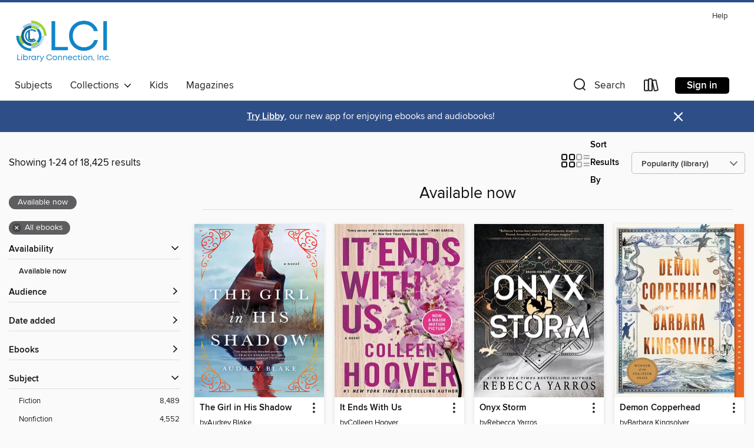

--- FILE ---
content_type: text/html; charset=utf-8
request_url: https://libraryconnection.overdrive.com/lci-wilton/content/collection/1082643
body_size: 58501
content:
<!DOCTYPE html>
<html lang="en" dir="ltr" class="no-js">
    <head>
        
    
        
            
        
    

    <meta name="twitter:title" property="og:title" content="Library Connection, Inc."/>
    <meta name="twitter:description" property="og:description" content="See the &quot;Available now&quot; collection from Library Connection, Inc.."/>
    <meta name="twitter:image" property="og:image" content="https://thunder.cdn.overdrive.com/logo-resized/1106?1696451370"/>
    <meta property="og:url" content="/lci-wilton/content/collection/1082643"/>
    <meta name="twitter:card" content="summary" />
    <meta property="og:site_name" content="Library Connection, Inc." />
    <meta name="twitter:site" content="@OverDriveLibs" />
    <meta property="og:locale" content="en" />
    <meta name="description" content="See the &quot;Available now&quot; collection from Library Connection, Inc.." />

        <meta http-equiv="X-UA-Compatible" content="IE=edge,chrome=1">
<meta name="viewport" content="width=device-width, initial-scale=1.0 user-scalable=1">





    
        
        
            
        

        <title>Available now - Library Connection, Inc. - OverDrive</title>
    


<link rel='shortcut icon' type='image/x-icon' href='https://lightning.od-cdn.com/static/img/favicon.bb86d660d3929b5c0c65389d6a8e8aba.ico' />


    
        <meta name="twitter:title" property="og:title" content="Library Connection, Inc."/>
        <meta name="twitter:description" property="og:description" content="Browse, borrow, and enjoy titles from the Library Connection, Inc. digital collection."/>
        <meta name="twitter:image" property="og:image" content="https://thunder.cdn.overdrive.com/logo-resized/1106?1696451370"/>
        <meta property="og:url" content="/lci-wilton/content/collection/1082643"/>
        <meta name="twitter:card" content="summary" />
        <meta property="og:site_name" content="Library Connection, Inc." />
        <meta name="twitter:site" content="@OverDriveLibs" />
        <meta property="og:locale" content="en" />
        
    
<!-- iOS smart app banner -->
    <meta name="apple-itunes-app" content="app-id=1076402606" />
    <!-- Google Play app banner -->
    <link rel="manifest" href="https://lightning.od-cdn.com/static/manifest.ed71e3d923d287cd1dce64ae0d3cc8b8.json">
    <meta name="google-play-app" content="app-id=com.overdrive.mobile.android.libby" />
    <!-- Windows Store app banner -->
    <meta name="msApplication-ID" content="2FA138F6.LibbybyOverDrive" />
    <meta name="msApplication-PackageFamilyName" content="2FA138F6.LibbybyOverDrive_daecb9042jmvt" />


        <link rel="stylesheet" type="text/css" href="https://lightning.od-cdn.com/static/vendor.bundle.min.5eabf64aeb625aca9acda7ccc8bb0256.css" onerror="cdnError(this)" />
        <link rel="stylesheet" type="text/css" href="https://lightning.od-cdn.com/static/app.bundle.min.4745c796acbdf898c17680b64a0334c9.css" onerror="cdnError(this)" />
        <link rel='shortcut icon' type='image/x-icon' href='https://lightning.od-cdn.com/static/img/favicon.bb86d660d3929b5c0c65389d6a8e8aba.ico' />

        
    <link rel="stylesheet" type="text/css" href="https://lightning.od-cdn.com/static/faceted-media.min.4cf2f9699e20c37ba2839a67bcf88d4d.css" />


        

<link rel="stylesheet" type="text/css" href="/assets/v3/css/45b2cd3100fbdebbdb6e3d5fa7e06ec7/colors.css?primary=%2350869b&primaryR=80&primaryG=134&primaryB=155&primaryFontColor=%23fff&secondary=%232e4e88&secondaryR=46&secondaryG=78&secondaryB=136&secondaryFontColor=%23fff&bannerIsSecondaryColor=false&defaultColor=%23222">

        <script>
    window.OverDrive = window.OverDrive || {};
    window.OverDrive.colors = {};
    window.OverDrive.colors.primary = "#50869b";
    window.OverDrive.colors.secondary = "#2e4e88";
    window.OverDrive.tenant = 119;
    window.OverDrive.libraryName = "Library Connection, Inc.";
    window.OverDrive.advantageKey = "lci-wilton";
    window.OverDrive.libraryKey = "lci-wilton";
    window.OverDrive.accountIds = [-1,97];
    window.OverDrive.parentAccountKey = "libraryconnection";
    window.OverDrive.allFeatures = "";
    window.OverDrive.libraryConfigurations = {"autocomplete":{"enabled":true},"content-holds":{"enabled":true},"getACard":{"enabled":false},"backToMainCollectionLink":{"enabled":true},"promoteLibby":{"enabled":true},"switchToLibby":{"enabled":true},"disableOdAppAccess":{"enabled":true},"bannerIsSecondaryColor":{"enabled":false},"lexileScores":{"enabled":true},"atosLevels":{"enabled":true},"gradeLevels":{"enabled":true},"interestLevels":{"enabled":true},"readingHistory":{"enabled":true},"reciprocalLending":{"enabled":true},"OzoneAuthentication":{"enabled":true},"Notifications":{"enabled":true},"kindleFooter":{"enabled":true},"kindleNav":{"enabled":true},"kindleLoanFormatLimit":{"enabled":true},"kindleSearchOffer":{"enabled":true},"kindleLoanOffer":{"enabled":true},"sampleOnlyMode":{},"luckyDayMenuLink":{"enabled":false},"disableWishlist":{"enabled":false},"simplifiedNavigationBar":{"enabled":false},"geo-idc":{"enabled":false},"libby-footer-promo":{"enabled":false}};
    window.OverDrive.mediaItems = {"27967":{"reserveId":"1366d46a-0021-405e-bddb-3481f4822335","subjects":[{"id":"24","name":"Fantasy"},{"id":"26","name":"Fiction"},{"id":"58","name":"Mythology"}],"bisacCodes":["FIC009010","FIC010000"],"bisac":[{"code":"FIC009010","description":"Fiction / Fantasy / Contemporary"},{"code":"FIC010000","description":"Fiction / Fairy Tales, Folk Tales, Legends & Mythology"}],"levels":[{"value":"6.4","id":"atos","name":"ATOS"},{"value":"890","id":"lexile","name":"Lexile Score"},{"value":"9-12(UG)","id":"interest-level","name":"Interest Level"},{"low":"500","high":"500","value":"5","id":"reading-level","name":"Reading Level"}],"creators":[{"id":90054,"name":"Gregory Maguire","role":"Author","sortName":"Maguire, Gregory"}],"languages":[{"id":"en","name":"English"}],"imprint":{"id":"185117","name":"William Morrow"},"isBundledChild":false,"ratings":{"maturityLevel":{"id":"generalcontent","name":"General content"},"naughtyScore":{"id":"GeneralContent","name":"General content"}},"constraints":{"isDisneyEulaRequired":false},"reviewCounts":{"premium":2,"publisherSupplier":1},"isAvailable":true,"isPreReleaseTitle":false,"estimatedReleaseDate":"2009-10-13T04:00:00Z","sample":{"href":"https://samples.overdrive.com/?crid=1366D46A-0021-405E-BDDB-3481F4822335&.epub-sample.overdrive.com"},"publisher":{"id":"582","name":"HarperCollins"},"subtitle":"Life and Times of the Wicked Witch of the West","series":"Wicked Years","description":"<p><b>The #1 <i>New York Times</i> bestseller and basis for the international phenomenon that is <i>Wicked</i>: <i>The Musical </i>and the smash hit movie series. Look for part one of <i>Wicked </i>the movie, now streaming, and the stunning...","availableCopies":1,"ownedCopies":4,"luckyDayAvailableCopies":0,"luckyDayOwnedCopies":0,"holdsCount":0,"holdsRatio":0,"estimatedWaitDays":14,"isFastlane":true,"availabilityType":"normal","isRecommendableToLibrary":true,"isOwned":true,"isHoldable":true,"isAdvantageFiltered":false,"visitorEligible":false,"juvenileEligible":false,"youngAdultEligible":false,"contentAccessLevels":0,"classifications":{},"type":{"id":"ebook","name":"eBook"},"covers":{"cover150Wide":{"href":"https://img3.od-cdn.com/ImageType-150/0293-1/{1366D46A-0021-405E-BDDB-3481F4822335}IMG150.JPG","height":200,"width":150,"primaryColor":{"hex":"#2E231F","rgb":{"red":46,"green":35,"blue":31}},"isPlaceholderImage":false},"cover300Wide":{"href":"https://img2.od-cdn.com/ImageType-400/0293-1/{1366D46A-0021-405E-BDDB-3481F4822335}IMG400.JPG","height":400,"width":300,"primaryColor":{"hex":"#3F2F32","rgb":{"red":63,"green":47,"blue":50}},"isPlaceholderImage":false},"cover510Wide":{"href":"https://img1.od-cdn.com/ImageType-100/0293-1/{1366D46A-0021-405E-BDDB-3481F4822335}IMG100.JPG","height":680,"width":510,"primaryColor":{"hex":"#402D2F","rgb":{"red":64,"green":45,"blue":47}},"isPlaceholderImage":false}},"id":"27967","firstCreatorName":"Gregory Maguire","firstCreatorId":90054,"firstCreatorSortName":"Maguire, Gregory","title":"Wicked","sortTitle":"Wicked Life and Times of the Wicked Witch of the West","starRating":3.6,"starRatingCount":2354,"publishDate":"2009-10-13T00:00:00Z","publishDateText":"10/13/2009","formats":[{"identifiers":[{"type":"ASIN","value":"B000FC14JY"}],"rights":[],"onSaleDateUtc":"2009-10-13T04:00:00+00:00","hasAudioSynchronizedText":false,"isBundleParent":false,"bundledContent":[],"fulfillmentType":"kindle","id":"ebook-kindle","name":"Kindle Book"},{"identifiers":[{"type":"ISBN","value":"9780061792946"}],"rights":[],"onSaleDateUtc":"2009-10-13T04:00:00+00:00","hasAudioSynchronizedText":false,"isBundleParent":false,"isbn":"9780061792946","bundledContent":[],"sample":{"href":"https://samples.overdrive.com/?crid=1366D46A-0021-405E-BDDB-3481F4822335&.epub-sample.overdrive.com"},"fulfillmentType":"bifocal","id":"ebook-overdrive","name":"OverDrive Read"},{"identifiers":[{"type":"ISBN","value":"9780061792946"}],"rights":[],"fileSize":8357531,"onSaleDateUtc":"2009-10-13T04:00:00+00:00","hasAudioSynchronizedText":false,"isBundleParent":false,"isbn":"9780061792946","bundledContent":[],"sample":{"href":"https://excerpts.cdn.overdrive.com/FormatType-410/0293-1/136/6D4/6A/Wicked.epub"},"fulfillmentType":"epub","accessibilityStatements":{"waysOfReading":["NoInfoForModifiableDisplay","SomeNonVisualReadingSupport"],"conformance":["NoInfoForStandards"],"navigation":[],"richContent":[],"hazards":[],"legalConsiderations":[],"additionalInformation":[]},"id":"ebook-epub-adobe","name":"EPUB eBook"},{"identifiers":[{"type":"KoboBookID","value":"084b0a07-a800-4d2c-b8fd-965ac45981a3"}],"rights":[],"onSaleDateUtc":"2009-10-13T04:00:00+00:00","hasAudioSynchronizedText":false,"isBundleParent":false,"bundledContent":[],"fulfillmentType":"kobo","id":"ebook-kobo","name":"Kobo eBook"}],"publisherAccount":{"id":"436","name":"HarperCollins Publishers Inc."},"detailedSeries":{"seriesId":1660588,"seriesName":"Wicked Years","readingOrder":"1","rank":2}},"1154606":{"reserveId":"24a6f16c-3171-4dae-951f-dc41d952fe19","subjects":[{"id":"36","name":"History"},{"id":"84","name":"Sports & Recreations"},{"id":"111","name":"Nonfiction"}],"bisacCodes":["HIS036060","HIS036110","SPO058000"],"bisac":[{"code":"HIS036060","description":"History / United States / 20th Century"},{"code":"HIS036110","description":"History / United States / State & Local / Pacific Northwest (OR, WA)"},{"code":"SPO058000","description":"Sports & Recreation / Olympics & Paralympics"}],"levels":[{"value":"8.4","id":"atos","name":"ATOS"},{"value":"1260","id":"lexile","name":"Lexile Score"},{"value":"9-12(UG)","id":"interest-level","name":"Interest Level"},{"low":"700","high":"700","value":"7","id":"reading-level","name":"Reading Level"}],"creators":[{"id":374549,"name":"Daniel James Brown","role":"Author","sortName":"Brown, Daniel James"}],"languages":[{"id":"en","name":"English"}],"imprint":{"id":"65148","name":"Penguin Books"},"isBundledChild":false,"ratings":{"maturityLevel":{"id":"generalcontent","name":"General content"},"naughtyScore":{"id":"GeneralContent","name":"General content"}},"constraints":{"isDisneyEulaRequired":false},"reviewCounts":{"premium":7,"publisherSupplier":0},"awards":[{"id":95,"description":"Notable Books for Adults","source":"Notable Books Council"},{"id":97,"description":"The New York Times Best Seller List","source":"The New York Times"}],"isAvailable":true,"isPreReleaseTitle":false,"estimatedReleaseDate":"2013-06-04T04:00:00Z","sample":{"href":"https://samples.overdrive.com/boys-in-the-24a6f1?.epub-sample.overdrive.com"},"publisher":{"id":"97289","name":"Penguin Publishing Group"},"subtitle":"Nine Americans and Their Epic Quest for Gold at the 1936 Berlin Olympics","description":"<b><b><b>Now a Major Motion Picture Directed by George Clooney</b><br>The #1 <i>New York Times</i>&ndash;bestselling story about the American Olympic rowing triumph in Nazi Germany&mdash;from the author of <i>Facing the...","availableCopies":10,"ownedCopies":15,"luckyDayAvailableCopies":0,"luckyDayOwnedCopies":0,"holdsCount":0,"holdsRatio":0,"estimatedWaitDays":5,"isFastlane":true,"availabilityType":"normal","isRecommendableToLibrary":true,"isOwned":true,"isHoldable":true,"isAdvantageFiltered":false,"visitorEligible":false,"juvenileEligible":false,"youngAdultEligible":false,"contentAccessLevels":0,"classifications":{},"type":{"id":"ebook","name":"eBook"},"covers":{"cover150Wide":{"href":"https://img1.od-cdn.com/ImageType-150/1523-1/{24A6F16C-3171-4DAE-951F-DC41D952FE19}IMG150.JPG","height":200,"width":150,"primaryColor":{"hex":"#130505","rgb":{"red":19,"green":5,"blue":5}},"isPlaceholderImage":false},"cover300Wide":{"href":"https://img3.od-cdn.com/ImageType-400/1523-1/{24A6F16C-3171-4DAE-951F-DC41D952FE19}IMG400.JPG","height":400,"width":300,"primaryColor":{"hex":"#100202","rgb":{"red":16,"green":2,"blue":2}},"isPlaceholderImage":false},"cover510Wide":{"href":"https://img2.od-cdn.com/ImageType-100/1523-1/{24A6F16C-3171-4DAE-951F-DC41D952FE19}IMG100.JPG","height":680,"width":510,"primaryColor":{"hex":"#0F0303","rgb":{"red":15,"green":3,"blue":3}},"isPlaceholderImage":false}},"id":"1154606","firstCreatorName":"Daniel James Brown","firstCreatorId":374549,"firstCreatorSortName":"Brown, Daniel James","title":"The Boys in the Boat","sortTitle":"Boys in the Boat Nine Americans and Their Epic Quest for Gold at the 1936 Berlin Olympics","starRating":4.4,"starRatingCount":2744,"publishDate":"2013-06-04T00:00:00Z","publishDateText":"06/04/2013","formats":[{"identifiers":[{"type":"ISBN","value":"9781101622742"}],"rights":[],"onSaleDateUtc":"2013-06-04T04:00:00+00:00","hasAudioSynchronizedText":false,"isBundleParent":false,"isbn":"9781101622742","bundledContent":[],"sample":{"href":"https://samples.overdrive.com/boys-in-the-24a6f1?.epub-sample.overdrive.com"},"fulfillmentType":"bifocal","id":"ebook-overdrive","name":"OverDrive Read"},{"identifiers":[{"type":"ISBN","value":"9781101622742"}],"rights":[],"fileSize":48599208,"onSaleDateUtc":"2013-06-04T04:00:00+00:00","hasAudioSynchronizedText":false,"isBundleParent":false,"isbn":"9781101622742","bundledContent":[],"fulfillmentType":"epub","accessibilityStatements":{"waysOfReading":["ModifiableDisplay","FullNonVisualReadingSupport","AlternativeText"],"conformance":["NoInfoForStandards"],"navigation":["TableOfContents","IndexProvided","StructuredNavigation"],"richContent":[],"hazards":[],"legalConsiderations":[],"additionalInformation":["PageBreaks","HighContrastText","NonColorMeansOfConveyingInformation"],"summaryStatement":"Accessibility features highlighted in metadata are based on this ebook's content and format."},"id":"ebook-epub-adobe","name":"EPUB eBook"},{"identifiers":[{"type":"ISBN","value":"9781101622742"},{"type":"KoboBookID","value":"6a1c4ae7-099e-38a8-914c-056d0cb7f98a"}],"rights":[],"onSaleDateUtc":"2013-06-04T04:00:00+00:00","hasAudioSynchronizedText":false,"isBundleParent":false,"isbn":"9781101622742","bundledContent":[],"fulfillmentType":"kobo","id":"ebook-kobo","name":"Kobo eBook"}],"publisherAccount":{"id":"3738","name":"Penguin Group (USA), Inc."}},"2461050":{"reserveId":"02538bfd-3e57-409f-b1d3-1b698003ad85","subjects":[{"id":"26","name":"Fiction"},{"id":"49","name":"Literature"},{"id":"77","name":"Romance"}],"bisacCodes":["FIC021000","FIC027020","FIC044000"],"bisac":[{"code":"FIC021000","description":"Fiction / Media Tie-In"},{"code":"FIC027020","description":"Fiction / Romance / Contemporary"},{"code":"FIC044000","description":"Fiction / Contemporary Women"}],"levels":[{"value":"4.6","id":"atos","name":"ATOS"},{"value":"9-12(UG)","id":"interest-level","name":"Interest Level"},{"low":"300","high":"300","value":"3","id":"reading-level","name":"Reading Level"}],"creators":[{"id":614828,"name":"Colleen Hoover","role":"Author","sortName":"Hoover, Colleen"}],"languages":[{"id":"en","name":"English"}],"isBundledChild":false,"ratings":{"maturityLevel":{"id":"generalcontent","name":"General content"},"naughtyScore":{"id":"GeneralContent","name":"General content"}},"constraints":{"isDisneyEulaRequired":false},"reviewCounts":{"premium":2,"publisherSupplier":0},"isAvailable":true,"isPreReleaseTitle":false,"estimatedReleaseDate":"2016-08-02T04:00:00Z","sample":{"href":"https://samples.overdrive.com/?crid=02538bfd-3e57-409f-b1d3-1b698003ad85&.epub-sample.overdrive.com"},"publisher":{"id":"5933","name":"Atria Books"},"series":"It Ends with Us","description":"<b><b><b>From the #1 <i>New York Times</i> bestselling author of <I>Regretting You,</I> <i>It Starts with Us, </i>and <i>All Your Perfects</i>, a \"brave and heartbreaking novel that digs its claws into you and doesn't let go, long after you've...","availableCopies":3,"ownedCopies":15,"luckyDayAvailableCopies":0,"luckyDayOwnedCopies":0,"holdsCount":0,"holdsRatio":0,"estimatedWaitDays":7,"isFastlane":true,"availabilityType":"normal","isRecommendableToLibrary":true,"isOwned":true,"isHoldable":true,"isAdvantageFiltered":false,"visitorEligible":false,"juvenileEligible":false,"youngAdultEligible":false,"contentAccessLevels":0,"classifications":{},"type":{"id":"ebook","name":"eBook"},"covers":{"cover150Wide":{"href":"https://img2.od-cdn.com/ImageType-150/0439-1/{02538BFD-3E57-409F-B1D3-1B698003AD85}IMG150.JPG","height":200,"width":150,"primaryColor":{"hex":"#E2CEB5","rgb":{"red":226,"green":206,"blue":181}},"isPlaceholderImage":false},"cover300Wide":{"href":"https://img2.od-cdn.com/ImageType-400/0439-1/{02538BFD-3E57-409F-B1D3-1B698003AD85}IMG400.JPG","height":400,"width":300,"primaryColor":{"hex":"#DBC0AB","rgb":{"red":219,"green":192,"blue":171}},"isPlaceholderImage":false},"cover510Wide":{"href":"https://img1.od-cdn.com/ImageType-100/0439-1/{02538BFD-3E57-409F-B1D3-1B698003AD85}IMG100.JPG","height":680,"width":510,"primaryColor":{"hex":"#DABFA4","rgb":{"red":218,"green":191,"blue":164}},"isPlaceholderImage":false}},"id":"2461050","firstCreatorName":"Colleen Hoover","firstCreatorId":614828,"firstCreatorSortName":"Hoover, Colleen","title":"It Ends With Us","sortTitle":"It Ends With Us","starRating":4.3,"starRatingCount":4793,"publishDate":"2016-08-02T00:00:00Z","publishDateText":"08/02/2016","formats":[{"identifiers":[{"type":"ASIN","value":"B0176M3U10"}],"rights":[],"onSaleDateUtc":"2016-08-02T04:00:00+00:00","hasAudioSynchronizedText":false,"isBundleParent":false,"bundledContent":[],"fulfillmentType":"kindle","id":"ebook-kindle","name":"Kindle Book"},{"identifiers":[{"type":"ISBN","value":"9781501110375"}],"rights":[],"fileSize":4661615,"onSaleDateUtc":"2016-08-02T04:00:00+00:00","hasAudioSynchronizedText":false,"isBundleParent":false,"isbn":"9781501110375","bundledContent":[],"sample":{"href":"https://samples.overdrive.com/?crid=02538bfd-3e57-409f-b1d3-1b698003ad85&.epub-sample.overdrive.com"},"fulfillmentType":"bifocal","id":"ebook-overdrive","name":"OverDrive Read"},{"identifiers":[{"type":"ISBN","value":"9781501110375"}],"rights":[],"fileSize":5488085,"onSaleDateUtc":"2016-08-02T04:00:00+00:00","hasAudioSynchronizedText":false,"isBundleParent":false,"isbn":"9781501110375","bundledContent":[],"fulfillmentType":"epub","accessibilityStatements":{"waysOfReading":["ModifiableDisplay","FullNonVisualReadingSupport","AlternativeText"],"conformance":["MeetsStandards"],"navigation":["TableOfContents","StructuredNavigation"],"richContent":[],"hazards":[],"legalConsiderations":[],"additionalInformation":["PageBreaks"],"certifiedBy":"Benetech","certifierCredential":"https://bornaccessible.org/certification/gca-credential/","epubVersion":"1.0","wcagVersion":"2.0","wcagLevel":"AA","summaryStatement":"A simple complexity publication with cover images and logos, converted to meet EPUB Accessibility specifications of WCAG-AA level. This book contains various accessibility features such as alternative text for cover images and logos, table of contents, page-list, landmark, reading order, structural navigation, and semantic structure. Blank pages from print have been removed in this ebook, with related page number spans set on the first following in-spine page. Certain front and back matter pages have been adjusted in the reading order sequence from print, with related page references removed in the page-list order.."},"id":"ebook-epub-adobe","name":"EPUB eBook"},{"identifiers":[{"type":"KoboBookID","value":"2b7f1931-36a5-333c-85d0-4e3cc00c94d2"}],"rights":[],"onSaleDateUtc":"2016-08-02T04:00:00+00:00","hasAudioSynchronizedText":false,"isBundleParent":false,"bundledContent":[],"fulfillmentType":"kobo","id":"ebook-kobo","name":"Kobo eBook"}],"publisherAccount":{"id":"646","name":"Simon & Schuster, Inc."},"detailedSeries":{"seriesId":1412256,"seriesName":"It Ends with Us","readingOrder":"1","rank":1}},"2624799":{"reserveId":"1dfdc141-e7cb-4524-9671-dfc635b60bb6","subjects":[{"id":"26","name":"Fiction"},{"id":"49","name":"Literature"},{"id":"115","name":"Historical Fiction"}],"bisacCodes":["FIC014000","FIC019000","FIC037000"],"bisac":[{"code":"FIC014000","description":"FICTION / Historical / General"},{"code":"FIC019000","description":"Fiction / Literary"},{"code":"FIC037000","description":"Fiction / Political"}],"levels":[],"creators":[{"id":210547,"name":"Amor Towles","role":"Author","sortName":"Towles, Amor"}],"languages":[{"id":"en","name":"English"}],"imprint":{"id":"65148","name":"Penguin Books"},"isBundledChild":false,"ratings":{"maturityLevel":{"id":"generalcontent","name":"General content"},"naughtyScore":{"id":"GeneralContent","name":"General content"}},"constraints":{"isDisneyEulaRequired":false},"reviewCounts":{"premium":5,"publisherSupplier":0},"isAvailable":true,"isPreReleaseTitle":false,"estimatedReleaseDate":"2016-09-06T04:00:00Z","sample":{"href":"https://samples.overdrive.com/?crid=1dfdc141-e7cb-4524-9671-dfc635b60bb6&.epub-sample.overdrive.com"},"publisher":{"id":"97289","name":"Penguin Publishing Group"},"subtitle":"A Novel","description":"<b>The mega-bestseller with more than 2 million readers &bull; A <i>New York Times</i> &ldquo;Readers&rsquo; Choice: Best Books of the 21st Century&rdquo; Pick<br>From the #1 <i>New York Times</i>-bestselling author of <i>The Lincoln Highway...","availableCopies":1,"ownedCopies":25,"luckyDayAvailableCopies":0,"luckyDayOwnedCopies":0,"holdsCount":0,"holdsRatio":0,"estimatedWaitDays":4,"isFastlane":true,"availabilityType":"normal","isRecommendableToLibrary":true,"isOwned":true,"isHoldable":true,"isAdvantageFiltered":false,"visitorEligible":false,"juvenileEligible":false,"youngAdultEligible":false,"contentAccessLevels":0,"classifications":{},"type":{"id":"ebook","name":"eBook"},"covers":{"cover150Wide":{"href":"https://img1.od-cdn.com/ImageType-150/1523-1/{1DFDC141-E7CB-4524-9671-DFC635B60BB6}IMG150.JPG","height":200,"width":150,"primaryColor":{"hex":"#0F1F36","rgb":{"red":15,"green":31,"blue":54}},"isPlaceholderImage":false},"cover300Wide":{"href":"https://img2.od-cdn.com/ImageType-400/1523-1/{1DFDC141-E7CB-4524-9671-DFC635B60BB6}IMG400.JPG","height":400,"width":300,"primaryColor":{"hex":"#0B1423","rgb":{"red":11,"green":20,"blue":35}},"isPlaceholderImage":false},"cover510Wide":{"href":"https://img3.od-cdn.com/ImageType-100/1523-1/{1DFDC141-E7CB-4524-9671-DFC635B60BB6}IMG100.JPG","height":680,"width":510,"primaryColor":{"hex":"#050C1C","rgb":{"red":5,"green":12,"blue":28}},"isPlaceholderImage":false}},"id":"2624799","firstCreatorName":"Amor Towles","firstCreatorId":210547,"firstCreatorSortName":"Towles, Amor","title":"A Gentleman in Moscow","sortTitle":"Gentleman in Moscow A Novel","starRating":4.2,"starRatingCount":5282,"publishDate":"2016-09-06T00:00:00Z","publishDateText":"09/06/2016","formats":[{"identifiers":[{"type":"ASIN","value":"B01COJUEZ0"}],"rights":[],"onSaleDateUtc":"2016-09-06T04:00:00+00:00","hasAudioSynchronizedText":false,"isBundleParent":false,"bundledContent":[],"fulfillmentType":"kindle","id":"ebook-kindle","name":"Kindle Book"},{"identifiers":[{"type":"ISBN","value":"9780399564048"}],"rights":[],"fileSize":1298287,"onSaleDateUtc":"2016-09-06T04:00:00+00:00","hasAudioSynchronizedText":false,"isBundleParent":false,"isbn":"9780399564048","bundledContent":[],"sample":{"href":"https://samples.overdrive.com/?crid=1dfdc141-e7cb-4524-9671-dfc635b60bb6&.epub-sample.overdrive.com"},"fulfillmentType":"bifocal","id":"ebook-overdrive","name":"OverDrive Read"},{"identifiers":[{"type":"ISBN","value":"9780399564048"}],"rights":[],"fileSize":3171997,"onSaleDateUtc":"2016-09-06T04:00:00+00:00","hasAudioSynchronizedText":false,"isBundleParent":false,"isbn":"9780399564048","bundledContent":[],"fulfillmentType":"epub","accessibilityStatements":{"waysOfReading":["ModifiableDisplay","SomeNonVisualReadingSupport"],"conformance":["NoInfoForStandards"],"navigation":["TableOfContents"],"richContent":[],"hazards":[],"legalConsiderations":[],"additionalInformation":["HighContrastText","NonColorMeansOfConveyingInformation"],"summaryStatement":"Accessibility features highlighted in metadata are based on this ebook's content and format."},"id":"ebook-epub-adobe","name":"EPUB eBook"},{"identifiers":[{"type":"KoboBookID","value":"7074259f-04ba-3ef0-8a3c-b54f2cc42b9d"}],"rights":[],"onSaleDateUtc":"2016-09-06T04:00:00+00:00","hasAudioSynchronizedText":false,"isBundleParent":false,"bundledContent":[],"fulfillmentType":"kobo","id":"ebook-kobo","name":"Kobo eBook"}],"publisherAccount":{"id":"3738","name":"Penguin Group (USA), Inc."}},"3469675":{"reserveId":"c7b03130-8bdf-4456-a2c9-c26fa43d94c0","subjects":[{"id":"26","name":"Fiction"},{"id":"49","name":"Literature"},{"id":"77","name":"Romance"},{"id":"123","name":"Humor (Fiction)"}],"bisacCodes":["FIC016000","FIC027250","FIC044000"],"bisac":[{"code":"FIC016000","description":"Fiction / Humorous / General"},{"code":"FIC027250","description":"Fiction / Romance / Romantic Comedy"},{"code":"FIC044000","description":"Fiction / Contemporary Women"}],"levels":[],"creators":[{"id":209120,"name":"Christina Lauren","role":"Author","sortName":"Lauren, Christina"}],"languages":[{"id":"en","name":"English"}],"isBundledChild":false,"ratings":{"maturityLevel":{"id":"generalcontent","name":"General content"},"naughtyScore":{"id":"GeneralContent","name":"General content"}},"constraints":{"isDisneyEulaRequired":false},"reviewCounts":{"premium":2,"publisherSupplier":0},"isAvailable":true,"isPreReleaseTitle":false,"estimatedReleaseDate":"2018-04-10T04:00:00Z","sample":{"href":"https://samples.overdrive.com/?crid=c7b03130-8bdf-4456-a2c9-c26fa43d94c0&.epub-sample.overdrive.com"},"publisher":{"id":"5938","name":"Gallery Books"},"description":"<B>After a decade apart, childhood sweethearts reconnect by chance but how many words will it take for them to figure out where it all went wrong? From the <i>New York Times</i> bestselling authors of the \"delightful\" (<I>Shelf Awareness</I>)<I>...","availableCopies":1,"ownedCopies":4,"luckyDayAvailableCopies":0,"luckyDayOwnedCopies":0,"holdsCount":0,"holdsRatio":0,"estimatedWaitDays":14,"isFastlane":true,"availabilityType":"normal","isRecommendableToLibrary":true,"isOwned":true,"isHoldable":true,"isAdvantageFiltered":false,"visitorEligible":false,"juvenileEligible":false,"youngAdultEligible":false,"contentAccessLevels":0,"classifications":{},"type":{"id":"ebook","name":"eBook"},"covers":{"cover150Wide":{"href":"https://img3.od-cdn.com/ImageType-150/0439-1/{C7B03130-8BDF-4456-A2C9-C26FA43D94C0}IMG150.JPG","height":200,"width":150,"primaryColor":{"hex":"#F5E4DD","rgb":{"red":245,"green":228,"blue":221}},"isPlaceholderImage":false},"cover300Wide":{"href":"https://img3.od-cdn.com/ImageType-400/0439-1/{C7B03130-8BDF-4456-A2C9-C26FA43D94C0}IMG400.JPG","height":400,"width":300,"primaryColor":{"hex":"#F5E4DD","rgb":{"red":245,"green":228,"blue":221}},"isPlaceholderImage":false},"cover510Wide":{"href":"https://img1.od-cdn.com/ImageType-100/0439-1/{C7B03130-8BDF-4456-A2C9-C26FA43D94C0}IMG100.JPG","height":680,"width":510,"primaryColor":{"hex":"#F5E4DD","rgb":{"red":245,"green":228,"blue":221}},"isPlaceholderImage":false}},"id":"3469675","firstCreatorName":"Christina Lauren","firstCreatorId":209120,"firstCreatorSortName":"Lauren, Christina","title":"Love and Other Words","sortTitle":"Love and Other Words","starRating":4.2,"starRatingCount":1412,"publishDate":"2018-04-10T00:00:00Z","publishDateText":"04/10/2018","formats":[{"identifiers":[{"type":"ISBN","value":"9781501128028"},{"type":"ASIN","value":"B075CRQLKG"}],"rights":[],"onSaleDateUtc":"2018-04-10T04:00:00+00:00","hasAudioSynchronizedText":false,"isBundleParent":false,"isbn":"9781501128028","bundledContent":[],"fulfillmentType":"kindle","id":"ebook-kindle","name":"Kindle Book"},{"identifiers":[{"type":"ISBN","value":"9781501128028"}],"rights":[],"fileSize":3689807,"onSaleDateUtc":"2018-04-10T04:00:00+00:00","hasAudioSynchronizedText":false,"isBundleParent":false,"isbn":"9781501128028","bundledContent":[],"sample":{"href":"https://samples.overdrive.com/?crid=c7b03130-8bdf-4456-a2c9-c26fa43d94c0&.epub-sample.overdrive.com"},"fulfillmentType":"bifocal","id":"ebook-overdrive","name":"OverDrive Read"},{"identifiers":[{"type":"ISBN","value":"9781501128028"}],"rights":[],"fileSize":8980206,"onSaleDateUtc":"2018-04-10T04:00:00+00:00","hasAudioSynchronizedText":false,"isBundleParent":false,"isbn":"9781501128028","bundledContent":[],"fulfillmentType":"epub","accessibilityStatements":{"waysOfReading":["ModifiableDisplay","FullNonVisualReadingSupport","AlternativeText"],"conformance":["MeetsStandards"],"navigation":["TableOfContents","StructuredNavigation"],"richContent":[],"hazards":[],"legalConsiderations":[],"additionalInformation":["PageBreaks"],"epubVersion":"1.0","wcagVersion":"2.0","wcagLevel":"AA","summaryStatement":"A simple complexity publication with some images, converted to meet EPUB Accessibility specifications of WCAG-AA level. This book contains various accessibility features such as alternative text for images, table of contents, page-list, landmark, reading order, structural navigation, and semantic structure."},"id":"ebook-epub-adobe","name":"EPUB eBook"},{"identifiers":[{"type":"ISBN","value":"9781501128028"},{"type":"KoboBookID","value":"eedc7c27-cb7b-3f3d-9422-d0951075e76b"}],"rights":[],"onSaleDateUtc":"2018-04-10T04:00:00+00:00","hasAudioSynchronizedText":false,"isBundleParent":false,"isbn":"9781501128028","bundledContent":[],"fulfillmentType":"kobo","id":"ebook-kobo","name":"Kobo eBook"}],"publisherAccount":{"id":"646","name":"Simon & Schuster, Inc."}},"3580248":{"reserveId":"d3a7327c-b6de-4aa8-bce8-d6460093c11a","subjects":[{"id":"26","name":"Fiction"},{"id":"49","name":"Literature"},{"id":"77","name":"Romance"},{"id":"123","name":"Humor (Fiction)"}],"bisacCodes":["FIC027250","FIC044000","FIC045000"],"bisac":[{"code":"FIC027250","description":"Fiction / Romance / Romantic Comedy"},{"code":"FIC044000","description":"Fiction / Contemporary Women"},{"code":"FIC045000","description":"Fiction / Family Life / General"}],"levels":[],"creators":[{"id":79131,"name":"Elin Hilderbrand","role":"Author","sortName":"Hilderbrand, Elin"}],"languages":[{"id":"en","name":"English"}],"isBundledChild":false,"ratings":{"maturityLevel":{"id":"generalcontent","name":"General content"},"naughtyScore":{"id":"GeneralContent","name":"General content"}},"constraints":{"isDisneyEulaRequired":false},"reviewCounts":{"premium":5,"publisherSupplier":0},"isAvailable":true,"isPreReleaseTitle":false,"estimatedReleaseDate":"2018-06-19T04:00:00Z","sample":{"href":"https://samples.overdrive.com/?crid=d3a7327c-b6de-4aa8-bce8-d6460093c11a&.epub-sample.overdrive.com"},"publisher":{"id":"42","name":"Little, Brown and Company"},"series":"Nantucket","description":"<B>Now a Netflix limited series, from <I>New York Times</I> bestselling author Elin Hilderbrand, comes a novel about the many ways family can fill our lives with love...if they don&#39;t kill us first. </B><BR /><B>*<I>New York Times</I>...","availableCopies":7,"ownedCopies":21,"luckyDayAvailableCopies":0,"luckyDayOwnedCopies":0,"holdsCount":0,"holdsRatio":0,"estimatedWaitDays":7,"isFastlane":true,"availabilityType":"normal","isRecommendableToLibrary":true,"isOwned":true,"isHoldable":true,"isAdvantageFiltered":false,"visitorEligible":false,"juvenileEligible":false,"youngAdultEligible":false,"contentAccessLevels":0,"classifications":{},"type":{"id":"ebook","name":"eBook"},"covers":{"cover150Wide":{"href":"https://img2.od-cdn.com/ImageType-150/0017-1/{D3A7327C-B6DE-4AA8-BCE8-D6460093C11A}IMG150.JPG","height":200,"width":150,"primaryColor":{"hex":"#093550","rgb":{"red":9,"green":53,"blue":80}},"isPlaceholderImage":false},"cover300Wide":{"href":"https://img3.od-cdn.com/ImageType-400/0017-1/{D3A7327C-B6DE-4AA8-BCE8-D6460093C11A}IMG400.JPG","height":400,"width":300,"primaryColor":{"hex":"#0B354E","rgb":{"red":11,"green":53,"blue":78}},"isPlaceholderImage":false},"cover510Wide":{"href":"https://img2.od-cdn.com/ImageType-100/0017-1/{D3A7327C-B6DE-4AA8-BCE8-D6460093C11A}IMG100.JPG","height":680,"width":510,"primaryColor":{"hex":"#09354E","rgb":{"red":9,"green":53,"blue":78}},"isPlaceholderImage":false}},"id":"3580248","firstCreatorName":"Elin Hilderbrand","firstCreatorId":79131,"firstCreatorSortName":"Hilderbrand, Elin","title":"The Perfect Couple","sortTitle":"Perfect Couple","starRating":3.8,"starRatingCount":2100,"publishDate":"2018-06-19T00:00:00Z","publishDateText":"06/19/2018","formats":[{"identifiers":[{"type":"ASIN","value":"B0763LB5LQ"}],"rights":[],"onSaleDateUtc":"2018-06-19T04:00:00+00:00","hasAudioSynchronizedText":false,"isBundleParent":false,"bundledContent":[],"fulfillmentType":"kindle","id":"ebook-kindle","name":"Kindle Book"},{"identifiers":[{"type":"ISBN","value":"9780316375245"}],"rights":[],"fileSize":4906447,"onSaleDateUtc":"2018-06-19T04:00:00+00:00","hasAudioSynchronizedText":false,"isBundleParent":false,"isbn":"9780316375245","bundledContent":[],"sample":{"href":"https://samples.overdrive.com/?crid=d3a7327c-b6de-4aa8-bce8-d6460093c11a&.epub-sample.overdrive.com"},"fulfillmentType":"bifocal","id":"ebook-overdrive","name":"OverDrive Read"},{"identifiers":[{"type":"ISBN","value":"9780316375245"}],"rights":[],"fileSize":3525266,"onSaleDateUtc":"2018-06-19T04:00:00+00:00","hasAudioSynchronizedText":false,"isBundleParent":false,"isbn":"9780316375245","bundledContent":[],"fulfillmentType":"epub","accessibilityStatements":{"waysOfReading":["NoInfoForModifiableDisplay","SomeNonVisualReadingSupport"],"conformance":["MeetsStandards"],"navigation":[],"richContent":[],"hazards":[],"legalConsiderations":[],"additionalInformation":[],"wcagVersion":"2.1","wcagLevel":"AA"},"id":"ebook-epub-adobe","name":"EPUB eBook"},{"identifiers":[{"type":"KoboBookID","value":"a031e724-1f55-36bc-aa31-98169a95a3ce"}],"rights":[],"onSaleDateUtc":"2018-06-19T04:00:00+00:00","hasAudioSynchronizedText":false,"isBundleParent":false,"bundledContent":[],"fulfillmentType":"kobo","id":"ebook-kobo","name":"Kobo eBook"}],"publisherAccount":{"id":"17","name":"Hachette Digital, Inc."},"detailedSeries":{"seriesId":522406,"seriesName":"Nantucket","readingOrder":"3","rank":13}},"3938290":{"reserveId":"11a58777-a78d-4e65-bb16-57443e3cb364","subjects":[{"id":"7","name":"Biography & Autobiography"},{"id":"71","name":"Psychology"},{"id":"111","name":"Nonfiction"}],"bisacCodes":["BIO021000","BIO026000","PSY010000"],"bisac":[{"code":"BIO021000","description":"Biography & Autobiography / Social Scientists & Psychologists"},{"code":"BIO026000","description":"BIOGRAPHY & AUTOBIOGRAPHY / Memoirs"},{"code":"PSY010000","description":"Psychology / Psychotherapy / Counseling"}],"levels":[],"creators":[{"id":328242,"name":"Lori Gottlieb","role":"Author","sortName":"Gottlieb, Lori"}],"languages":[{"id":"en","name":"English"}],"imprint":{"id":"195219","name":"Harper"},"isBundledChild":false,"ratings":{"maturityLevel":{"id":"generalcontent","name":"General content"},"naughtyScore":{"id":"GeneralContent","name":"General content"}},"constraints":{"isDisneyEulaRequired":false},"reviewCounts":{"premium":4,"publisherSupplier":0},"isAvailable":true,"isPreReleaseTitle":false,"estimatedReleaseDate":"2019-04-02T04:00:00Z","sample":{"href":"https://samples.overdrive.com/?crid=11a58777-a78d-4e65-bb16-57443e3cb364&.epub-sample.overdrive.com"},"publisher":{"id":"582","name":"HarperCollins"},"subtitle":"A Therapist, Her Therapist, and Our Lives Revealed","description":"<p><strong>INSTANT NEW YORK TIMES BESTSELLER!</strong></p><br/><p><strong>\"Rarely have I read a book that challenged me to see myself in an entirely new light, and was at the same time laugh-out-loud funny and utterly absorbing.\"&#8212;Katie...","availableCopies":1,"ownedCopies":33,"luckyDayAvailableCopies":0,"luckyDayOwnedCopies":0,"holdsCount":0,"holdsRatio":0,"estimatedWaitDays":5,"isFastlane":true,"availabilityType":"normal","isRecommendableToLibrary":true,"isOwned":true,"isHoldable":true,"isAdvantageFiltered":false,"visitorEligible":false,"juvenileEligible":false,"youngAdultEligible":false,"contentAccessLevels":0,"classifications":{},"type":{"id":"ebook","name":"eBook"},"covers":{"cover150Wide":{"href":"https://img2.od-cdn.com/ImageType-150/0874-1/11A/587/77/{11A58777-A78D-4E65-BB16-57443E3CB364}Img150.jpg","height":200,"width":150,"primaryColor":{"hex":"#74D2F6","rgb":{"red":116,"green":210,"blue":246}},"isPlaceholderImage":false},"cover300Wide":{"href":"https://img3.od-cdn.com/ImageType-400/0874-1/11A/587/77/{11A58777-A78D-4E65-BB16-57443E3CB364}Img400.jpg","height":400,"width":300,"primaryColor":{"hex":"#74D2F6","rgb":{"red":116,"green":210,"blue":246}},"isPlaceholderImage":false},"cover510Wide":{"href":"https://img1.od-cdn.com/ImageType-100/0874-1/{11A58777-A78D-4E65-BB16-57443E3CB364}Img100.jpg","height":680,"width":510,"primaryColor":{"hex":"#72D0F6","rgb":{"red":114,"green":208,"blue":246}},"isPlaceholderImage":false}},"id":"3938290","firstCreatorName":"Lori Gottlieb","firstCreatorId":328242,"firstCreatorSortName":"Gottlieb, Lori","title":"Maybe You Should Talk to Someone","sortTitle":"Maybe You Should Talk to Someone A Therapist Her Therapist and Our Lives Revealed","starRating":4.2,"starRatingCount":2597,"publishDate":"2019-04-02T00:00:00Z","publishDateText":"04/02/2019","formats":[{"identifiers":[{"type":"ASIN","value":"B07BZ4F75T"}],"rights":[],"onSaleDateUtc":"2019-04-02T04:00:00+00:00","hasAudioSynchronizedText":false,"isBundleParent":false,"bundledContent":[],"fulfillmentType":"kindle","id":"ebook-kindle","name":"Kindle Book"},{"identifiers":[{"type":"ISBN","value":"9781328663047"}],"rights":[],"onSaleDateUtc":"2019-04-02T04:00:00+00:00","hasAudioSynchronizedText":false,"isBundleParent":false,"isbn":"9781328663047","bundledContent":[],"sample":{"href":"https://samples.overdrive.com/?crid=11a58777-a78d-4e65-bb16-57443e3cb364&.epub-sample.overdrive.com"},"fulfillmentType":"bifocal","id":"ebook-overdrive","name":"OverDrive Read"},{"identifiers":[{"type":"ISBN","value":"9781328663047"}],"rights":[],"fileSize":3854126,"onSaleDateUtc":"2019-04-02T04:00:00+00:00","hasAudioSynchronizedText":false,"isBundleParent":false,"isbn":"9781328663047","bundledContent":[],"fulfillmentType":"epub","accessibilityStatements":{"waysOfReading":["NoInfoForModifiableDisplay","SomeNonVisualReadingSupport"],"conformance":["NoInfoForStandards"],"navigation":[],"richContent":[],"hazards":[],"legalConsiderations":[],"additionalInformation":[]},"id":"ebook-epub-adobe","name":"EPUB eBook"},{"identifiers":[{"type":"KoboBookID","value":"aac3297e-b7e5-3094-b890-80f65bf8f443"}],"rights":[],"onSaleDateUtc":"2019-04-02T04:00:00+00:00","hasAudioSynchronizedText":false,"isBundleParent":false,"bundledContent":[],"fulfillmentType":"kobo","id":"ebook-kobo","name":"Kobo eBook"}],"publisherAccount":{"id":"436","name":"HarperCollins Publishers Inc."}},"5787704":{"reserveId":"2abce1ab-8e39-4908-972e-a0cfc212c7e8","subjects":[{"id":"26","name":"Fiction"},{"id":"49","name":"Literature"},{"id":"77","name":"Romance"},{"id":"123","name":"Humor (Fiction)"}],"bisacCodes":["FIC027020","FIC027250","FIC044000"],"bisac":[{"code":"FIC027020","description":"Fiction / Romance / Contemporary"},{"code":"FIC027250","description":"Fiction / Romance / Romantic Comedy"},{"code":"FIC044000","description":"Fiction / Contemporary Women"}],"levels":[],"creators":[{"id":282379,"name":"Tessa Bailey","role":"Author","sortName":"Bailey, Tessa"}],"languages":[{"id":"en","name":"English"}],"imprint":{"id":"6573","name":"Avon"},"isBundledChild":false,"ratings":{"maturityLevel":{"id":"generalcontent","name":"General content"},"naughtyScore":{"id":"GeneralContent","name":"General content"}},"constraints":{"isDisneyEulaRequired":false},"reviewCounts":{"premium":2,"publisherSupplier":1},"isAvailable":true,"isPreReleaseTitle":false,"estimatedReleaseDate":"2021-07-13T04:00:00Z","sample":{"href":"https://samples.overdrive.com/?crid=2abce1ab-8e39-4908-972e-a0cfc212c7e8&.epub-sample.overdrive.com"},"publisher":{"id":"582","name":"HarperCollins"},"subtitle":"A Novel","series":"Bellinger Sisters","description":"<p><strong>The first in a spicy and unforgettable rom-com duology from #1 New York Times bestseller and tik tok favorite Tessa Bailey, in which a Hollywood \"It Girl\" is cut off from her wealthy family and exiled to a small Pacific Northwest beach...","availableCopies":1,"ownedCopies":2,"luckyDayAvailableCopies":0,"luckyDayOwnedCopies":0,"holdsCount":0,"holdsRatio":0,"estimatedWaitDays":14,"isFastlane":true,"availabilityType":"normal","isRecommendableToLibrary":true,"isOwned":true,"isHoldable":true,"isAdvantageFiltered":false,"visitorEligible":false,"juvenileEligible":false,"youngAdultEligible":false,"contentAccessLevels":0,"classifications":{},"type":{"id":"ebook","name":"eBook"},"covers":{"cover150Wide":{"href":"https://img2.od-cdn.com/ImageType-150/0293-1/2AB/CE1/AB/{2ABCE1AB-8E39-4908-972E-A0CFC212C7E8}Img150.jpg","height":200,"width":150,"primaryColor":{"hex":"#024C8B","rgb":{"red":2,"green":76,"blue":139}},"isPlaceholderImage":false},"cover300Wide":{"href":"https://img1.od-cdn.com/ImageType-400/0293-1/2AB/CE1/AB/{2ABCE1AB-8E39-4908-972E-A0CFC212C7E8}Img400.jpg","height":400,"width":300,"primaryColor":{"hex":"#024C8B","rgb":{"red":2,"green":76,"blue":139}},"isPlaceholderImage":false},"cover510Wide":{"href":"https://img2.od-cdn.com/ImageType-100/0293-1/{2ABCE1AB-8E39-4908-972E-A0CFC212C7E8}Img100.jpg","height":680,"width":510,"primaryColor":{"hex":"#024C8B","rgb":{"red":2,"green":76,"blue":139}},"isPlaceholderImage":false}},"id":"5787704","firstCreatorName":"Tessa Bailey","firstCreatorId":282379,"firstCreatorSortName":"Bailey, Tessa","title":"It Happened One Summer","sortTitle":"It Happened One Summer A Novel","starRating":4,"starRatingCount":1433,"publishDate":"2021-07-13T00:00:00Z","publishDateText":"07/13/2021","formats":[{"identifiers":[{"type":"ASIN","value":"B08L3NHJ88"}],"rights":[],"onSaleDateUtc":"2021-07-13T04:00:00+00:00","hasAudioSynchronizedText":false,"isBundleParent":false,"bundledContent":[],"fulfillmentType":"kindle","id":"ebook-kindle","name":"Kindle Book"},{"identifiers":[{"type":"ISBN","value":"9780063045668"}],"rights":[],"onSaleDateUtc":"2021-07-13T04:00:00+00:00","hasAudioSynchronizedText":false,"isBundleParent":false,"isbn":"9780063045668","bundledContent":[],"sample":{"href":"https://samples.overdrive.com/?crid=2abce1ab-8e39-4908-972e-a0cfc212c7e8&.epub-sample.overdrive.com"},"fulfillmentType":"bifocal","id":"ebook-overdrive","name":"OverDrive Read"},{"identifiers":[{"type":"ISBN","value":"9780063045668"}],"rights":[],"fileSize":1423005,"onSaleDateUtc":"2021-07-13T04:00:00+00:00","hasAudioSynchronizedText":false,"isBundleParent":false,"isbn":"9780063045668","bundledContent":[],"fulfillmentType":"epub","accessibilityStatements":{"waysOfReading":["NoInfoForModifiableDisplay","SomeNonVisualReadingSupport"],"conformance":["NoInfoForStandards"],"navigation":[],"richContent":[],"hazards":[],"legalConsiderations":[],"additionalInformation":[]},"id":"ebook-epub-adobe","name":"EPUB eBook"},{"identifiers":[{"type":"KoboBookID","value":"462d55da-e0e7-3ac8-9b82-0de593d0a5b9"}],"rights":[],"onSaleDateUtc":"2021-07-13T04:00:00+00:00","hasAudioSynchronizedText":false,"isBundleParent":false,"bundledContent":[],"fulfillmentType":"kobo","id":"ebook-kobo","name":"Kobo eBook"}],"publisherAccount":{"id":"436","name":"HarperCollins Publishers Inc."},"detailedSeries":{"seriesId":1405579,"seriesName":"Bellinger Sisters","readingOrder":"1","rank":1}},"5820227":{"reserveId":"6d9a2eed-013b-4a98-b187-7e6e919c482c","subjects":[{"id":"26","name":"Fiction"},{"id":"49","name":"Literature"},{"id":"115","name":"Historical Fiction"}],"bisacCodes":["FIC014000","FIC019000","FIC044000"],"bisac":[{"code":"FIC014000","description":"FICTION / Historical / General"},{"code":"FIC019000","description":"Fiction / Literary"},{"code":"FIC044000","description":"Fiction / Contemporary Women"}],"levels":[],"creators":[{"id":2362360,"name":"Audrey Blake","role":"Author","sortName":"Blake, Audrey"}],"languages":[{"id":"en","name":"English"}],"imprint":{"id":"51195","name":"Sourcebooks Landmark"},"isBundledChild":false,"ratings":{"maturityLevel":{"id":"generalcontent","name":"General content"},"naughtyScore":{"id":"GeneralContent","name":"General content"}},"constraints":{"isDisneyEulaRequired":false},"reviewCounts":{"premium":2,"publisherSupplier":0},"isAvailable":true,"isPreReleaseTitle":false,"estimatedReleaseDate":"2021-05-04T04:00:00Z","sample":{"href":"https://samples.overdrive.com/?crid=6d9a2eed-013b-4a98-b187-7e6e919c482c&.epub-sample.overdrive.com"},"publisher":{"id":"83054","name":"Sourcebooks"},"subtitle":"A Novel","description":"<p><strong>THE USA TODAY BESTSELLER!</strong></p><p><strong>\"An exquisitely detailed journey through the harrowing field of medicine in mid-19th century London.\"—Tracey Enerson Wood, USA Today bestselling author of The Engineer's Wife and The War...","availableCopies":1,"ownedCopies":9,"luckyDayAvailableCopies":0,"luckyDayOwnedCopies":0,"holdsCount":0,"holdsRatio":0,"estimatedWaitDays":14,"isFastlane":true,"availabilityType":"normal","isRecommendableToLibrary":true,"isOwned":true,"isHoldable":true,"isAdvantageFiltered":false,"visitorEligible":false,"juvenileEligible":false,"youngAdultEligible":false,"contentAccessLevels":0,"classifications":{},"type":{"id":"ebook","name":"eBook"},"covers":{"cover150Wide":{"href":"https://img1.od-cdn.com/ImageType-150/0174-1/{6D9A2EED-013B-4A98-B187-7E6E919C482C}IMG150.JPG","height":200,"width":150,"primaryColor":{"hex":"#94CAD6","rgb":{"red":148,"green":202,"blue":214}},"isPlaceholderImage":false},"cover300Wide":{"href":"https://img1.od-cdn.com/ImageType-400/0174-1/{6D9A2EED-013B-4A98-B187-7E6E919C482C}IMG400.JPG","height":400,"width":300,"primaryColor":{"hex":"#9CC6D4","rgb":{"red":156,"green":198,"blue":212}},"isPlaceholderImage":false},"cover510Wide":{"href":"https://img2.od-cdn.com/ImageType-100/0174-1/{6D9A2EED-013B-4A98-B187-7E6E919C482C}IMG100.JPG","height":680,"width":510,"primaryColor":{"hex":"#9CC6D4","rgb":{"red":156,"green":198,"blue":212}},"isPlaceholderImage":false}},"id":"5820227","firstCreatorName":"Audrey Blake","firstCreatorId":2362360,"firstCreatorSortName":"Blake, Audrey","title":"The Girl in His Shadow","sortTitle":"Girl in His Shadow A Novel","starRating":4.1,"starRatingCount":1431,"publishDate":"2021-05-04T00:00:00Z","publishDateText":"05/04/2021","formats":[{"identifiers":[{"type":"ASIN","value":"B08DHDY24D"}],"rights":[],"onSaleDateUtc":"2021-05-04T04:00:00+00:00","hasAudioSynchronizedText":false,"isBundleParent":false,"bundledContent":[],"fulfillmentType":"kindle","id":"ebook-kindle","name":"Kindle Book"},{"identifiers":[{"type":"ISBN","value":"9781728228730"}],"rights":[],"onSaleDateUtc":"2021-05-04T04:00:00+00:00","hasAudioSynchronizedText":false,"isBundleParent":false,"isbn":"9781728228730","bundledContent":[],"sample":{"href":"https://samples.overdrive.com/?crid=6d9a2eed-013b-4a98-b187-7e6e919c482c&.epub-sample.overdrive.com"},"fulfillmentType":"bifocal","id":"ebook-overdrive","name":"OverDrive Read"},{"identifiers":[{"type":"ISBN","value":"9781728228730"}],"rights":[],"fileSize":2826173,"onSaleDateUtc":"2021-05-04T04:00:00+00:00","hasAudioSynchronizedText":false,"isBundleParent":false,"isbn":"9781728228730","bundledContent":[],"fulfillmentType":"epub","accessibilityStatements":{"waysOfReading":["ModifiableDisplay","SomeNonVisualReadingSupport","AlternativeText"],"conformance":["MinimumStandards"],"navigation":["TableOfContents"],"richContent":[],"hazards":[],"legalConsiderations":[],"additionalInformation":["PageBreaks","HighContrastText"],"epubVersion":"1.0","wcagVersion":"2.0","wcagLevel":"A"},"id":"ebook-epub-adobe","name":"EPUB eBook"},{"identifiers":[{"type":"KoboBookID","value":"d12b8b0e-eea2-39e8-8ae5-cd565c3eb6d7"}],"rights":[],"onSaleDateUtc":"2021-05-04T04:00:00+00:00","hasAudioSynchronizedText":false,"isBundleParent":false,"bundledContent":[],"fulfillmentType":"kobo","id":"ebook-kobo","name":"Kobo eBook"}],"publisherAccount":{"id":"261","name":"Sourcebooks"}},"6193785":{"reserveId":"ca96c3fc-fc52-43c0-bda7-7ec0b6bb82eb","subjects":[{"id":"26","name":"Fiction"},{"id":"49","name":"Literature"},{"id":"57","name":"Mystery"},{"id":"100","name":"Thriller"}],"bisacCodes":["FIC019000","FIC022070","FIC031100"],"bisac":[{"code":"FIC019000","description":"Fiction / Literary"},{"code":"FIC022070","description":"Fiction / Mystery & Detective / Cozy / General"},{"code":"FIC031100","description":"Fiction / Thrillers / Domestic"}],"levels":[],"creators":[{"id":2411488,"name":"Nita Prose","role":"Author","sortName":"Prose, Nita"}],"languages":[{"id":"en","name":"English"}],"imprint":{"id":"821","name":"Ballantine Books"},"isBundledChild":false,"ratings":{"maturityLevel":{"id":"generalcontent","name":"General content"},"naughtyScore":{"id":"GeneralContent","name":"General content"}},"constraints":{"isDisneyEulaRequired":false},"reviewCounts":{"premium":5,"publisherSupplier":0},"isAvailable":true,"isPreReleaseTitle":false,"estimatedReleaseDate":"2022-01-04T05:00:00Z","sample":{"href":"https://samples.overdrive.com/?crid=ca96c3fc-fc52-43c0-bda7-7ec0b6bb82eb&.epub-sample.overdrive.com"},"publisher":{"id":"1054","name":"Random House Publishing Group"},"series":"Molly the Maid","description":"<b>#1 <i>NEW YORK TIMES</i> BESTSELLER&#160;&bull; <i>GOOD MORNING AMERICA</i> BOOK CLUB PICK &bull;&#160;&ldquo;A heartwarming mystery with a lovable oddball at its center&rdquo; (<i>Real Simple</i>), this cozy whodunit introduces a...","availableCopies":1,"ownedCopies":2,"luckyDayAvailableCopies":0,"luckyDayOwnedCopies":0,"holdsCount":0,"holdsRatio":0,"estimatedWaitDays":14,"isFastlane":true,"availabilityType":"normal","isRecommendableToLibrary":true,"isOwned":true,"isHoldable":true,"isAdvantageFiltered":false,"visitorEligible":false,"juvenileEligible":false,"youngAdultEligible":false,"contentAccessLevels":0,"classifications":{},"type":{"id":"ebook","name":"eBook"},"covers":{"cover150Wide":{"href":"https://img3.od-cdn.com/ImageType-150/0111-1/{CA96C3FC-FC52-43C0-BDA7-7EC0B6BB82EB}IMG150.JPG","height":200,"width":150,"primaryColor":{"hex":"#E81F29","rgb":{"red":232,"green":31,"blue":41}},"isPlaceholderImage":false},"cover300Wide":{"href":"https://img2.od-cdn.com/ImageType-400/0111-1/{CA96C3FC-FC52-43C0-BDA7-7EC0B6BB82EB}IMG400.JPG","height":400,"width":300,"primaryColor":{"hex":"#E81F29","rgb":{"red":232,"green":31,"blue":41}},"isPlaceholderImage":false},"cover510Wide":{"href":"https://img3.od-cdn.com/ImageType-100/0111-1/{CA96C3FC-FC52-43C0-BDA7-7EC0B6BB82EB}IMG100.JPG","height":680,"width":510,"primaryColor":{"hex":"#E81F29","rgb":{"red":232,"green":31,"blue":41}},"isPlaceholderImage":false}},"id":"6193785","firstCreatorName":"Nita Prose","firstCreatorId":2411488,"firstCreatorSortName":"Prose, Nita","title":"The Maid","sortTitle":"Maid","starRating":3.8,"starRatingCount":1807,"publishDate":"2022-01-04T00:00:00Z","publishDateText":"01/04/2022","formats":[{"identifiers":[{"type":"PublisherCatalogNumber","value":"670251"},{"type":"ASIN","value":"B091Y4KGFH"}],"rights":[],"onSaleDateUtc":"2022-01-04T05:00:00+00:00","hasAudioSynchronizedText":false,"isBundleParent":false,"bundledContent":[],"fulfillmentType":"kindle","id":"ebook-kindle","name":"Kindle Book"},{"identifiers":[{"type":"ISBN","value":"9780593356166"},{"type":"PublisherCatalogNumber","value":"670251"}],"rights":[],"onSaleDateUtc":"2022-01-04T05:00:00+00:00","hasAudioSynchronizedText":false,"isBundleParent":false,"isbn":"9780593356166","bundledContent":[],"sample":{"href":"https://samples.overdrive.com/?crid=ca96c3fc-fc52-43c0-bda7-7ec0b6bb82eb&.epub-sample.overdrive.com"},"fulfillmentType":"bifocal","id":"ebook-overdrive","name":"OverDrive Read"},{"identifiers":[{"type":"ISBN","value":"9780593356166"},{"type":"PublisherCatalogNumber","value":"670251"}],"rights":[],"fileSize":7967823,"onSaleDateUtc":"2022-01-04T05:00:00+00:00","hasAudioSynchronizedText":false,"isBundleParent":false,"isbn":"9780593356166","bundledContent":[],"fulfillmentType":"epub","accessibilityStatements":{"waysOfReading":["ModifiableDisplay","SomeNonVisualReadingSupport"],"conformance":["NoInfoForStandards"],"navigation":["TableOfContents"],"richContent":[],"hazards":[],"legalConsiderations":[],"additionalInformation":["PageBreaks","HighContrastText","NonColorMeansOfConveyingInformation"],"summaryStatement":"Accessibility features highlighted in metadata are based on this ebook's content and format."},"id":"ebook-epub-adobe","name":"EPUB eBook"},{"identifiers":[{"type":"PublisherCatalogNumber","value":"670251"},{"type":"KoboBookID","value":"cf39508d-a11d-389e-b28a-e40e9c189ba7"}],"rights":[],"onSaleDateUtc":"2022-01-04T05:00:00+00:00","hasAudioSynchronizedText":false,"isBundleParent":false,"bundledContent":[],"fulfillmentType":"kobo","id":"ebook-kobo","name":"Kobo eBook"}],"publisherAccount":{"id":"221","name":"Random House, Inc."},"detailedSeries":{"seriesId":1584550,"seriesName":"Molly the Maid","readingOrder":"1","rank":4}},"6456370":{"reserveId":"dd758f84-1695-4d15-adeb-bef3536dc571","subjects":[{"id":"26","name":"Fiction"},{"id":"49","name":"Literature"}],"bisacCodes":["FIC019000","FIC045000","FIC067000"],"bisac":[{"code":"FIC019000","description":"Fiction / Literary"},{"code":"FIC045000","description":"Fiction / Family Life / General"},{"code":"FIC067000","description":"Fiction / Animals"}],"levels":[{"value":"5.2","id":"atos","name":"ATOS"},{"value":"9-12(UG)","id":"interest-level","name":"Interest Level"},{"low":"400","high":"400","value":"4","id":"reading-level","name":"Reading Level"}],"creators":[{"id":2564066,"name":"Shelby Van Pelt","role":"Author","sortName":"Van Pelt, Shelby"}],"languages":[{"id":"en","name":"English"}],"imprint":{"id":"6572","name":"Ecco"},"isBundledChild":false,"ratings":{"maturityLevel":{"id":"generalcontent","name":"General content"},"naughtyScore":{"id":"GeneralContent","name":"General content"}},"constraints":{"isDisneyEulaRequired":false},"reviewCounts":{"premium":7,"publisherSupplier":1},"isAvailable":true,"isPreReleaseTitle":false,"estimatedReleaseDate":"2022-05-03T04:00:00Z","sample":{"href":"https://samples.overdrive.com/?crid=dd758f84-1695-4d15-adeb-bef3536dc571&.epub-sample.overdrive.com"},"publisher":{"id":"582","name":"HarperCollins"},"subtitle":"A Novel","description":"<p><strong>A New York Times Bestseller</strong></p><p><strong>Soon to be a Netflix Film</strong></p><p><strong>A Read With Jenna Today Show Book Club Pick!</strong></p><p><strong>\"Remarkably Bright Creatures is a beautiful examination of how...","availableCopies":1,"ownedCopies":4,"luckyDayAvailableCopies":0,"luckyDayOwnedCopies":0,"holdsCount":0,"holdsRatio":0,"estimatedWaitDays":14,"isFastlane":true,"availabilityType":"normal","isRecommendableToLibrary":true,"isOwned":true,"isHoldable":true,"isAdvantageFiltered":false,"visitorEligible":false,"juvenileEligible":false,"youngAdultEligible":false,"contentAccessLevels":0,"classifications":{},"type":{"id":"ebook","name":"eBook"},"covers":{"cover150Wide":{"href":"https://img2.od-cdn.com/ImageType-150/0293-1/{DD758F84-1695-4D15-ADEB-BEF3536DC571}IMG150.JPG","height":200,"width":150,"primaryColor":{"hex":"#5EADD4","rgb":{"red":94,"green":173,"blue":212}},"isPlaceholderImage":false},"cover300Wide":{"href":"https://img2.od-cdn.com/ImageType-400/0293-1/{DD758F84-1695-4D15-ADEB-BEF3536DC571}IMG400.JPG","height":400,"width":300,"primaryColor":{"hex":"#66B0D7","rgb":{"red":102,"green":176,"blue":215}},"isPlaceholderImage":false},"cover510Wide":{"href":"https://img2.od-cdn.com/ImageType-100/0293-1/{DD758F84-1695-4D15-ADEB-BEF3536DC571}IMG100.JPG","height":680,"width":510,"primaryColor":{"hex":"#61ADD1","rgb":{"red":97,"green":173,"blue":209}},"isPlaceholderImage":false}},"id":"6456370","firstCreatorName":"Shelby Van Pelt","firstCreatorId":2564066,"firstCreatorSortName":"Van Pelt, Shelby","title":"Remarkably Bright Creatures","sortTitle":"Remarkably Bright Creatures A Novel","starRating":4.4,"starRatingCount":1435,"publishDate":"2022-05-03T00:00:00Z","publishDateText":"05/03/2022","formats":[{"identifiers":[{"type":"ASIN","value":"B09BNH4TLW"}],"rights":[],"onSaleDateUtc":"2022-05-03T04:00:00+00:00","hasAudioSynchronizedText":false,"isBundleParent":false,"bundledContent":[],"fulfillmentType":"kindle","id":"ebook-kindle","name":"Kindle Book"},{"identifiers":[{"type":"ISBN","value":"9780063204171"}],"rights":[],"onSaleDateUtc":"2022-05-03T04:00:00+00:00","hasAudioSynchronizedText":false,"isBundleParent":false,"isbn":"9780063204171","bundledContent":[],"sample":{"href":"https://samples.overdrive.com/?crid=dd758f84-1695-4d15-adeb-bef3536dc571&.epub-sample.overdrive.com"},"fulfillmentType":"bifocal","id":"ebook-overdrive","name":"OverDrive Read"},{"identifiers":[{"type":"ISBN","value":"9780063204171"}],"rights":[],"fileSize":1882492,"onSaleDateUtc":"2022-05-03T04:00:00+00:00","hasAudioSynchronizedText":false,"isBundleParent":false,"isbn":"9780063204171","bundledContent":[],"fulfillmentType":"epub","accessibilityStatements":{"waysOfReading":["NoInfoForModifiableDisplay","SomeNonVisualReadingSupport"],"conformance":["NoInfoForStandards"],"navigation":[],"richContent":[],"hazards":[],"legalConsiderations":[],"additionalInformation":[]},"id":"ebook-epub-adobe","name":"EPUB eBook"},{"identifiers":[{"type":"KoboBookID","value":"898c4e75-381c-3336-83ca-7955440b02a9"}],"rights":[],"onSaleDateUtc":"2022-05-03T04:00:00+00:00","hasAudioSynchronizedText":false,"isBundleParent":false,"bundledContent":[],"fulfillmentType":"kobo","id":"ebook-kobo","name":"Kobo eBook"}],"publisherAccount":{"id":"436","name":"HarperCollins Publishers Inc."}},"7349338":{"reserveId":"17ff1132-f408-4ade-af88-910809da47ee","subjects":[{"id":"26","name":"Fiction"},{"id":"49","name":"Literature"}],"bisacCodes":["FIC019000","FIC051000","FIC071000"],"bisac":[{"code":"FIC019000","description":"Fiction / Literary"},{"code":"FIC051000","description":"Fiction / Cultural Heritage"},{"code":"FIC071000","description":"Fiction / Friendship"}],"levels":[],"creators":[{"id":170702,"name":"Gabrielle Zevin","role":"Author","sortName":"Zevin, Gabrielle"}],"languages":[{"id":"en","name":"English"}],"imprint":{"id":"2798","name":"Vintage"},"isBundledChild":false,"ratings":{"maturityLevel":{"id":"generalcontent","name":"General content"},"naughtyScore":{"id":"GeneralContent","name":"General content"}},"constraints":{"isDisneyEulaRequired":false},"reviewCounts":{"premium":5,"publisherSupplier":0},"isAvailable":true,"isPreReleaseTitle":false,"estimatedReleaseDate":"2022-07-05T04:00:00Z","sample":{"href":"https://samples.overdrive.com/?crid=17ff1132-f408-4ade-af88-910809da47ee&.epub-sample.overdrive.com"},"publisher":{"id":"2440","name":"Knopf Doubleday Publishing Group"},"subtitle":"A novel","description":"<b><i>NEW YORK TIMES </i>BESTSELLER &bull; Sam and Sadie&mdash;two college friends, often in love, but never lovers&mdash;become creative partners in a dazzling and intricately imagined world of video game design, where success brings them fame,...","availableCopies":1,"ownedCopies":2,"luckyDayAvailableCopies":0,"luckyDayOwnedCopies":0,"holdsCount":0,"holdsRatio":0,"estimatedWaitDays":14,"isFastlane":true,"availabilityType":"normal","isRecommendableToLibrary":true,"isOwned":true,"isHoldable":true,"isAdvantageFiltered":false,"visitorEligible":false,"juvenileEligible":false,"youngAdultEligible":false,"contentAccessLevels":0,"classifications":{},"type":{"id":"ebook","name":"eBook"},"covers":{"cover150Wide":{"href":"https://img2.od-cdn.com/ImageType-150/0111-1/{17FF1132-F408-4ADE-AF88-910809DA47EE}IMG150.JPG","height":200,"width":150,"primaryColor":{"hex":"#BBC0BC","rgb":{"red":187,"green":192,"blue":188}},"isPlaceholderImage":false},"cover300Wide":{"href":"https://img2.od-cdn.com/ImageType-400/0111-1/{17FF1132-F408-4ADE-AF88-910809DA47EE}IMG400.JPG","height":400,"width":300,"primaryColor":{"hex":"#778882","rgb":{"red":119,"green":136,"blue":130}},"isPlaceholderImage":false},"cover510Wide":{"href":"https://img1.od-cdn.com/ImageType-100/0111-1/{17FF1132-F408-4ADE-AF88-910809DA47EE}IMG100.JPG","height":680,"width":510,"primaryColor":{"hex":"#F9FBE3","rgb":{"red":249,"green":251,"blue":227}},"isPlaceholderImage":false}},"id":"7349338","firstCreatorName":"Gabrielle Zevin","firstCreatorId":170702,"firstCreatorSortName":"Zevin, Gabrielle","title":"Tomorrow, and Tomorrow, and Tomorrow","sortTitle":"Tomorrow and Tomorrow and Tomorrow A novel","starRating":4,"starRatingCount":1390,"publishDate":"2022-07-05T00:00:00Z","publishDateText":"07/05/2022","formats":[{"identifiers":[{"type":"ASIN","value":"B09JBCGQB8"}],"rights":[],"onSaleDateUtc":"2022-07-05T04:00:00+00:00","hasAudioSynchronizedText":false,"isBundleParent":false,"bundledContent":[],"fulfillmentType":"kindle","id":"ebook-kindle","name":"Kindle Book"},{"identifiers":[{"type":"ISBN","value":"9780593321218"}],"rights":[],"onSaleDateUtc":"2022-07-05T04:00:00+00:00","hasAudioSynchronizedText":false,"isBundleParent":false,"isbn":"9780593321218","bundledContent":[],"sample":{"href":"https://samples.overdrive.com/?crid=17ff1132-f408-4ade-af88-910809da47ee&.epub-sample.overdrive.com"},"fulfillmentType":"bifocal","id":"ebook-overdrive","name":"OverDrive Read"},{"identifiers":[{"type":"ISBN","value":"9780593321218"}],"rights":[],"fileSize":4021904,"onSaleDateUtc":"2022-07-05T04:00:00+00:00","hasAudioSynchronizedText":false,"isBundleParent":false,"isbn":"9780593321218","bundledContent":[],"fulfillmentType":"epub","accessibilityStatements":{"waysOfReading":["ModifiableDisplay","FullNonVisualReadingSupport","AlternativeText"],"conformance":["MeetsStandards"],"navigation":["TableOfContents","StructuredNavigation"],"richContent":[],"hazards":[],"legalConsiderations":[],"additionalInformation":["PageBreaks","HighContrastText","NonColorMeansOfConveyingInformation"],"certifiedBy":"Penguin Random House LLC","epubVersion":"1.1","wcagVersion":"2.1","wcagLevel":"AA","summaryStatement":"This ebook features mark-up that supports accessibility and enables compatibility with assistive technology. It has been designed to allow display properties to be modified by the reader. The file includes a table of contents, a defined reading order, and ARIA roles to identify key sections and improve the reading experience. A page list and page break locations help readers coordinate with the print edition. Headings allow readers to navigate the ebook quickly by level. Images are well described in conformance with WCAG 2.1 Level AA. Colors meet WCAG 2.1 Level AA contrast standards. There are no hazards."},"id":"ebook-epub-adobe","name":"EPUB eBook"},{"identifiers":[{"type":"KoboBookID","value":"2c974aa1-42d9-392f-baef-a611ed9102fe"}],"rights":[],"onSaleDateUtc":"2022-07-05T04:00:00+00:00","hasAudioSynchronizedText":false,"isBundleParent":false,"bundledContent":[],"fulfillmentType":"kobo","id":"ebook-kobo","name":"Kobo eBook"}],"publisherAccount":{"id":"221","name":"Random House, Inc."}},"8723752":{"reserveId":"dc2c2bb8-ef2a-4015-8c1c-f0e7573fed75","subjects":[{"id":"26","name":"Fiction"},{"id":"49","name":"Literature"}],"bisacCodes":["FIC019000","FIC043000","FIC066000"],"bisac":[{"code":"FIC019000","description":"Fiction / Literary"},{"code":"FIC043000","description":"Fiction / Coming of Age"},{"code":"FIC066000","description":"Fiction / Small Town & Rural "}],"levels":[],"creators":[{"id":185006,"name":"Barbara Kingsolver","role":"Author","sortName":"Kingsolver, Barbara"}],"languages":[{"id":"en","name":"English"}],"imprint":{"id":"195219","name":"Harper"},"isBundledChild":false,"ratings":{"maturityLevel":{"id":"generalcontent","name":"General content"},"naughtyScore":{"id":"GeneralContent","name":"General content"}},"constraints":{"isDisneyEulaRequired":false},"reviewCounts":{"premium":7,"publisherSupplier":0},"awards":[{"id":8,"description":"Pulitzer Prize","source":"Columbia University"},{"id":133,"description":"10 Best Books of 2022","source":"The New York Times"}],"isAvailable":true,"isPreReleaseTitle":false,"estimatedReleaseDate":"2022-10-18T04:00:00Z","sample":{"href":"https://samples.overdrive.com/?crid=dc2c2bb8-ef2a-4015-8c1c-f0e7573fed75&.epub-sample.overdrive.com"},"publisher":{"id":"582","name":"HarperCollins"},"description":"<p><strong>WINNER OF THE PULITZER PRIZE </strong>&#8226; <strong>WINNER OF THE WOMEN'S PRIZE FOR FICTION</strong></p><p><strong>New York Times Readers' Pick: Top 100 Books of the 21</strong><strong>st</strong><strong> Century &#8226; An Oprah's...","availableCopies":1,"ownedCopies":4,"luckyDayAvailableCopies":0,"luckyDayOwnedCopies":0,"holdsCount":0,"holdsRatio":0,"estimatedWaitDays":14,"isFastlane":true,"availabilityType":"normal","isRecommendableToLibrary":true,"isOwned":true,"isHoldable":true,"isAdvantageFiltered":false,"visitorEligible":false,"juvenileEligible":false,"youngAdultEligible":false,"contentAccessLevels":0,"classifications":{},"type":{"id":"ebook","name":"eBook"},"covers":{"cover150Wide":{"href":"https://img1.od-cdn.com/ImageType-150/0293-1/{DC2C2BB8-EF2A-4015-8C1C-F0E7573FED75}IMG150.JPG","height":200,"width":150,"primaryColor":{"hex":"#F7F3E8","rgb":{"red":247,"green":243,"blue":232}},"isPlaceholderImage":false},"cover300Wide":{"href":"https://img1.od-cdn.com/ImageType-400/0293-1/{DC2C2BB8-EF2A-4015-8C1C-F0E7573FED75}IMG400.JPG","height":400,"width":300,"primaryColor":{"hex":"#FAF6EB","rgb":{"red":250,"green":246,"blue":235}},"isPlaceholderImage":false},"cover510Wide":{"href":"https://img3.od-cdn.com/ImageType-100/0293-1/{DC2C2BB8-EF2A-4015-8C1C-F0E7573FED75}IMG100.JPG","height":680,"width":510,"primaryColor":{"hex":"#FBF7EE","rgb":{"red":251,"green":247,"blue":238}},"isPlaceholderImage":false}},"id":"8723752","firstCreatorName":"Barbara Kingsolver","firstCreatorId":185006,"firstCreatorSortName":"Kingsolver, Barbara","title":"Demon Copperhead","sortTitle":"Demon Copperhead","starRating":4.2,"starRatingCount":1118,"publishDate":"2022-10-18T00:00:00Z","publishDateText":"10/18/2022","formats":[{"identifiers":[{"type":"ASIN","value":"B09QMHZ53K"}],"rights":[],"onSaleDateUtc":"2022-10-18T04:00:00+00:00","hasAudioSynchronizedText":false,"isBundleParent":false,"bundledContent":[],"fulfillmentType":"kindle","id":"ebook-kindle","name":"Kindle Book"},{"identifiers":[{"type":"ISBN","value":"9780063251991"}],"rights":[],"onSaleDateUtc":"2022-10-18T04:00:00+00:00","hasAudioSynchronizedText":false,"isBundleParent":false,"isbn":"9780063251991","bundledContent":[],"sample":{"href":"https://samples.overdrive.com/?crid=dc2c2bb8-ef2a-4015-8c1c-f0e7573fed75&.epub-sample.overdrive.com"},"fulfillmentType":"bifocal","id":"ebook-overdrive","name":"OverDrive Read"},{"identifiers":[{"type":"ISBN","value":"9780063251991"}],"rights":[],"fileSize":1691137,"onSaleDateUtc":"2022-10-18T04:00:00+00:00","hasAudioSynchronizedText":false,"isBundleParent":false,"isbn":"9780063251991","bundledContent":[],"fulfillmentType":"epub","accessibilityStatements":{"waysOfReading":["NoInfoForModifiableDisplay","SomeNonVisualReadingSupport"],"conformance":["NoInfoForStandards"],"navigation":[],"richContent":[],"hazards":[],"legalConsiderations":[],"additionalInformation":[]},"id":"ebook-epub-adobe","name":"EPUB eBook"},{"identifiers":[{"type":"KoboBookID","value":"95547f78-f299-3a97-8ea2-2a151e3a1f98"}],"rights":[],"onSaleDateUtc":"2022-10-18T04:00:00+00:00","hasAudioSynchronizedText":false,"isBundleParent":false,"bundledContent":[],"fulfillmentType":"kobo","id":"ebook-kobo","name":"Kobo eBook"}],"publisherAccount":{"id":"436","name":"HarperCollins Publishers Inc."}},"9090296":{"reserveId":"4aa422f9-e61e-43fb-b002-f4101a6407be","subjects":[{"id":"26","name":"Fiction"},{"id":"49","name":"Literature"},{"id":"86","name":"Suspense"},{"id":"100","name":"Thriller"}],"bisacCodes":["FIC025000","FIC030000","FIC043000"],"bisac":[{"code":"FIC025000","description":"Fiction / Psychological"},{"code":"FIC030000","description":"Fiction / Thrillers / Suspense"},{"code":"FIC043000","description":"Fiction / Coming of Age"}],"levels":[],"creators":[{"id":2101520,"name":"Ella Berman","role":"Author","sortName":"Berman, Ella"}],"languages":[{"id":"en","name":"English"}],"imprint":{"id":"65140","name":"Berkley"},"isBundledChild":false,"ratings":{"maturityLevel":{"id":"generalcontent","name":"General content"},"naughtyScore":{"id":"GeneralContent","name":"General content"}},"constraints":{"isDisneyEulaRequired":false},"reviewCounts":{"premium":2,"publisherSupplier":0},"isAvailable":true,"isPreReleaseTitle":false,"estimatedReleaseDate":"2023-04-04T04:00:00Z","sample":{"href":"https://samples.overdrive.com/?crid=4aa422f9-e61e-43fb-b002-f4101a6407be&.epub-sample.overdrive.com"},"publisher":{"id":"97289","name":"Penguin Publishing Group"},"description":"<b>REESE'S BOOK CLUB PICK!<br>A summer in Greece for three best friends ends in the unthinkable when only two return home. . . .</b><br> &#160;<br> Ten years ago, after a sun-soaked summer spent in Greece, best friends Bess and Joni were cleared...","availableCopies":1,"ownedCopies":2,"luckyDayAvailableCopies":0,"luckyDayOwnedCopies":0,"holdsCount":0,"holdsRatio":0,"estimatedWaitDays":14,"isFastlane":true,"availabilityType":"normal","isRecommendableToLibrary":true,"isOwned":true,"isHoldable":true,"isAdvantageFiltered":false,"visitorEligible":false,"juvenileEligible":false,"youngAdultEligible":false,"contentAccessLevels":0,"classifications":{},"type":{"id":"ebook","name":"eBook"},"covers":{"cover150Wide":{"href":"https://img1.od-cdn.com/ImageType-150/1523-1/{4AA422F9-E61E-43FB-B002-F4101A6407BE}IMG150.JPG","height":200,"width":150,"primaryColor":{"hex":"#6D6C6A","rgb":{"red":109,"green":108,"blue":106}},"isPlaceholderImage":false},"cover300Wide":{"href":"https://img2.od-cdn.com/ImageType-400/1523-1/{4AA422F9-E61E-43FB-B002-F4101A6407BE}IMG400.JPG","height":400,"width":300,"primaryColor":{"hex":"#6E6D6B","rgb":{"red":110,"green":109,"blue":107}},"isPlaceholderImage":false},"cover510Wide":{"href":"https://img3.od-cdn.com/ImageType-100/1523-1/{4AA422F9-E61E-43FB-B002-F4101A6407BE}IMG100.JPG","height":680,"width":510,"primaryColor":{"hex":"#747371","rgb":{"red":116,"green":115,"blue":113}},"isPlaceholderImage":false}},"id":"9090296","firstCreatorName":"Ella Berman","firstCreatorId":2101520,"firstCreatorSortName":"Berman, Ella","title":"Before We Were Innocent","sortTitle":"Before We Were Innocent","starRating":3.2,"starRatingCount":99,"publishDate":"2023-04-04T00:00:00Z","publishDateText":"04/04/2023","formats":[{"identifiers":[{"type":"ASIN","value":"B0B5SRKJD3"}],"rights":[],"onSaleDateUtc":"2023-04-04T04:00:00+00:00","hasAudioSynchronizedText":false,"isBundleParent":false,"bundledContent":[],"fulfillmentType":"kindle","id":"ebook-kindle","name":"Kindle Book"},{"identifiers":[{"type":"ISBN","value":"9780593099568"}],"rights":[],"onSaleDateUtc":"2023-04-04T04:00:00+00:00","hasAudioSynchronizedText":false,"isBundleParent":false,"isbn":"9780593099568","bundledContent":[],"sample":{"href":"https://samples.overdrive.com/?crid=4aa422f9-e61e-43fb-b002-f4101a6407be&.epub-sample.overdrive.com"},"fulfillmentType":"bifocal","id":"ebook-overdrive","name":"OverDrive Read"},{"identifiers":[{"type":"ISBN","value":"9780593099568"}],"rights":[],"fileSize":4628981,"onSaleDateUtc":"2023-04-04T04:00:00+00:00","hasAudioSynchronizedText":false,"isBundleParent":false,"isbn":"9780593099568","bundledContent":[],"fulfillmentType":"epub","accessibilityStatements":{"waysOfReading":["ModifiableDisplay","FullNonVisualReadingSupport","AlternativeText"],"conformance":["MeetsStandards"],"navigation":["TableOfContents","StructuredNavigation"],"richContent":[],"hazards":[],"legalConsiderations":[],"additionalInformation":["PageBreaks","HighContrastText","NonColorMeansOfConveyingInformation"],"certifiedBy":"Penguin Random House LLC","epubVersion":"1.1","wcagVersion":"2.1","wcagLevel":"AA","summaryStatement":"This ebook features mark-up that supports accessibility and enables compatibility with assistive technology. It has been designed to allow display properties to be modified by the reader. The file includes a table of contents, a defined reading order, and ARIA roles to identify key sections and improve the reading experience. A page list and page break locations help readers coordinate with the print edition. Headings allow readers to navigate the ebook quickly by level. Images are well described in conformance with WCAG 2.1 Level AA. Colors meet WCAG 2.1 Level AA contrast standards. There are no hazards."},"id":"ebook-epub-adobe","name":"EPUB eBook"},{"identifiers":[{"type":"KoboBookID","value":"9c13c2f3-69e5-399a-8cc3-e13540a64a60"}],"rights":[],"onSaleDateUtc":"2023-04-04T04:00:00+00:00","hasAudioSynchronizedText":false,"isBundleParent":false,"bundledContent":[],"fulfillmentType":"kobo","id":"ebook-kobo","name":"Kobo eBook"}],"publisherAccount":{"id":"3738","name":"Penguin Group (USA), Inc."}},"9599318":{"reserveId":"052a7fd3-f60d-4ff7-ba0b-30dd725a446d","subjects":[{"id":"26","name":"Fiction"},{"id":"49","name":"Literature"},{"id":"77","name":"Romance"}],"bisacCodes":["FIC027020","FIC027290","FIC027430","FIC066000","FIC071000"],"bisac":[{"code":"FIC027020","description":"Fiction / Romance / Contemporary"},{"code":"FIC027290","description":"Fiction / Romance / Holiday "},{"code":"FIC027430","description":"Fiction / Romance / Workplace"},{"code":"FIC066000","description":"Fiction / Small Town & Rural "},{"code":"FIC071000","description":"Fiction / Friendship"}],"levels":[],"creators":[{"id":3047471,"name":"Laurie Gilmore","role":"Author","sortName":"Gilmore, Laurie"}],"languages":[{"id":"en","name":"English"}],"imprint":{"id":"4144","name":"HarperCollins"},"isBundledChild":false,"ratings":{"maturityLevel":{"id":"generalcontent","name":"General content"},"naughtyScore":{"id":"GeneralContent","name":"General content"}},"constraints":{"isDisneyEulaRequired":false},"reviewCounts":{"premium":0,"publisherSupplier":0},"isAvailable":true,"isPreReleaseTitle":false,"estimatedReleaseDate":"2023-08-30T04:00:00Z","sample":{"href":"https://samples.overdrive.com/?crid=052a7fd3-f60d-4ff7-ba0b-30dd725a446d&.epub-sample.overdrive.com"},"publisher":{"id":"5073","name":"HarperCollins Publishers"},"series":"Dream Harbor","description":"The first book in the viral Dream Harbor series by #1 New York Times and Sunday Times bestselling author Laurie Gilmore! 🍁 TikTok Made Me Buy It – Winner of the TikTok Shop Book of the Year 2024, Sunday Times and USA Today bestseller. As seen on...","availableCopies":1,"ownedCopies":5,"luckyDayAvailableCopies":0,"luckyDayOwnedCopies":0,"holdsCount":0,"holdsRatio":0,"estimatedWaitDays":14,"isFastlane":true,"availabilityType":"normal","isRecommendableToLibrary":true,"isOwned":true,"isHoldable":true,"isAdvantageFiltered":false,"visitorEligible":false,"juvenileEligible":false,"youngAdultEligible":false,"contentAccessLevels":0,"classifications":{},"type":{"id":"ebook","name":"eBook"},"covers":{"cover150Wide":{"href":"https://img3.od-cdn.com/ImageType-150/0292-1/{052A7FD3-F60D-4FF7-BA0B-30DD725A446D}IMG150.JPG","height":200,"width":150,"primaryColor":{"hex":"#B75F5D","rgb":{"red":183,"green":95,"blue":93}},"isPlaceholderImage":false},"cover300Wide":{"href":"https://img1.od-cdn.com/ImageType-400/0292-1/{052A7FD3-F60D-4FF7-BA0B-30DD725A446D}IMG400.JPG","height":400,"width":300,"primaryColor":{"hex":"#B55B67","rgb":{"red":181,"green":91,"blue":103}},"isPlaceholderImage":false},"cover510Wide":{"href":"https://img3.od-cdn.com/ImageType-100/0292-1/{052A7FD3-F60D-4FF7-BA0B-30DD725A446D}IMG100.JPG","height":680,"width":510,"primaryColor":{"hex":"#B35B67","rgb":{"red":179,"green":91,"blue":103}},"isPlaceholderImage":false}},"id":"9599318","firstCreatorName":"Laurie Gilmore","firstCreatorId":3047471,"firstCreatorSortName":"Gilmore, Laurie","title":"The Pumpkin Spice Café","sortTitle":"Pumpkin Spice Café","starRating":3.2,"starRatingCount":96,"publishDate":"2023-08-30T00:00:00Z","publishDateText":"08/30/2023","formats":[{"identifiers":[{"type":"ASIN","value":"B0BTTJWYFN"}],"rights":[],"onSaleDateUtc":"2023-08-30T04:00:00+00:00","hasAudioSynchronizedText":false,"isBundleParent":false,"bundledContent":[],"fulfillmentType":"kindle","id":"ebook-kindle","name":"Kindle Book"},{"identifiers":[{"type":"ISBN","value":"9780008610661"}],"rights":[],"onSaleDateUtc":"2023-08-30T04:00:00+00:00","hasAudioSynchronizedText":false,"isBundleParent":false,"isbn":"9780008610661","bundledContent":[],"sample":{"href":"https://samples.overdrive.com/?crid=052a7fd3-f60d-4ff7-ba0b-30dd725a446d&.epub-sample.overdrive.com"},"fulfillmentType":"bifocal","id":"ebook-overdrive","name":"OverDrive Read"},{"identifiers":[{"type":"ISBN","value":"9780008610661"}],"rights":[],"fileSize":1421001,"onSaleDateUtc":"2023-08-30T04:00:00+00:00","hasAudioSynchronizedText":false,"isBundleParent":false,"isbn":"9780008610661","bundledContent":[],"fulfillmentType":"epub","accessibilityStatements":{"waysOfReading":["ModifiableDisplay","SomeNonVisualReadingSupport"],"conformance":["NoInfoForStandards"],"navigation":["TableOfContents"],"richContent":[],"hazards":[],"legalConsiderations":[],"additionalInformation":[],"publisherContact":"accessibility@harpercollins.co.uk"},"id":"ebook-epub-adobe","name":"EPUB eBook"},{"identifiers":[{"type":"KoboBookID","value":"42069c2f-e50c-3ade-ae0d-ddb82ebd1bac"}],"rights":[],"onSaleDateUtc":"2023-08-30T04:00:00+00:00","hasAudioSynchronizedText":false,"isBundleParent":false,"bundledContent":[],"fulfillmentType":"kobo","id":"ebook-kobo","name":"Kobo eBook"}],"publisherAccount":{"id":"435","name":"HarperCollins Publishers Ltd."},"detailedSeries":{"seriesId":1595691,"seriesName":"Dream Harbor","readingOrder":"1","rank":1}},"9689943":{"reserveId":"9db430fd-2bc2-43dd-b8db-21a97b679ac2","subjects":[{"id":"26","name":"Fiction"},{"id":"86","name":"Suspense"},{"id":"100","name":"Thriller"}],"bisacCodes":["FIC030000","FIC031080"],"bisac":[{"code":"FIC030000","description":"Fiction / Thrillers / Suspense"},{"code":"FIC031080","description":"Fiction / Thrillers / Psychological"}],"levels":[],"creators":[{"id":1644558,"name":"Alex Michaelides","role":"Author","sortName":"Michaelides, Alex"}],"languages":[{"id":"en","name":"English"}],"isBundledChild":false,"ratings":{"maturityLevel":{"id":"generalcontent","name":"General content"},"naughtyScore":{"id":"GeneralContent","name":"General content"}},"constraints":{"isDisneyEulaRequired":false},"reviewCounts":{"premium":6,"publisherSupplier":0},"isAvailable":true,"isPreReleaseTitle":false,"estimatedReleaseDate":"2024-01-16T05:00:00Z","sample":{"href":"https://samples.overdrive.com/?crid=9db430fd-2bc2-43dd-b8db-21a97b679ac2&.epub-sample.overdrive.com"},"publisher":{"id":"180319","name":"Celadon Books"},"description":"<p><b>**THE INSTANT NEW YORK TIMES BESTSELLER**</b><br><b>\"Alex Michaelides hits the trifecta with his third novel, <i>The Fury</i>. The highly original story presents the reader with the king of all unreliable narrators, enough twists and turns...","availableCopies":2,"ownedCopies":7,"luckyDayAvailableCopies":0,"luckyDayOwnedCopies":0,"holdsCount":0,"isFastlane":true,"availabilityType":"normal","isRecommendableToLibrary":true,"isOwned":true,"isHoldable":true,"isAdvantageFiltered":false,"visitorEligible":false,"juvenileEligible":false,"youngAdultEligible":false,"contentAccessLevels":0,"classifications":{},"type":{"id":"ebook","name":"eBook"},"covers":{"cover150Wide":{"href":"https://img3.od-cdn.com/ImageType-150/2390-1/{9DB430FD-2BC2-43DD-B8DB-21A97B679AC2}IMG150.JPG","height":200,"width":150,"primaryColor":{"hex":"#E2E8CE","rgb":{"red":226,"green":232,"blue":206}},"isPlaceholderImage":false},"cover300Wide":{"href":"https://img2.od-cdn.com/ImageType-400/2390-1/{9DB430FD-2BC2-43DD-B8DB-21A97B679AC2}IMG400.JPG","height":400,"width":300,"primaryColor":{"hex":"#E4E7CA","rgb":{"red":228,"green":231,"blue":202}},"isPlaceholderImage":false},"cover510Wide":{"href":"https://img3.od-cdn.com/ImageType-100/2390-1/{9DB430FD-2BC2-43DD-B8DB-21A97B679AC2}IMG100.JPG","height":680,"width":510,"primaryColor":{"hex":"#E4E7CA","rgb":{"red":228,"green":231,"blue":202}},"isPlaceholderImage":false}},"id":"9689943","firstCreatorName":"Alex Michaelides","firstCreatorId":1644558,"firstCreatorSortName":"Michaelides, Alex","title":"The Fury","sortTitle":"Fury","starRating":3,"starRatingCount":225,"publishDate":"2024-01-16T00:00:00Z","publishDateText":"01/16/2024","formats":[{"identifiers":[{"type":"ASIN","value":"B0BXTB6HSN"}],"rights":[],"onSaleDateUtc":"2024-01-16T05:00:00+00:00","hasAudioSynchronizedText":false,"isBundleParent":false,"bundledContent":[],"fulfillmentType":"kindle","id":"ebook-kindle","name":"Kindle Book"},{"identifiers":[{"type":"ISBN","value":"9781250759009"}],"rights":[],"onSaleDateUtc":"2024-01-16T05:00:00+00:00","hasAudioSynchronizedText":false,"isBundleParent":false,"isbn":"9781250759009","bundledContent":[],"sample":{"href":"https://samples.overdrive.com/?crid=9db430fd-2bc2-43dd-b8db-21a97b679ac2&.epub-sample.overdrive.com"},"fulfillmentType":"bifocal","id":"ebook-overdrive","name":"OverDrive Read"},{"identifiers":[{"type":"ISBN","value":"9781250759009"}],"rights":[],"fileSize":3262139,"onSaleDateUtc":"2024-01-16T05:00:00+00:00","hasAudioSynchronizedText":false,"isBundleParent":false,"isbn":"9781250759009","bundledContent":[],"fulfillmentType":"epub","accessibilityStatements":{"waysOfReading":["NoInfoForModifiableDisplay","SomeNonVisualReadingSupport"],"conformance":["NoInfoForStandards"],"navigation":[],"richContent":[],"hazards":[],"legalConsiderations":[],"additionalInformation":[]},"id":"ebook-epub-adobe","name":"EPUB eBook"},{"identifiers":[{"type":"KoboBookID","value":"1c85b0f3-987a-3592-a2e2-27a193b8a896"}],"rights":[],"onSaleDateUtc":"2024-01-16T05:00:00+00:00","hasAudioSynchronizedText":false,"isBundleParent":false,"bundledContent":[],"fulfillmentType":"kobo","id":"ebook-kobo","name":"Kobo eBook"}],"publisherAccount":{"id":"6222","name":"Macmillan Publishers"}},"9693803":{"reserveId":"bdd4c09d-33e8-49c4-87cb-88b9ced8ea06","subjects":[{"id":"24","name":"Fantasy"},{"id":"26","name":"Fiction"},{"id":"77","name":"Romance"}],"bisacCodes":["FIC009050","FIC009090","FIC027030"],"bisac":[{"code":"FIC009050","description":"Fiction / Fantasy / Paranormal"},{"code":"FIC009090","description":"Fiction / Fantasy / Romantic "},{"code":"FIC027030","description":"Fiction / Romance / Fantasy"}],"levels":[],"creators":[{"id":614706,"name":"Sarah J. Maas","role":"Author","sortName":"Maas, Sarah J."}],"languages":[{"id":"en","name":"English"}],"isBundledChild":false,"ratings":{"maturityLevel":{"id":"generalcontent","name":"General content"},"naughtyScore":{"id":"GeneralContent","name":"General content"}},"constraints":{"isDisneyEulaRequired":false},"reviewCounts":{"premium":0,"publisherSupplier":5},"awards":[{"id":163,"description":"Libby Award Finalist","source":"OverDrive"}],"isAvailable":true,"isPreReleaseTitle":false,"estimatedReleaseDate":"2024-01-30T05:00:00Z","sample":{"href":"https://samples.overdrive.com/?crid=bdd4c09d-33e8-49c4-87cb-88b9ced8ea06&.epub-sample.overdrive.com"},"publisher":{"id":"11273","name":"Bloomsbury Publishing"},"series":"Crescent City","description":"<b>The stunning third book in the sexy, action-packed #1 bestselling Crescent City series by Sarah J. Maas, author of the Court of Thorns and Roses (ACOTAR) series.</b> <br/> <br/>Bryce Quinlan never expected to see a world other than Midgard,...","availableCopies":2,"ownedCopies":8,"luckyDayAvailableCopies":0,"luckyDayOwnedCopies":0,"holdsCount":0,"holdsRatio":0,"estimatedWaitDays":14,"isFastlane":true,"availabilityType":"normal","isRecommendableToLibrary":true,"isOwned":true,"isHoldable":true,"isAdvantageFiltered":false,"visitorEligible":false,"juvenileEligible":false,"youngAdultEligible":false,"contentAccessLevels":0,"classifications":{},"type":{"id":"ebook","name":"eBook"},"covers":{"cover150Wide":{"href":"https://img3.od-cdn.com/ImageType-150/2183-1/{BDD4C09D-33E8-49C4-87CB-88B9CED8EA06}IMG150.JPG","height":200,"width":150,"primaryColor":{"hex":"#201C2B","rgb":{"red":32,"green":28,"blue":43}},"isPlaceholderImage":false},"cover300Wide":{"href":"https://img1.od-cdn.com/ImageType-400/2183-1/{BDD4C09D-33E8-49C4-87CB-88B9CED8EA06}IMG400.JPG","height":400,"width":300,"primaryColor":{"hex":"#11132A","rgb":{"red":17,"green":19,"blue":42}},"isPlaceholderImage":false},"cover510Wide":{"href":"https://img1.od-cdn.com/ImageType-100/2183-1/{BDD4C09D-33E8-49C4-87CB-88B9CED8EA06}IMG100.JPG","height":680,"width":510,"primaryColor":{"hex":"#0E0F2B","rgb":{"red":14,"green":15,"blue":43}},"isPlaceholderImage":false}},"id":"9693803","firstCreatorName":"Sarah J. Maas","firstCreatorId":614706,"firstCreatorSortName":"Maas, Sarah J.","title":"House of Flame and Shadow","sortTitle":"House of Flame and Shadow","starRating":4.1,"starRatingCount":209,"publishDate":"2024-01-30T00:00:00Z","publishDateText":"01/30/2024","formats":[{"identifiers":[{"type":"ASIN","value":"B0BY9M2C4X"}],"rights":[],"onSaleDateUtc":"2024-01-30T05:00:00+00:00","hasAudioSynchronizedText":false,"isBundleParent":false,"bundledContent":[],"fulfillmentType":"kindle","id":"ebook-kindle","name":"Kindle Book"},{"identifiers":[{"type":"ISBN","value":"9781681193090"}],"rights":[],"onSaleDateUtc":"2024-01-30T05:00:00+00:00","hasAudioSynchronizedText":false,"isBundleParent":false,"isbn":"9781681193090","bundledContent":[],"sample":{"href":"https://samples.overdrive.com/?crid=bdd4c09d-33e8-49c4-87cb-88b9ced8ea06&.epub-sample.overdrive.com"},"fulfillmentType":"bifocal","id":"ebook-overdrive","name":"OverDrive Read"},{"identifiers":[{"type":"ISBN","value":"9781681193090"}],"rights":[],"fileSize":7080235,"onSaleDateUtc":"2024-01-30T05:00:00+00:00","hasAudioSynchronizedText":false,"isBundleParent":false,"isbn":"9781681193090","bundledContent":[],"fulfillmentType":"epub","accessibilityStatements":{"waysOfReading":["NoInfoForModifiableDisplay","FullNonVisualReadingSupport"],"conformance":["NoInfoForStandards"],"navigation":["StructuredNavigation"],"richContent":[],"hazards":["NoHazards"],"legalConsiderations":[],"additionalInformation":[],"summaryStatement":"The publication is missing alternative text for some complex diagrams. The publication otherwise meets WCAG 2.0 Level A."},"id":"ebook-epub-adobe","name":"EPUB eBook"},{"identifiers":[{"type":"KoboBookID","value":"60401cf8-60f3-34d1-b8a3-4ab8ea370a9e"}],"rights":[],"onSaleDateUtc":"2024-01-30T05:00:00+00:00","hasAudioSynchronizedText":false,"isBundleParent":false,"bundledContent":[],"fulfillmentType":"kobo","id":"ebook-kobo","name":"Kobo eBook"}],"publisherAccount":{"id":"5696","name":"Bloomsbury US Trade"},"detailedSeries":{"seriesId":515787,"seriesName":"Crescent City","readingOrder":"3","rank":32}},"9852305":{"reserveId":"38f99d94-ec4e-440d-84dd-000f09ed525a","subjects":[{"id":"24","name":"Fantasy"},{"id":"77","name":"Romance"},{"id":"127","name":"Young Adult Fiction"}],"bisacCodes":["YAF019020","YAF019060","YAF058030"],"bisac":[{"code":"YAF019020","description":"Young Adult Fiction / Fantasy / Dark Fantasy "},{"code":"YAF019060","description":"Young Adult Fiction / Fantasy / Romance"},{"code":"YAF058030","description":"Young Adult Fiction / Social Themes / Class Differences "}],"levels":[{"value":"5.8","id":"atos","name":"ATOS"},{"value":"9-12(UG)","id":"interest-level","name":"Interest Level"},{"low":"400","high":"400","value":"4","id":"reading-level","name":"Reading Level"}],"creators":[{"id":2386930,"name":"Lauren Roberts","role":"Author","sortName":"Roberts, Lauren"}],"languages":[{"id":"en","name":"English"}],"isBundledChild":false,"ratings":{"maturityLevel":{"id":"youngadult","name":"Young adult"},"naughtyScore":{"id":"YoungAdult","name":"Young adult"}},"constraints":{"isDisneyEulaRequired":false},"reviewCounts":{"premium":1,"publisherSupplier":0},"isAvailable":true,"isPreReleaseTitle":false,"estimatedReleaseDate":"2023-11-07T05:00:00Z","sample":{"href":"https://samples.overdrive.com/?crid=38f99d94-ec4e-440d-84dd-000f09ed525a&.epub-sample.overdrive.com"},"publisher":{"id":"5940","name":"Simon & Schuster Books for Young Readers"},"series":"Powerless Trilogy","description":"<b>A <i>New York Times</i> bestseller!</b><BR> <BR><b>Perfect for fans of Sarah J. Maas, this young adult fantasy follows the forbidden romance between a powerful prince and an ordinary girl as they try to survive their kingdom's grueling laws...","availableCopies":1,"ownedCopies":7,"luckyDayAvailableCopies":0,"luckyDayOwnedCopies":0,"holdsCount":0,"holdsRatio":0,"estimatedWaitDays":7,"isFastlane":true,"availabilityType":"normal","isRecommendableToLibrary":true,"isOwned":true,"isHoldable":true,"isAdvantageFiltered":false,"visitorEligible":false,"juvenileEligible":false,"youngAdultEligible":false,"contentAccessLevels":0,"classifications":{},"type":{"id":"ebook","name":"eBook"},"covers":{"cover150Wide":{"href":"https://img2.od-cdn.com/ImageType-150/0439-1/{38F99D94-EC4E-440D-84DD-000F09ED525A}IMG150.JPG","height":200,"width":150,"primaryColor":{"hex":"#1B251C","rgb":{"red":27,"green":37,"blue":28}},"isPlaceholderImage":false},"cover300Wide":{"href":"https://img1.od-cdn.com/ImageType-400/0439-1/{38F99D94-EC4E-440D-84DD-000F09ED525A}IMG400.JPG","height":400,"width":300,"primaryColor":{"hex":"#091B01","rgb":{"red":9,"green":27,"blue":1}},"isPlaceholderImage":false},"cover510Wide":{"href":"https://img1.od-cdn.com/ImageType-100/0439-1/{38F99D94-EC4E-440D-84DD-000F09ED525A}IMG100.JPG","height":680,"width":510,"primaryColor":{"hex":"#2D3B2C","rgb":{"red":45,"green":59,"blue":44}},"isPlaceholderImage":false}},"id":"9852305","firstCreatorName":"Lauren Roberts","firstCreatorId":2386930,"firstCreatorSortName":"Roberts, Lauren","title":"Powerless","sortTitle":"Powerless","starRating":4.2,"starRatingCount":167,"publishDate":"2023-11-07T00:00:00Z","publishDateText":"11/07/2023","formats":[{"identifiers":[{"type":"ASIN","value":"B0C541SB5M"}],"rights":[],"onSaleDateUtc":"2023-11-07T05:00:00+00:00","hasAudioSynchronizedText":false,"isBundleParent":false,"bundledContent":[],"fulfillmentType":"kindle","id":"ebook-kindle","name":"Kindle Book"},{"identifiers":[{"type":"ISBN","value":"9781665954907"}],"rights":[],"onSaleDateUtc":"2023-11-07T05:00:00+00:00","hasAudioSynchronizedText":false,"isBundleParent":false,"isbn":"9781665954907","bundledContent":[],"sample":{"href":"https://samples.overdrive.com/?crid=38f99d94-ec4e-440d-84dd-000f09ed525a&.epub-sample.overdrive.com"},"fulfillmentType":"bifocal","id":"ebook-overdrive","name":"OverDrive Read"},{"identifiers":[{"type":"ISBN","value":"9781665954907"}],"rights":[],"fileSize":9694740,"onSaleDateUtc":"2023-11-07T05:00:00+00:00","hasAudioSynchronizedText":false,"isBundleParent":false,"isbn":"9781665954907","bundledContent":[],"fulfillmentType":"epub","accessibilityStatements":{"waysOfReading":["ModifiableDisplay","FullNonVisualReadingSupport","AlternativeText"],"conformance":["MeetsStandards"],"navigation":["TableOfContents","StructuredNavigation"],"richContent":["ExtendedImageDescriptions"],"hazards":[],"legalConsiderations":[],"additionalInformation":["PageBreaks","HighContrastText"],"epubVersion":"1.1","wcagVersion":"2.2","wcagLevel":"AA","summaryStatement":"A simple complexity publication with images and logos, converted to meet EPUB Accessibility specifications of WCAG-AA level. This book contains various accessibility features such as alternative text for images and logos, long descriptions, table of contents, page-list, landmark, reading order, structural navigation, and semantic structure. Blank pages from print have been removed in this ebook, with related page number spans set on the first following in-spine page. Certain front and back matter pages have been adjusted in the reading order sequence from print, with related page references reordered in the page-list order."},"id":"ebook-epub-adobe","name":"EPUB eBook"},{"identifiers":[{"type":"KoboBookID","value":"d785a917-6148-3f23-82d6-72aca3d8c079"}],"rights":[],"onSaleDateUtc":"2023-11-07T05:00:00+00:00","hasAudioSynchronizedText":false,"isBundleParent":false,"bundledContent":[],"fulfillmentType":"kobo","id":"ebook-kobo","name":"Kobo eBook"}],"publisherAccount":{"id":"646","name":"Simon & Schuster, Inc."},"detailedSeries":{"seriesId":1594184,"seriesName":"Powerless Trilogy","readingOrder":"1","rank":3}},"10032292":{"reserveId":"a39fd706-9ff2-4aaa-97d3-474402358a79","subjects":[{"id":"26","name":"Fiction"},{"id":"49","name":"Literature"},{"id":"86","name":"Suspense"},{"id":"100","name":"Thriller"}],"bisacCodes":["FIC030000","FIC031100","FIC045020"],"bisac":[{"code":"FIC030000","description":"Fiction / Thrillers / Suspense"},{"code":"FIC031100","description":"Fiction / Thrillers / Domestic"},{"code":"FIC045020","description":"Fiction / Family Life / Siblings"}],"levels":[],"creators":[{"id":2379347,"name":"Jeneva Rose","role":"Author","sortName":"Rose, Jeneva"}],"languages":[{"id":"en","name":"English"}],"isBundledChild":false,"ratings":{"maturityLevel":{"id":"generalcontent","name":"General content"},"naughtyScore":{"id":"GeneralContent","name":"General content"}},"constraints":{"isDisneyEulaRequired":false},"reviewCounts":{"premium":3,"publisherSupplier":11},"isAvailable":true,"isPreReleaseTitle":false,"estimatedReleaseDate":"2024-04-30T04:00:00Z","sample":{"href":"https://samples.overdrive.com/?crid=a39fd706-9ff2-4aaa-97d3-474402358a79&.epub-sample.overdrive.com"},"publisher":{"id":"121637","name":"Blackstone Publishing"},"description":"<p><strong>A New York Times and USA Today bestseller</strong></p><p><strong>From #1 New York Times bestselling author of The Perfect Marriage and You Shouldn't Have Come Here comes a chilling family thriller about the (sometimes literal)...","availableCopies":1,"ownedCopies":7,"luckyDayAvailableCopies":0,"luckyDayOwnedCopies":0,"holdsCount":0,"holdsRatio":0,"estimatedWaitDays":14,"isFastlane":true,"availabilityType":"normal","isRecommendableToLibrary":true,"isOwned":true,"isHoldable":true,"isAdvantageFiltered":false,"visitorEligible":false,"juvenileEligible":false,"youngAdultEligible":false,"contentAccessLevels":0,"classifications":{},"type":{"id":"ebook","name":"eBook"},"covers":{"cover150Wide":{"href":"https://img1.od-cdn.com/ImageType-150/0887-1/{A39FD706-9FF2-4AAA-97D3-474402358A79}IMG150.JPG","height":200,"width":150,"primaryColor":{"hex":"#2A2625","rgb":{"red":42,"green":38,"blue":37}},"isPlaceholderImage":false},"cover300Wide":{"href":"https://img1.od-cdn.com/ImageType-400/0887-1/{A39FD706-9FF2-4AAA-97D3-474402358A79}IMG400.JPG","height":400,"width":300,"primaryColor":{"hex":"#24201F","rgb":{"red":36,"green":32,"blue":31}},"isPlaceholderImage":false},"cover510Wide":{"href":"https://img2.od-cdn.com/ImageType-100/0887-1/{A39FD706-9FF2-4AAA-97D3-474402358A79}IMG100.JPG","height":680,"width":510,"primaryColor":{"hex":"#1F1B1A","rgb":{"red":31,"green":27,"blue":26}},"isPlaceholderImage":false}},"id":"10032292","firstCreatorName":"Jeneva Rose","firstCreatorId":2379347,"firstCreatorSortName":"Rose, Jeneva","title":"Home Is Where the Bodies Are","sortTitle":"Home Is Where the Bodies Are","starRating":3.5,"starRatingCount":195,"publishDate":"2024-04-30T00:00:00Z","publishDateText":"04/30/2024","formats":[{"identifiers":[{"type":"ASIN","value":"B0CCK2BCRT"}],"rights":[],"onSaleDateUtc":"2024-04-30T04:00:00+00:00","hasAudioSynchronizedText":false,"isBundleParent":false,"bundledContent":[],"fulfillmentType":"kindle","id":"ebook-kindle","name":"Kindle Book"},{"identifiers":[{"type":"ISBN","value":"9798212182850"}],"rights":[],"onSaleDateUtc":"2024-04-30T04:00:00+00:00","hasAudioSynchronizedText":false,"isBundleParent":false,"isbn":"9798212182850","bundledContent":[],"sample":{"href":"https://samples.overdrive.com/?crid=a39fd706-9ff2-4aaa-97d3-474402358a79&.epub-sample.overdrive.com"},"fulfillmentType":"bifocal","id":"ebook-overdrive","name":"OverDrive Read"},{"identifiers":[{"type":"ISBN","value":"9798212182850"}],"rights":[],"fileSize":822562,"onSaleDateUtc":"2024-04-30T04:00:00+00:00","hasAudioSynchronizedText":false,"isBundleParent":false,"isbn":"9798212182850","bundledContent":[],"fulfillmentType":"epub","accessibilityStatements":{"waysOfReading":["NoInfoForModifiableDisplay","SomeNonVisualReadingSupport"],"conformance":["NoInfoForStandards"],"navigation":[],"richContent":[],"hazards":[],"legalConsiderations":[],"additionalInformation":[]},"id":"ebook-epub-adobe","name":"EPUB eBook"},{"identifiers":[{"type":"ISBN","value":"9798212182850"}],"rights":[],"fileSize":819171,"onSaleDateUtc":"2024-04-30T04:00:00+00:00","hasAudioSynchronizedText":false,"isBundleParent":false,"isbn":"9798212182850","bundledContent":[],"fulfillmentType":"epub","id":"ebook-epub-open","name":"Open EPUB eBook"},{"identifiers":[{"type":"KoboBookID","value":"36ce5df4-a69a-3c39-99ba-3f1d226fd029"}],"rights":[],"onSaleDateUtc":"2024-04-30T04:00:00+00:00","hasAudioSynchronizedText":false,"isBundleParent":false,"bundledContent":[],"fulfillmentType":"kobo","id":"ebook-kobo","name":"Kobo eBook"}],"publisherAccount":{"id":"1956","name":"Blackstone Audio, Inc."}},"10211801":{"reserveId":"b472b71d-cd80-46a1-93cf-f290bdc5caff","subjects":[{"id":"26","name":"Fiction"},{"id":"77","name":"Romance"},{"id":"86","name":"Suspense"},{"id":"123","name":"Humor (Fiction)"}],"bisacCodes":["FIC027110","FIC027240","FIC027250"],"bisac":[{"code":"FIC027110","description":"Fiction / Romance / Suspense"},{"code":"FIC027240","description":"Fiction / Romance / New Adult"},{"code":"FIC027250","description":"Fiction / Romance / Romantic Comedy"}],"levels":[],"creators":[{"id":3290984,"name":"Brynne Weaver","role":"Author","sortName":"Weaver, Brynne"}],"languages":[{"id":"en","name":"English"}],"imprint":{"id":"213892","name":"Slowburn"},"isBundledChild":false,"ratings":{"maturityLevel":{"id":"generalcontent","name":"General content"},"naughtyScore":{"id":"GeneralContent","name":"General content"}},"constraints":{"isDisneyEulaRequired":false},"reviewCounts":{"premium":0,"publisherSupplier":0},"isAvailable":true,"isPreReleaseTitle":false,"estimatedReleaseDate":"2023-10-23T04:00:00Z","sample":{"href":"https://samples.overdrive.com/?crid=b472b71d-cd80-46a1-93cf-f290bdc5caff&.epub-sample.overdrive.com"},"publisher":{"id":"481818","name":"Zando"},"series":"Ruinous Love Trilogy","description":"<b>#1 <i>New York Times</i> bestselling series and<i> USA Today</i> Bestseller</b><br>&ldquo;I want to ruin her so that she&rsquo;s mine, my beautiful disaster. My wild creature. My goddess of chaos.&rdquo;<br><b>The viral TikTok...","availableCopies":1,"ownedCopies":11,"luckyDayAvailableCopies":0,"luckyDayOwnedCopies":0,"holdsCount":0,"holdsRatio":0,"estimatedWaitDays":14,"isFastlane":true,"availabilityType":"normal","isRecommendableToLibrary":true,"isOwned":true,"isHoldable":true,"isAdvantageFiltered":false,"visitorEligible":false,"juvenileEligible":false,"youngAdultEligible":false,"contentAccessLevels":0,"classifications":{},"type":{"id":"ebook","name":"eBook"},"covers":{"cover150Wide":{"href":"https://img3.od-cdn.com/ImageType-150/0111-1/{B472B71D-CD80-46A1-93CF-F290BDC5CAFF}IMG150.JPG","height":200,"width":150,"primaryColor":{"hex":"#191919","rgb":{"red":25,"green":25,"blue":25}},"isPlaceholderImage":false},"cover300Wide":{"href":"https://img1.od-cdn.com/ImageType-400/0111-1/{B472B71D-CD80-46A1-93CF-F290BDC5CAFF}IMG400.JPG","height":400,"width":300,"primaryColor":{"hex":"#131416","rgb":{"red":19,"green":20,"blue":22}},"isPlaceholderImage":false},"cover510Wide":{"href":"https://img3.od-cdn.com/ImageType-100/0111-1/{B472B71D-CD80-46A1-93CF-F290BDC5CAFF}IMG100.JPG","height":680,"width":510,"primaryColor":{"hex":"#131416","rgb":{"red":19,"green":20,"blue":22}},"isPlaceholderImage":false}},"id":"10211801","firstCreatorName":"Brynne Weaver","firstCreatorId":3290984,"firstCreatorSortName":"Weaver, Brynne","title":"Butcher & Blackbird","sortTitle":"Butcher and Blackbird","starRating":3.8,"starRatingCount":207,"publishDate":"2023-10-23T00:00:00Z","publishDateText":"10/23/2023","formats":[{"identifiers":[{"type":"ASIN","value":"B0CL1C4PM4"}],"rights":[],"onSaleDateUtc":"2023-10-23T04:00:00+00:00","hasAudioSynchronizedText":false,"isBundleParent":false,"bundledContent":[],"fulfillmentType":"kindle","id":"ebook-kindle","name":"Kindle Book"},{"identifiers":[{"type":"ISBN","value":"9781638931744"}],"rights":[],"onSaleDateUtc":"2023-10-23T04:00:00+00:00","hasAudioSynchronizedText":false,"isBundleParent":false,"isbn":"9781638931744","bundledContent":[],"sample":{"href":"https://samples.overdrive.com/?crid=b472b71d-cd80-46a1-93cf-f290bdc5caff&.epub-sample.overdrive.com"},"fulfillmentType":"bifocal","id":"ebook-overdrive","name":"OverDrive Read"},{"identifiers":[{"type":"ISBN","value":"9781638931744"}],"rights":[],"fileSize":2421134,"onSaleDateUtc":"2023-10-23T04:00:00+00:00","hasAudioSynchronizedText":false,"isBundleParent":false,"isbn":"9781638931744","bundledContent":[],"fulfillmentType":"epub","accessibilityStatements":{"waysOfReading":["ModifiableDisplay","FullNonVisualReadingSupport","AlternativeText"],"conformance":["NoInfoForStandards"],"navigation":["TableOfContents","StructuredNavigation"],"richContent":[],"hazards":[],"legalConsiderations":[],"additionalInformation":[],"summaryStatement":"This publication conforms to the EPUB Accessibility specification at WCAG Level A."},"id":"ebook-epub-adobe","name":"EPUB eBook"},{"identifiers":[{"type":"KoboBookID","value":"a51d2252-6715-3bec-ac1e-02c12e72f61a"}],"rights":[],"onSaleDateUtc":"2023-10-23T04:00:00+00:00","hasAudioSynchronizedText":false,"isBundleParent":false,"bundledContent":[],"fulfillmentType":"kobo","id":"ebook-kobo","name":"Kobo eBook"}],"publisherAccount":{"id":"221","name":"Random House, Inc."},"detailedSeries":{"seriesId":1766044,"seriesName":"Ruinous Love Trilogy","readingOrder":"1","rank":1}},"10234676":{"reserveId":"c7300f54-562c-405b-935a-830c881e2cda","subjects":[{"id":"26","name":"Fiction"},{"id":"49","name":"Literature"},{"id":"100","name":"Thriller"},{"id":"115","name":"Historical Fiction"}],"bisacCodes":["FIC031020","FIC031100","FIC044000"],"bisac":[{"code":"FIC031020","description":"Fiction / Thrillers / Historical"},{"code":"FIC031100","description":"Fiction / Thrillers / Domestic"},{"code":"FIC044000","description":"Fiction / Contemporary Women"}],"levels":[],"creators":[{"id":39848,"name":"Kate Quinn","role":"Author","sortName":"Quinn, Kate"}],"languages":[{"id":"en","name":"English"}],"imprint":{"id":"185117","name":"William Morrow"},"isBundledChild":false,"ratings":{"maturityLevel":{"id":"generalcontent","name":"General content"},"naughtyScore":{"id":"GeneralContent","name":"General content"}},"constraints":{"isDisneyEulaRequired":false},"reviewCounts":{"premium":4,"publisherSupplier":0},"isAvailable":true,"isPreReleaseTitle":false,"estimatedReleaseDate":"2024-07-09T04:00:00Z","sample":{"href":"https://samples.overdrive.com/?crid=c7300f54-562c-405b-935a-830c881e2cda&.epub-sample.overdrive.com"},"publisher":{"id":"582","name":"HarperCollins"},"subtitle":"A Novel","description":"<p>\"Quinn evocatively balances the outward cheerfulness of the 1950s with historical observations exploring racism, misogyny, homophobia and political persecution in this <strong>s</strong>harply drawn, gripping novel<strong>.\" - People...","availableCopies":1,"ownedCopies":1,"luckyDayAvailableCopies":0,"luckyDayOwnedCopies":0,"holdsCount":0,"holdsRatio":0,"estimatedWaitDays":14,"isFastlane":false,"availabilityType":"normal","isRecommendableToLibrary":true,"isOwned":true,"isHoldable":true,"isAdvantageFiltered":false,"visitorEligible":false,"juvenileEligible":false,"youngAdultEligible":false,"contentAccessLevels":0,"classifications":{},"type":{"id":"ebook","name":"eBook"},"covers":{"cover150Wide":{"href":"https://img2.od-cdn.com/ImageType-150/0293-1/{C7300F54-562C-405B-935A-830C881E2CDA}IMG150.JPG","height":200,"width":150,"primaryColor":{"hex":"#C1A053","rgb":{"red":193,"green":160,"blue":83}},"isPlaceholderImage":false},"cover300Wide":{"href":"https://img1.od-cdn.com/ImageType-400/0293-1/{C7300F54-562C-405B-935A-830C881E2CDA}IMG400.JPG","height":400,"width":300,"primaryColor":{"hex":"#C2A056","rgb":{"red":194,"green":160,"blue":86}},"isPlaceholderImage":false},"cover510Wide":{"href":"https://img2.od-cdn.com/ImageType-100/0293-1/{C7300F54-562C-405B-935A-830C881E2CDA}IMG100.JPG","height":680,"width":510,"primaryColor":{"hex":"#C3A25B","rgb":{"red":195,"green":162,"blue":91}},"isPlaceholderImage":false}},"id":"10234676","firstCreatorName":"Kate Quinn","firstCreatorId":39848,"firstCreatorSortName":"Quinn, Kate","title":"The Briar Club","sortTitle":"Briar Club A Novel","starRating":4.2,"starRatingCount":128,"publishDate":"2024-07-09T00:00:00Z","publishDateText":"07/09/2024","formats":[{"identifiers":[{"type":"ASIN","value":"B0CKT8V7QD"}],"rights":[],"onSaleDateUtc":"2024-07-09T04:00:00+00:00","hasAudioSynchronizedText":false,"isBundleParent":false,"bundledContent":[],"fulfillmentType":"kindle","id":"ebook-kindle","name":"Kindle Book"},{"identifiers":[{"type":"ISBN","value":"9780063244764"}],"rights":[],"onSaleDateUtc":"2024-07-09T04:00:00+00:00","hasAudioSynchronizedText":false,"isBundleParent":false,"isbn":"9780063244764","bundledContent":[],"sample":{"href":"https://samples.overdrive.com/?crid=c7300f54-562c-405b-935a-830c881e2cda&.epub-sample.overdrive.com"},"fulfillmentType":"bifocal","id":"ebook-overdrive","name":"OverDrive Read"},{"identifiers":[{"type":"ISBN","value":"9780063244764"}],"rights":[],"fileSize":3258341,"onSaleDateUtc":"2024-07-09T04:00:00+00:00","hasAudioSynchronizedText":false,"isBundleParent":false,"isbn":"9780063244764","bundledContent":[],"fulfillmentType":"epub","accessibilityStatements":{"waysOfReading":["NoInfoForModifiableDisplay","SomeNonVisualReadingSupport"],"conformance":["NoInfoForStandards"],"navigation":[],"richContent":[],"hazards":[],"legalConsiderations":[],"additionalInformation":[]},"id":"ebook-epub-adobe","name":"EPUB eBook"},{"identifiers":[{"type":"KoboBookID","value":"93870095-8abf-394c-84eb-dfe9b3a2bd6c"}],"rights":[],"onSaleDateUtc":"2024-07-09T04:00:00+00:00","hasAudioSynchronizedText":false,"isBundleParent":false,"bundledContent":[],"fulfillmentType":"kobo","id":"ebook-kobo","name":"Kobo eBook"}],"publisherAccount":{"id":"436","name":"HarperCollins Publishers Inc."}},"10717065":{"reserveId":"c9818178-9228-4508-826c-15f5fc2a2dc2","subjects":[{"id":"26","name":"Fiction"},{"id":"49","name":"Literature"},{"id":"86","name":"Suspense"},{"id":"100","name":"Thriller"}],"bisacCodes":["FIC030000","FIC031100","FIC044000"],"bisac":[{"code":"FIC030000","description":"Fiction / Thrillers / Suspense"},{"code":"FIC031100","description":"Fiction / Thrillers / Domestic"},{"code":"FIC044000","description":"Fiction / Contemporary Women"}],"levels":[],"creators":[{"id":1258055,"name":"Gillian McAllister","role":"Author","sortName":"McAllister, Gillian"}],"languages":[{"id":"en","name":"English"}],"imprint":{"id":"185117","name":"William Morrow"},"isBundledChild":false,"ratings":{"maturityLevel":{"id":"generalcontent","name":"General content"},"naughtyScore":{"id":"GeneralContent","name":"General content"}},"constraints":{"isDisneyEulaRequired":false},"reviewCounts":{"premium":4,"publisherSupplier":0},"isAvailable":true,"isPreReleaseTitle":false,"estimatedReleaseDate":"2025-02-25T05:00:00Z","sample":{"href":"https://samples.overdrive.com/?crid=c9818178-9228-4508-826c-15f5fc2a2dc2&.epub-sample.overdrive.com"},"publisher":{"id":"582","name":"HarperCollins"},"subtitle":"A Novel","description":"<p><b><i>NEW YORK TIMES</i> BESTSELLER</b></p><p><b>\"This novel blindsided me with twists and surprises that had me gasping...and with a poignancy about relationships and love that one rarely finds in the genre. A brilliant, brilliant book.\"</b>...","availableCopies":1,"ownedCopies":6,"luckyDayAvailableCopies":0,"luckyDayOwnedCopies":0,"holdsCount":0,"holdsRatio":0,"estimatedWaitDays":14,"isFastlane":true,"availabilityType":"normal","isRecommendableToLibrary":true,"isOwned":true,"isHoldable":true,"isAdvantageFiltered":false,"visitorEligible":false,"juvenileEligible":false,"youngAdultEligible":false,"contentAccessLevels":0,"classifications":{},"type":{"id":"ebook","name":"eBook"},"covers":{"cover150Wide":{"href":"https://img1.od-cdn.com/ImageType-150/0293-1/{C9818178-9228-4508-826C-15F5FC2A2DC2}IMG150.JPG","height":200,"width":150,"primaryColor":{"hex":"#FFF9F1","rgb":{"red":255,"green":249,"blue":241}},"isPlaceholderImage":false},"cover300Wide":{"href":"https://img3.od-cdn.com/ImageType-400/0293-1/{C9818178-9228-4508-826C-15F5FC2A2DC2}IMG400.JPG","height":400,"width":300,"primaryColor":{"hex":"#FFFFFF","rgb":{"red":255,"green":255,"blue":255}},"isPlaceholderImage":false},"cover510Wide":{"href":"https://img3.od-cdn.com/ImageType-100/0293-1/{C9818178-9228-4508-826C-15F5FC2A2DC2}IMG100.JPG","height":680,"width":510,"primaryColor":{"hex":"#FEFEFF","rgb":{"red":254,"green":254,"blue":255}},"isPlaceholderImage":false}},"id":"10717065","firstCreatorName":"Gillian McAllister","firstCreatorId":1258055,"firstCreatorSortName":"McAllister, Gillian","title":"Famous Last Words","sortTitle":"Famous Last Words A Novel","publishDate":"2025-02-25T00:00:00Z","publishDateText":"02/25/2025","formats":[{"identifiers":[{"type":"ASIN","value":"B0D3CH5FZS"}],"rights":[],"onSaleDateUtc":"2025-02-25T05:00:00+00:00","hasAudioSynchronizedText":false,"isBundleParent":false,"bundledContent":[],"fulfillmentType":"kindle","id":"ebook-kindle","name":"Kindle Book"},{"identifiers":[{"type":"ISBN","value":"9780063338449"}],"rights":[],"onSaleDateUtc":"2025-02-25T05:00:00+00:00","hasAudioSynchronizedText":false,"isBundleParent":false,"isbn":"9780063338449","bundledContent":[],"sample":{"href":"https://samples.overdrive.com/?crid=c9818178-9228-4508-826c-15f5fc2a2dc2&.epub-sample.overdrive.com"},"fulfillmentType":"bifocal","id":"ebook-overdrive","name":"OverDrive Read"},{"identifiers":[{"type":"ISBN","value":"9780063338449"}],"rights":[],"fileSize":1510317,"onSaleDateUtc":"2025-02-25T05:00:00+00:00","hasAudioSynchronizedText":false,"isBundleParent":false,"isbn":"9780063338449","bundledContent":[],"fulfillmentType":"epub","accessibilityStatements":{"waysOfReading":["NoInfoForModifiableDisplay","SomeNonVisualReadingSupport"],"conformance":["NoInfoForStandards"],"navigation":[],"richContent":[],"hazards":[],"legalConsiderations":[],"additionalInformation":[]},"id":"ebook-epub-adobe","name":"EPUB eBook"},{"identifiers":[{"type":"KoboBookID","value":"06109a27-4a1b-3b4f-b058-9e17d2f7d0fa"}],"rights":[],"onSaleDateUtc":"2025-02-25T05:00:00+00:00","hasAudioSynchronizedText":false,"isBundleParent":false,"bundledContent":[],"fulfillmentType":"kobo","id":"ebook-kobo","name":"Kobo eBook"}],"publisherAccount":{"id":"436","name":"HarperCollins Publishers Inc."}},"11051667":{"reserveId":"4d04456b-cd0d-42d1-8374-4416c4e3c286","subjects":[{"id":"24","name":"Fantasy"},{"id":"26","name":"Fiction"},{"id":"77","name":"Romance"}],"bisacCodes":["FIC009020","FIC027030"],"bisac":[{"code":"FIC009020","description":"Fiction / Fantasy / Epic"},{"code":"FIC027030","description":"Fiction / Romance / Fantasy"}],"levels":[{"value":"5.6","id":"atos","name":"ATOS"},{"value":"9-12(UG)","id":"interest-level","name":"Interest Level"},{"low":"400","high":"400","value":"4","id":"reading-level","name":"Reading Level"}],"creators":[{"id":722541,"name":"Rebecca Yarros","role":"Author","sortName":"Yarros, Rebecca"}],"languages":[{"id":"en","name":"English"}],"imprint":{"id":"160440","name":"Entangled: Red Tower Books"},"isBundledChild":false,"ratings":{"maturityLevel":{"id":"generalcontent","name":"General content"},"naughtyScore":{"id":"GeneralContent","name":"General content"}},"constraints":{"isDisneyEulaRequired":false},"reviewCounts":{"premium":0,"publisherSupplier":0},"isAvailable":true,"isPreReleaseTitle":false,"estimatedReleaseDate":"2025-01-21T05:00:00Z","sample":{"href":"https://samples.overdrive.com/?crid=4d04456b-cd0d-42d1-8374-4416c4e3c286&.epub-sample.overdrive.com"},"publisher":{"id":"32603","name":"Entangled Publishing, LLC"},"series":"The Empyrean","description":"<p><b>Accolades: <br>AN INSTANT #1 <i>NEW YORK TIMES</i> BESTSELLER <li> TV series now in development at Amazon MGM Studios with Michael B. Jordan's Outlier Society <li> Amazon Best Romantasy Books of the Year 2025 <li> Apple Books Fantasy &...","availableCopies":2,"ownedCopies":17,"luckyDayAvailableCopies":0,"luckyDayOwnedCopies":0,"holdsCount":0,"holdsRatio":0,"estimatedWaitDays":5,"isFastlane":true,"availabilityType":"normal","isRecommendableToLibrary":true,"isOwned":true,"isHoldable":true,"isAdvantageFiltered":false,"visitorEligible":false,"juvenileEligible":false,"youngAdultEligible":false,"contentAccessLevels":0,"classifications":{},"type":{"id":"ebook","name":"eBook"},"covers":{"cover150Wide":{"href":"https://img2.od-cdn.com/ImageType-150/2390-1/{4D04456B-CD0D-42D1-8374-4416C4E3C286}IMG150.JPG","height":200,"width":150,"primaryColor":{"hex":"#0A0C0B","rgb":{"red":10,"green":12,"blue":11}},"isPlaceholderImage":false},"cover300Wide":{"href":"https://img3.od-cdn.com/ImageType-400/2390-1/{4D04456B-CD0D-42D1-8374-4416C4E3C286}IMG400.JPG","height":400,"width":300,"primaryColor":{"hex":"#0D0F0E","rgb":{"red":13,"green":15,"blue":14}},"isPlaceholderImage":false},"cover510Wide":{"href":"https://img1.od-cdn.com/ImageType-100/2390-1/{4D04456B-CD0D-42D1-8374-4416C4E3C286}IMG100.JPG","height":680,"width":510,"primaryColor":{"hex":"#101211","rgb":{"red":16,"green":18,"blue":17}},"isPlaceholderImage":false}},"id":"11051667","firstCreatorName":"Rebecca Yarros","firstCreatorId":722541,"firstCreatorSortName":"Yarros, Rebecca","title":"Onyx Storm","sortTitle":"Onyx Storm","publishDate":"2025-01-21T00:00:00Z","publishDateText":"01/21/2025","formats":[{"identifiers":[{"type":"ASIN","value":"B0CW1FKFB9"}],"rights":[],"onSaleDateUtc":"2025-01-21T05:00:00+00:00","hasAudioSynchronizedText":false,"isBundleParent":false,"bundledContent":[],"fulfillmentType":"kindle","id":"ebook-kindle","name":"Kindle Book"},{"identifiers":[{"type":"ISBN","value":"9781649376947"}],"rights":[],"onSaleDateUtc":"2025-01-21T05:00:00+00:00","hasAudioSynchronizedText":false,"isBundleParent":false,"isbn":"9781649376947","bundledContent":[],"sample":{"href":"https://samples.overdrive.com/?crid=4d04456b-cd0d-42d1-8374-4416c4e3c286&.epub-sample.overdrive.com"},"fulfillmentType":"bifocal","id":"ebook-overdrive","name":"OverDrive Read"},{"identifiers":[{"type":"ISBN","value":"9781649376947"}],"rights":[],"fileSize":3111693,"onSaleDateUtc":"2025-01-21T05:00:00+00:00","hasAudioSynchronizedText":false,"isBundleParent":false,"isbn":"9781649376947","bundledContent":[],"fulfillmentType":"epub","accessibilityStatements":{"waysOfReading":["NoInfoForModifiableDisplay","SomeNonVisualReadingSupport"],"conformance":["NoInfoForStandards"],"navigation":[],"richContent":[],"hazards":[],"legalConsiderations":[],"additionalInformation":[]},"id":"ebook-epub-adobe","name":"EPUB eBook"},{"identifiers":[{"type":"KoboBookID","value":"420b20c6-e6a7-32e5-9a12-81217b19ff4e"}],"rights":[],"onSaleDateUtc":"2025-01-21T05:00:00+00:00","hasAudioSynchronizedText":false,"isBundleParent":false,"bundledContent":[],"fulfillmentType":"kobo","id":"ebook-kobo","name":"Kobo eBook"}],"publisherAccount":{"id":"6222","name":"Macmillan Publishers"},"detailedSeries":{"seriesId":1507742,"seriesName":"The Empyrean","readingOrder":"3","rank":37}},"11405808":{"reserveId":"5331ed32-d04c-4d66-b379-f782967b3bd8","subjects":[{"id":"26","name":"Fiction"},{"id":"49","name":"Literature"},{"id":"77","name":"Romance"},{"id":"123","name":"Humor (Fiction)"}],"bisacCodes":["FIC027250","FIC027290","FIC058000"],"bisac":[{"code":"FIC027250","description":"Fiction / Romance / Romantic Comedy"},{"code":"FIC027290","description":"Fiction / Romance / Holiday "},{"code":"FIC058000","description":"Fiction / Holidays"}],"levels":[],"creators":[{"id":2830891,"name":"B.K. Borison","role":"Author","sortName":"Borison, B.K."}],"languages":[{"id":"en","name":"English"}],"imprint":{"id":"6573","name":"Avon"},"isBundledChild":false,"ratings":{"maturityLevel":{"id":"generalcontent","name":"General content"},"naughtyScore":{"id":"GeneralContent","name":"General content"}},"constraints":{"isDisneyEulaRequired":false},"reviewCounts":{"premium":3,"publisherSupplier":0},"isAvailable":true,"isPreReleaseTitle":false,"estimatedReleaseDate":"2025-10-21T04:00:00Z","sample":{"href":"https://samples.overdrive.com/?crid=5331ed32-d04c-4d66-b379-f782967b3bd8&.epub-sample.overdrive.com"},"publisher":{"id":"582","name":"HarperCollins"},"subtitle":"A Novel","series":"Ghosted","description":"<p><b>The Instant #1<i> New York Times</i> Bestseller!<br>\"<i>Good Spirits</i> is an absolute knockout. A new Borison book feels like coming home in the best way. She's truly in a league of her own.\" &#8212; Hannah Grace, <i>New York Times</i>...","availableCopies":1,"ownedCopies":4,"luckyDayAvailableCopies":0,"luckyDayOwnedCopies":0,"holdsCount":1,"holdsRatio":1,"estimatedWaitDays":28,"isFastlane":true,"availabilityType":"normal","isRecommendableToLibrary":true,"isOwned":true,"isHoldable":true,"isAdvantageFiltered":false,"visitorEligible":false,"juvenileEligible":false,"youngAdultEligible":false,"contentAccessLevels":0,"classifications":{},"type":{"id":"ebook","name":"eBook"},"covers":{"cover150Wide":{"href":"https://img2.od-cdn.com/ImageType-150/0293-1/{5331ED32-D04C-4D66-B379-F782967B3BD8}IMG150.JPG","height":200,"width":150,"primaryColor":{"hex":"#FEFFFF","rgb":{"red":254,"green":255,"blue":255}},"isPlaceholderImage":false},"cover300Wide":{"href":"https://img2.od-cdn.com/ImageType-400/0293-1/{5331ED32-D04C-4D66-B379-F782967B3BD8}IMG400.JPG","height":400,"width":300,"primaryColor":{"hex":"#FFFEFF","rgb":{"red":255,"green":254,"blue":255}},"isPlaceholderImage":false},"cover510Wide":{"href":"https://img1.od-cdn.com/ImageType-100/0293-1/{5331ED32-D04C-4D66-B379-F782967B3BD8}IMG100.JPG","height":680,"width":510,"primaryColor":{"hex":"#FFFFFF","rgb":{"red":255,"green":255,"blue":255}},"isPlaceholderImage":false}},"id":"11405808","firstCreatorName":"B.K. Borison","firstCreatorId":2830891,"firstCreatorSortName":"Borison, B.K.","title":"Good Spirits","sortTitle":"Good Spirits A Novel","publishDate":"2025-10-21T00:00:00Z","publishDateText":"10/21/2025","formats":[{"identifiers":[{"type":"ASIN","value":"B0DPN6B367"}],"rights":[],"onSaleDateUtc":"2025-10-21T04:00:00+00:00","hasAudioSynchronizedText":false,"isBundleParent":false,"bundledContent":[],"fulfillmentType":"kindle","id":"ebook-kindle","name":"Kindle Book"},{"identifiers":[{"type":"ISBN","value":"9780063430419"}],"rights":[],"onSaleDateUtc":"2025-10-21T04:00:00+00:00","hasAudioSynchronizedText":false,"isBundleParent":false,"isbn":"9780063430419","bundledContent":[],"sample":{"href":"https://samples.overdrive.com/?crid=5331ed32-d04c-4d66-b379-f782967b3bd8&.epub-sample.overdrive.com"},"fulfillmentType":"bifocal","id":"ebook-overdrive","name":"OverDrive Read"},{"identifiers":[{"type":"ISBN","value":"9780063430419"}],"rights":[],"fileSize":1850702,"onSaleDateUtc":"2025-10-21T04:00:00+00:00","hasAudioSynchronizedText":false,"isBundleParent":false,"isbn":"9780063430419","bundledContent":[],"fulfillmentType":"epub","accessibilityStatements":{"waysOfReading":["NoInfoForModifiableDisplay","SomeNonVisualReadingSupport"],"conformance":["NoInfoForStandards"],"navigation":[],"richContent":[],"hazards":[],"legalConsiderations":[],"additionalInformation":[]},"id":"ebook-epub-adobe","name":"EPUB eBook"},{"identifiers":[{"type":"KoboBookID","value":"40d7178f-7da3-3df6-943f-215702bc859e"}],"rights":[],"onSaleDateUtc":"2025-10-21T04:00:00+00:00","hasAudioSynchronizedText":false,"isBundleParent":false,"bundledContent":[],"fulfillmentType":"kobo","id":"ebook-kobo","name":"Kobo eBook"}],"publisherAccount":{"id":"436","name":"HarperCollins Publishers Inc."},"detailedSeries":{"seriesId":1975988,"seriesName":"Ghosted","readingOrder":"1","rank":2}}};
    window.OverDrive.thunderHost = "https://thunder.api.overdrive.com/v2";
    window.OverDrive.autocompleteHost = "https://autocomplete.api.overdrive.com/v1";
    window.OverDrive.autocompleteApiKey = "66d3b2fb030e46bba783b1a658705fe3";
    window.patronSettings = {};
    window.OverDrive.isAuthenticated = false;
    window.OverDrive.allowAnonymousSampling = true;
    window.OverDrive.hasLinkedCards = false;
    window.OverDrive.authType = "no-auth";
    window.OverDrive.currentRoom = false;
    window.OverDrive.supportedFormats = [{"mediaType":"ebook","id":"ebook-pdf-adobe","name":"PDF eBook"},{"mediaType":"ebook","id":"ebook-media-do","name":"MediaDo eBook"},{"mediaType":"ebook","id":"ebook-epub-adobe","name":"EPUB eBook"},{"mediaType":"ebook","id":"ebook-kobo","name":"Kobo eBook"},{"mediaType":"ebook","id":"ebook-kindle","name":"Kindle Book"},{"mediaType":"audiobook","id":"audiobook-mp3","name":"MP3 audiobook"},{"mediaType":"ebook","id":"ebook-pdf-open","name":"Open PDF eBook"},{"mediaType":"magazine","id":"magazine-overdrive","name":"OverDrive Magazine"},{"mediaType":"ebook","id":"ebook-overdrive","name":"OverDrive Read"},{"mediaType":"audiobook","id":"audiobook-overdrive","name":"OverDrive Listen audiobook"},{"mediaType":"ntc","id":"ntc-pay-per-access","name":"External service"},{"mediaType":"ntc","id":"ntc-subscription","name":"External service"},{"mediaType":"ebook","id":"ebook-epub-open","name":"Open EPUB eBook"}];
    window.OverDrive.cdn = 'https://lightning.od-cdn.com';
    window.OverDrive.features = {"query-collection-metadata":{"enabled":true,"testable":true},"luckyDayMenuLink":{"enabled":false,"testable":false},"hide-lightning-campaigns":{"enabled":true,"testable":true},"show-od-desktop-message":{"enabled":false,"testable":false},"kindleFooter":{"enabled":false,"testable":false},"kindleNav":{"enabled":false,"testable":false},"kindleLoanFormatLimit":{"enabled":false,"testable":false},"kindleSearchOffer":{"enabled":false,"testable":false},"kindleLoanOffer":{"enabled":false,"testable":false},"kindlefire-sunset":{"enabled":true,"testable":true},"mp3-in-app-only":{"enabled":true,"testable":true},"download-libby-modal":{"enabled":false,"testable":false},"libby-footer-promo":{"enabled":true,"testable":true},"simplifiedNavigationBar":{"enabled":true,"testable":true},"disableWishlist":{"enabled":true,"testable":true},"geo-idc":{"enabled":true,"testable":true},"LHTNG-5681":{"enabled":true,"testable":true},"switchToLibby":{"enabled":false,"testable":false},"disableOdAppAccess":{"enabled":true,"testable":true},"sunset-audiobook-rewrite":{"enabled":true,"testable":true},"Notifications":{"enabled":true,"testable":true},"sampleOnlyMode":{"enabled":true,"testable":true},"idc-always-captcha":{"enabled":true,"testable":true},"allow-admin-fulfillment-auth":{"enabled":false,"testable":false},"odapp-sunset":{"enabled":true,"testable":true},"tolino-other-button":{"enabled":false,"testable":true},"reenableMp3DownloadMacOSPreCatalina":{"enabled":true,"testable":true},"odread-fulfillment-first":{"enabled":true,"testable":true},"filter-out-ntc":{"enabled":true,"testable":true},"hide-disabled-formats":{"enabled":true,"testable":true},"stop-treating-ipad-like-mac":{"enabled":true,"testable":true},"suspend-modal-data-adjustment":{"enabled":true,"testable":true},"streaming-update-message":{"enabled":true,"testable":true},"macOSAudiobookMessaging":{"enabled":true,"testable":true},"noAudiobooksForMacOS":{"enabled":true,"testable":true},"ghostLogin":{"enabled":true,"testable":true},"OzoneAuthentication":{"enabled":true,"testable":true},"LuckyDay":{"enabled":true,"testable":true},"betterPatronState":{"enabled":false,"testable":true},"reciprocalLending":{"enabled":true,"testable":true},"internationalDemoMode":{"enabled":true,"testable":true},"getACard":{"enabled":true,"testable":true},"bannerIsSecondaryColor":{"enabled":true,"testable":true},"interestLevels":{"enabled":true,"testable":true},"gradeLevels":{"enabled":true,"testable":true},"lexileScores":{"enabled":true,"testable":true},"atosLevels":{"enabled":true,"testable":true},"readingHistory":{"enabled":true,"testable":true},"promoteLibby":{"enabled":true,"testable":true},"backToMainCollectionLink":{"enabled":true,"testable":true},"content-holds":{"enabled":true,"testable":true},"autocomplete":{"enabled":true,"testable":true},"_softExpiration":"2026-01-25T10:59:25.001Z"};
    window.OverDrive.languageSelection = "undefined";
    window.OverDrive.supportArticles = {"ODAppSupport":"1481728-get-help-with-the-overdrive-app","LibbySupport":"2673906","recentUpdates":"2778185","havingTrouble":"1481730-having-trouble","newOverDrive":"2145737","howToReturn":"1481263","howToReturnWindows":"1481265","howToReturnAndroid":"1482571","howToReturnIOS":"1481551","howToReturnChromebook":"1775656","sessionExpiredError":"2847569","readAlongEbook":"1749249","noWindowsPhoneSupport":"2804623","ODAppNoPDFEbook":"1481649","aboutHistory":"2833477","deviceRestrictions":"2373846"};
    window.OverDrive.showHistoryFeature = true;
    window.OverDrive.optimizeForChina = false;
    window.OverDrive.isGdprCountry = false;
    window.OverDrive.siteLogoUrl = 'https://thunder.cdn.overdrive.com/logo-resized/1106?1696451370';
    window.OverDrive.showCookieBanner = true;
    window.OverDrive.showCookieSettingsModal = false;
    window.OverDrive.insufficientTls = false;
    window.OverDrive.showGetACardModal = false;
    window.OverDrive.androidUrl = "https://play.google.com/store/apps/details?id=com.overdrive.mobile.android.libby&amp;referrer=utm_source%3Dlightning%26utm_medium%3Dbanner%26utm_campaign%3Dlibby";
    window.OverDrive.iOSUrl = "https://itunes.apple.com/us/app/libby-by-overdrive-labs/id1076402606?pt=211483&amp;ct=lightning_banner&amp;mt=8&amp;utm_medium=lightning_banner&amp;utm_source=lightning&amp;utm_campaign=libby";
    window.OverDrive.winUrl = "https://www.microsoft.com/en-us/p/libby-by-overdrive/9p6g3tcr4hzr?utm_medium=lightning_banner&amp;utm_source=lightning&amp;utm_campaign=libby&amp;utm_content=microsoft_app_store_libby&amp;activetab=pivot%3aoverviewtab";
    window.OverDrive.hasPartnerLibraries = false;
    window.OverDrive.isVisitor = false;
    window.OverDrive.showOnlyAvailable = false;
    window.OverDrive.LuckyDayLendingPeriodsByFormat = {"ebook":7,"audiobook":7};

    window.OverDrive.collectionId   = 1082643 || 0;
    window.OverDrive.collectionType = "Generated";
    window.OverDrive.dyslexic = false;
    window.OverDrive.cardSignUpLink = "";
    window.OverDrive.deviceIsMac = true;
    window.OverDrive.isWindows = false;
    window.OverDrive.isPreCatalinaMac = false;
    window.OverDrive.librarySupportUrl = "";
    window.OverDrive.librarySupportEmail = "";
    window.OverDrive.isTolinoDevice = false;
    window.OverDrive.enabledPlatforms = ["lightning","libby"];
    window.OverDrive.isKindle = false;
    window.OverDrive.isUnsupportedKindle = false;
    window.OverDrive.hasKanopySubscription = true;
    window.OverDrive.kanopySignUpUrl = 'https://www.kanopy.com/en/wiltonlibrary/signup/auth/publiclibrary';
    window.OverDrive.reactEmbedded = true;
    window.OverDrive.isChina = false;
    window.OverDrive.pageMetadata = "";
    window.OverDrive.classifierIds = "";

    window.OverDrive.tlsVersion = 'TLSv1.2';
    window.OverDrive.tlsCipher = 'ECDHE-RSA-AES256-GCM-SHA384';

    window.OverDrive.features.isEnabled = function(feature){
        var feature = window.OverDrive.features[feature];
        if (!feature) {
            return false;
        }
        if (feature.enabled) {
            return true;
        }
        if (window.OverDrive.tenant === 100501 
            || window.OverDrive.tenant === 100300
            || (window.OverDrive.tenant >= 800000 && window.OverDrive.tenant < 900000) 
            || window.OverDrive.allFeatures === '1') {
            return feature.testable;
        }
    };
    window.OverDrive.isLocal = false;
    window.OverDrive.inApp = false;
    window.OverDrive.deviceType = 'desktop';
    window.OverDrive.appVersion = "";
    window.OverDrive.deepSearch = true;
    window.OverDrive.whitelistedMediaTypes = 'ebook,audiobook,magazine,video';

    
    window.OverDrive._baseUrl = '/lci-wilton/content';

    
    window.OverDrive._locale = 'en';
</script>

        <style>
    img.broken {
        background-image: url(https://lightning.od-cdn.com/static/img/loading.17eca6dfe312e31db61216637ca7b440.gif) !important;
    }

    a.cdnFailLink {
        color: #00f;
    }

    a.cdnFailLink:hover, a.cdnFailLink:focus {
        color: #00f;
        text-decoration: underline;
    }

    .cdnFailContainer {
        display: none;
        text-align: center;
        margin: 15px 20px 0 20px;
    }
</style>

<script>
    
    var gaEventTriggered = false;
    function cdnError(elem) {
        // Need to wait for window.onload to get elements
        window.onload = function() {
            var src = elem.src || elem.href;

            // Show CDN failure copy
            document.getElementById('cdnfail').style.display = 'block';

            // Hide site containers to not show unstyled/broken elements
            var containers = document.getElementsByClassName('js-hideOnCdnError');
            for(var x = 0; x < containers.length; x++) {
                containers[x].style.display = 'none';
            }

            // Only send 1 event to GA
            if (!gaEventTriggered && window.ga) {
                window.ga('send', 'event', {
                    eventCategory: 'CDN',
                    eventAction: 'Load Failure',
                    eventLabel: src
                });
                
                gaEventTriggered = true;
            }

            var requestData = {
                level: 'warn',
                message: 'A CDN resource has failed to load',
                fields: {
                    src: src
                }
            }

            var request = new XMLHttpRequest();
            request.open('POST', '/log', true);
            request.setRequestHeader('Content-Type', 'application/json');
            request.send(JSON.stringify(requestData));
        };
    }
</script>

        
        <script>
            
    // Bootstrap frontend media data
    window.OverDrive.titleCollection = [{"reserveId":"6d9a2eed-013b-4a98-b187-7e6e919c482c","subjects":[{"id":"26","name":"Fiction"},{"id":"49","name":"Literature"},{"id":"115","name":"Historical Fiction"}],"bisacCodes":["FIC014000","FIC019000","FIC044000"],"bisac":[{"code":"FIC014000","description":"FICTION / Historical / General"},{"code":"FIC019000","description":"Fiction / Literary"},{"code":"FIC044000","description":"Fiction / Contemporary Women"}],"levels":[],"creators":[{"id":2362360,"name":"Audrey Blake","role":"Author","sortName":"Blake, Audrey"}],"languages":[{"id":"en","name":"English"}],"imprint":{"id":"51195","name":"Sourcebooks Landmark"},"isBundledChild":false,"ratings":{"maturityLevel":{"id":"generalcontent","name":"General content"},"naughtyScore":{"id":"GeneralContent","name":"General content"}},"constraints":{"isDisneyEulaRequired":false},"reviewCounts":{"premium":2,"publisherSupplier":0},"isAvailable":true,"isPreReleaseTitle":false,"estimatedReleaseDate":"2021-05-04T04:00:00Z","sample":{"href":"https://samples.overdrive.com/?crid=6d9a2eed-013b-4a98-b187-7e6e919c482c&.epub-sample.overdrive.com"},"publisher":{"id":"83054","name":"Sourcebooks"},"subtitle":"A Novel","description":"<p><strong>THE USA TODAY BESTSELLER!</strong></p><p><strong>\"An exquisitely detailed journey through the harrowing field of medicine in mid-19th century London.\"—Tracey Enerson Wood, USA Today bestselling author of The Engineer's Wife and The War...","availableCopies":1,"ownedCopies":9,"luckyDayAvailableCopies":0,"luckyDayOwnedCopies":0,"holdsCount":0,"holdsRatio":0,"estimatedWaitDays":14,"isFastlane":true,"availabilityType":"normal","isRecommendableToLibrary":true,"isOwned":true,"isHoldable":true,"isAdvantageFiltered":false,"visitorEligible":false,"juvenileEligible":false,"youngAdultEligible":false,"contentAccessLevels":0,"classifications":{},"type":{"id":"ebook","name":"eBook"},"covers":{"cover150Wide":{"href":"https://img1.od-cdn.com/ImageType-150/0174-1/{6D9A2EED-013B-4A98-B187-7E6E919C482C}IMG150.JPG","height":200,"width":150,"primaryColor":{"hex":"#94CAD6","rgb":{"red":148,"green":202,"blue":214}},"isPlaceholderImage":false},"cover300Wide":{"href":"https://img1.od-cdn.com/ImageType-400/0174-1/{6D9A2EED-013B-4A98-B187-7E6E919C482C}IMG400.JPG","height":400,"width":300,"primaryColor":{"hex":"#9CC6D4","rgb":{"red":156,"green":198,"blue":212}},"isPlaceholderImage":false},"cover510Wide":{"href":"https://img2.od-cdn.com/ImageType-100/0174-1/{6D9A2EED-013B-4A98-B187-7E6E919C482C}IMG100.JPG","height":680,"width":510,"primaryColor":{"hex":"#9CC6D4","rgb":{"red":156,"green":198,"blue":212}},"isPlaceholderImage":false}},"id":"5820227","firstCreatorName":"Audrey Blake","firstCreatorId":2362360,"firstCreatorSortName":"Blake, Audrey","title":"The Girl in His Shadow","sortTitle":"Girl in His Shadow A Novel","starRating":4.1,"starRatingCount":1431,"publishDate":"2021-05-04T00:00:00Z","publishDateText":"05/04/2021","formats":[{"identifiers":[{"type":"ASIN","value":"B08DHDY24D"}],"rights":[],"onSaleDateUtc":"2021-05-04T04:00:00+00:00","hasAudioSynchronizedText":false,"isBundleParent":false,"bundledContent":[],"fulfillmentType":"kindle","id":"ebook-kindle","name":"Kindle Book"},{"identifiers":[{"type":"ISBN","value":"9781728228730"}],"rights":[],"onSaleDateUtc":"2021-05-04T04:00:00+00:00","hasAudioSynchronizedText":false,"isBundleParent":false,"isbn":"9781728228730","bundledContent":[],"sample":{"href":"https://samples.overdrive.com/?crid=6d9a2eed-013b-4a98-b187-7e6e919c482c&.epub-sample.overdrive.com"},"fulfillmentType":"bifocal","id":"ebook-overdrive","name":"OverDrive Read"},{"identifiers":[{"type":"ISBN","value":"9781728228730"}],"rights":[],"fileSize":2826173,"onSaleDateUtc":"2021-05-04T04:00:00+00:00","hasAudioSynchronizedText":false,"isBundleParent":false,"isbn":"9781728228730","bundledContent":[],"fulfillmentType":"epub","accessibilityStatements":{"waysOfReading":["ModifiableDisplay","SomeNonVisualReadingSupport","AlternativeText"],"conformance":["MinimumStandards"],"navigation":["TableOfContents"],"richContent":[],"hazards":[],"legalConsiderations":[],"additionalInformation":["PageBreaks","HighContrastText"],"epubVersion":"1.0","wcagVersion":"2.0","wcagLevel":"A"},"id":"ebook-epub-adobe","name":"EPUB eBook"},{"identifiers":[{"type":"KoboBookID","value":"d12b8b0e-eea2-39e8-8ae5-cd565c3eb6d7"}],"rights":[],"onSaleDateUtc":"2021-05-04T04:00:00+00:00","hasAudioSynchronizedText":false,"isBundleParent":false,"bundledContent":[],"fulfillmentType":"kobo","id":"ebook-kobo","name":"Kobo eBook"}],"publisherAccount":{"id":"261","name":"Sourcebooks"}},{"reserveId":"02538bfd-3e57-409f-b1d3-1b698003ad85","subjects":[{"id":"26","name":"Fiction"},{"id":"49","name":"Literature"},{"id":"77","name":"Romance"}],"bisacCodes":["FIC021000","FIC027020","FIC044000"],"bisac":[{"code":"FIC021000","description":"Fiction / Media Tie-In"},{"code":"FIC027020","description":"Fiction / Romance / Contemporary"},{"code":"FIC044000","description":"Fiction / Contemporary Women"}],"levels":[{"value":"4.6","id":"atos","name":"ATOS"},{"value":"9-12(UG)","id":"interest-level","name":"Interest Level"},{"low":"300","high":"300","value":"3","id":"reading-level","name":"Reading Level"}],"creators":[{"id":614828,"name":"Colleen Hoover","role":"Author","sortName":"Hoover, Colleen"}],"languages":[{"id":"en","name":"English"}],"isBundledChild":false,"ratings":{"maturityLevel":{"id":"generalcontent","name":"General content"},"naughtyScore":{"id":"GeneralContent","name":"General content"}},"constraints":{"isDisneyEulaRequired":false},"reviewCounts":{"premium":2,"publisherSupplier":0},"isAvailable":true,"isPreReleaseTitle":false,"estimatedReleaseDate":"2016-08-02T04:00:00Z","sample":{"href":"https://samples.overdrive.com/?crid=02538bfd-3e57-409f-b1d3-1b698003ad85&.epub-sample.overdrive.com"},"publisher":{"id":"5933","name":"Atria Books"},"series":"It Ends with Us","description":"<b><b><b>From the #1 <i>New York Times</i> bestselling author of <I>Regretting You,</I> <i>It Starts with Us, </i>and <i>All Your Perfects</i>, a \"brave and heartbreaking novel that digs its claws into you and doesn't let go, long after you've...","availableCopies":3,"ownedCopies":15,"luckyDayAvailableCopies":0,"luckyDayOwnedCopies":0,"holdsCount":0,"holdsRatio":0,"estimatedWaitDays":7,"isFastlane":true,"availabilityType":"normal","isRecommendableToLibrary":true,"isOwned":true,"isHoldable":true,"isAdvantageFiltered":false,"visitorEligible":false,"juvenileEligible":false,"youngAdultEligible":false,"contentAccessLevels":0,"classifications":{},"type":{"id":"ebook","name":"eBook"},"covers":{"cover150Wide":{"href":"https://img2.od-cdn.com/ImageType-150/0439-1/{02538BFD-3E57-409F-B1D3-1B698003AD85}IMG150.JPG","height":200,"width":150,"primaryColor":{"hex":"#E2CEB5","rgb":{"red":226,"green":206,"blue":181}},"isPlaceholderImage":false},"cover300Wide":{"href":"https://img2.od-cdn.com/ImageType-400/0439-1/{02538BFD-3E57-409F-B1D3-1B698003AD85}IMG400.JPG","height":400,"width":300,"primaryColor":{"hex":"#DBC0AB","rgb":{"red":219,"green":192,"blue":171}},"isPlaceholderImage":false},"cover510Wide":{"href":"https://img1.od-cdn.com/ImageType-100/0439-1/{02538BFD-3E57-409F-B1D3-1B698003AD85}IMG100.JPG","height":680,"width":510,"primaryColor":{"hex":"#DABFA4","rgb":{"red":218,"green":191,"blue":164}},"isPlaceholderImage":false}},"id":"2461050","firstCreatorName":"Colleen Hoover","firstCreatorId":614828,"firstCreatorSortName":"Hoover, Colleen","title":"It Ends With Us","sortTitle":"It Ends With Us","starRating":4.3,"starRatingCount":4793,"publishDate":"2016-08-02T00:00:00Z","publishDateText":"08/02/2016","formats":[{"identifiers":[{"type":"ASIN","value":"B0176M3U10"}],"rights":[],"onSaleDateUtc":"2016-08-02T04:00:00+00:00","hasAudioSynchronizedText":false,"isBundleParent":false,"bundledContent":[],"fulfillmentType":"kindle","id":"ebook-kindle","name":"Kindle Book"},{"identifiers":[{"type":"ISBN","value":"9781501110375"}],"rights":[],"fileSize":4661615,"onSaleDateUtc":"2016-08-02T04:00:00+00:00","hasAudioSynchronizedText":false,"isBundleParent":false,"isbn":"9781501110375","bundledContent":[],"sample":{"href":"https://samples.overdrive.com/?crid=02538bfd-3e57-409f-b1d3-1b698003ad85&.epub-sample.overdrive.com"},"fulfillmentType":"bifocal","id":"ebook-overdrive","name":"OverDrive Read"},{"identifiers":[{"type":"ISBN","value":"9781501110375"}],"rights":[],"fileSize":5488085,"onSaleDateUtc":"2016-08-02T04:00:00+00:00","hasAudioSynchronizedText":false,"isBundleParent":false,"isbn":"9781501110375","bundledContent":[],"fulfillmentType":"epub","accessibilityStatements":{"waysOfReading":["ModifiableDisplay","FullNonVisualReadingSupport","AlternativeText"],"conformance":["MeetsStandards"],"navigation":["TableOfContents","StructuredNavigation"],"richContent":[],"hazards":[],"legalConsiderations":[],"additionalInformation":["PageBreaks"],"certifiedBy":"Benetech","certifierCredential":"https://bornaccessible.org/certification/gca-credential/","epubVersion":"1.0","wcagVersion":"2.0","wcagLevel":"AA","summaryStatement":"A simple complexity publication with cover images and logos, converted to meet EPUB Accessibility specifications of WCAG-AA level. This book contains various accessibility features such as alternative text for cover images and logos, table of contents, page-list, landmark, reading order, structural navigation, and semantic structure. Blank pages from print have been removed in this ebook, with related page number spans set on the first following in-spine page. Certain front and back matter pages have been adjusted in the reading order sequence from print, with related page references removed in the page-list order.."},"id":"ebook-epub-adobe","name":"EPUB eBook"},{"identifiers":[{"type":"KoboBookID","value":"2b7f1931-36a5-333c-85d0-4e3cc00c94d2"}],"rights":[],"onSaleDateUtc":"2016-08-02T04:00:00+00:00","hasAudioSynchronizedText":false,"isBundleParent":false,"bundledContent":[],"fulfillmentType":"kobo","id":"ebook-kobo","name":"Kobo eBook"}],"publisherAccount":{"id":"646","name":"Simon & Schuster, Inc."},"detailedSeries":{"seriesId":1412256,"seriesName":"It Ends with Us","readingOrder":"1","rank":1}},{"reserveId":"4d04456b-cd0d-42d1-8374-4416c4e3c286","subjects":[{"id":"24","name":"Fantasy"},{"id":"26","name":"Fiction"},{"id":"77","name":"Romance"}],"bisacCodes":["FIC009020","FIC027030"],"bisac":[{"code":"FIC009020","description":"Fiction / Fantasy / Epic"},{"code":"FIC027030","description":"Fiction / Romance / Fantasy"}],"levels":[{"value":"5.6","id":"atos","name":"ATOS"},{"value":"9-12(UG)","id":"interest-level","name":"Interest Level"},{"low":"400","high":"400","value":"4","id":"reading-level","name":"Reading Level"}],"creators":[{"id":722541,"name":"Rebecca Yarros","role":"Author","sortName":"Yarros, Rebecca"}],"languages":[{"id":"en","name":"English"}],"imprint":{"id":"160440","name":"Entangled: Red Tower Books"},"isBundledChild":false,"ratings":{"maturityLevel":{"id":"generalcontent","name":"General content"},"naughtyScore":{"id":"GeneralContent","name":"General content"}},"constraints":{"isDisneyEulaRequired":false},"reviewCounts":{"premium":0,"publisherSupplier":0},"isAvailable":true,"isPreReleaseTitle":false,"estimatedReleaseDate":"2025-01-21T05:00:00Z","sample":{"href":"https://samples.overdrive.com/?crid=4d04456b-cd0d-42d1-8374-4416c4e3c286&.epub-sample.overdrive.com"},"publisher":{"id":"32603","name":"Entangled Publishing, LLC"},"series":"The Empyrean","description":"<p><b>Accolades: <br>AN INSTANT #1 <i>NEW YORK TIMES</i> BESTSELLER <li> TV series now in development at Amazon MGM Studios with Michael B. Jordan's Outlier Society <li> Amazon Best Romantasy Books of the Year 2025 <li> Apple Books Fantasy &...","availableCopies":2,"ownedCopies":17,"luckyDayAvailableCopies":0,"luckyDayOwnedCopies":0,"holdsCount":0,"holdsRatio":0,"estimatedWaitDays":5,"isFastlane":true,"availabilityType":"normal","isRecommendableToLibrary":true,"isOwned":true,"isHoldable":true,"isAdvantageFiltered":false,"visitorEligible":false,"juvenileEligible":false,"youngAdultEligible":false,"contentAccessLevels":0,"classifications":{},"type":{"id":"ebook","name":"eBook"},"covers":{"cover150Wide":{"href":"https://img2.od-cdn.com/ImageType-150/2390-1/{4D04456B-CD0D-42D1-8374-4416C4E3C286}IMG150.JPG","height":200,"width":150,"primaryColor":{"hex":"#0A0C0B","rgb":{"red":10,"green":12,"blue":11}},"isPlaceholderImage":false},"cover300Wide":{"href":"https://img3.od-cdn.com/ImageType-400/2390-1/{4D04456B-CD0D-42D1-8374-4416C4E3C286}IMG400.JPG","height":400,"width":300,"primaryColor":{"hex":"#0D0F0E","rgb":{"red":13,"green":15,"blue":14}},"isPlaceholderImage":false},"cover510Wide":{"href":"https://img1.od-cdn.com/ImageType-100/2390-1/{4D04456B-CD0D-42D1-8374-4416C4E3C286}IMG100.JPG","height":680,"width":510,"primaryColor":{"hex":"#101211","rgb":{"red":16,"green":18,"blue":17}},"isPlaceholderImage":false}},"id":"11051667","firstCreatorName":"Rebecca Yarros","firstCreatorId":722541,"firstCreatorSortName":"Yarros, Rebecca","title":"Onyx Storm","sortTitle":"Onyx Storm","publishDate":"2025-01-21T00:00:00Z","publishDateText":"01/21/2025","formats":[{"identifiers":[{"type":"ASIN","value":"B0CW1FKFB9"}],"rights":[],"onSaleDateUtc":"2025-01-21T05:00:00+00:00","hasAudioSynchronizedText":false,"isBundleParent":false,"bundledContent":[],"fulfillmentType":"kindle","id":"ebook-kindle","name":"Kindle Book"},{"identifiers":[{"type":"ISBN","value":"9781649376947"}],"rights":[],"onSaleDateUtc":"2025-01-21T05:00:00+00:00","hasAudioSynchronizedText":false,"isBundleParent":false,"isbn":"9781649376947","bundledContent":[],"sample":{"href":"https://samples.overdrive.com/?crid=4d04456b-cd0d-42d1-8374-4416c4e3c286&.epub-sample.overdrive.com"},"fulfillmentType":"bifocal","id":"ebook-overdrive","name":"OverDrive Read"},{"identifiers":[{"type":"ISBN","value":"9781649376947"}],"rights":[],"fileSize":3111693,"onSaleDateUtc":"2025-01-21T05:00:00+00:00","hasAudioSynchronizedText":false,"isBundleParent":false,"isbn":"9781649376947","bundledContent":[],"fulfillmentType":"epub","accessibilityStatements":{"waysOfReading":["NoInfoForModifiableDisplay","SomeNonVisualReadingSupport"],"conformance":["NoInfoForStandards"],"navigation":[],"richContent":[],"hazards":[],"legalConsiderations":[],"additionalInformation":[]},"id":"ebook-epub-adobe","name":"EPUB eBook"},{"identifiers":[{"type":"KoboBookID","value":"420b20c6-e6a7-32e5-9a12-81217b19ff4e"}],"rights":[],"onSaleDateUtc":"2025-01-21T05:00:00+00:00","hasAudioSynchronizedText":false,"isBundleParent":false,"bundledContent":[],"fulfillmentType":"kobo","id":"ebook-kobo","name":"Kobo eBook"}],"publisherAccount":{"id":"6222","name":"Macmillan Publishers"},"detailedSeries":{"seriesId":1507742,"seriesName":"The Empyrean","readingOrder":"3","rank":37}},{"reserveId":"dc2c2bb8-ef2a-4015-8c1c-f0e7573fed75","subjects":[{"id":"26","name":"Fiction"},{"id":"49","name":"Literature"}],"bisacCodes":["FIC019000","FIC043000","FIC066000"],"bisac":[{"code":"FIC019000","description":"Fiction / Literary"},{"code":"FIC043000","description":"Fiction / Coming of Age"},{"code":"FIC066000","description":"Fiction / Small Town & Rural "}],"levels":[],"creators":[{"id":185006,"name":"Barbara Kingsolver","role":"Author","sortName":"Kingsolver, Barbara"}],"languages":[{"id":"en","name":"English"}],"imprint":{"id":"195219","name":"Harper"},"isBundledChild":false,"ratings":{"maturityLevel":{"id":"generalcontent","name":"General content"},"naughtyScore":{"id":"GeneralContent","name":"General content"}},"constraints":{"isDisneyEulaRequired":false},"reviewCounts":{"premium":7,"publisherSupplier":0},"awards":[{"id":8,"description":"Pulitzer Prize","source":"Columbia University"},{"id":133,"description":"10 Best Books of 2022","source":"The New York Times"}],"isAvailable":true,"isPreReleaseTitle":false,"estimatedReleaseDate":"2022-10-18T04:00:00Z","sample":{"href":"https://samples.overdrive.com/?crid=dc2c2bb8-ef2a-4015-8c1c-f0e7573fed75&.epub-sample.overdrive.com"},"publisher":{"id":"582","name":"HarperCollins"},"description":"<p><strong>WINNER OF THE PULITZER PRIZE </strong>&#8226; <strong>WINNER OF THE WOMEN'S PRIZE FOR FICTION</strong></p><p><strong>New York Times Readers' Pick: Top 100 Books of the 21</strong><strong>st</strong><strong> Century &#8226; An Oprah's...","availableCopies":1,"ownedCopies":4,"luckyDayAvailableCopies":0,"luckyDayOwnedCopies":0,"holdsCount":0,"holdsRatio":0,"estimatedWaitDays":14,"isFastlane":true,"availabilityType":"normal","isRecommendableToLibrary":true,"isOwned":true,"isHoldable":true,"isAdvantageFiltered":false,"visitorEligible":false,"juvenileEligible":false,"youngAdultEligible":false,"contentAccessLevels":0,"classifications":{},"type":{"id":"ebook","name":"eBook"},"covers":{"cover150Wide":{"href":"https://img1.od-cdn.com/ImageType-150/0293-1/{DC2C2BB8-EF2A-4015-8C1C-F0E7573FED75}IMG150.JPG","height":200,"width":150,"primaryColor":{"hex":"#F7F3E8","rgb":{"red":247,"green":243,"blue":232}},"isPlaceholderImage":false},"cover300Wide":{"href":"https://img1.od-cdn.com/ImageType-400/0293-1/{DC2C2BB8-EF2A-4015-8C1C-F0E7573FED75}IMG400.JPG","height":400,"width":300,"primaryColor":{"hex":"#FAF6EB","rgb":{"red":250,"green":246,"blue":235}},"isPlaceholderImage":false},"cover510Wide":{"href":"https://img3.od-cdn.com/ImageType-100/0293-1/{DC2C2BB8-EF2A-4015-8C1C-F0E7573FED75}IMG100.JPG","height":680,"width":510,"primaryColor":{"hex":"#FBF7EE","rgb":{"red":251,"green":247,"blue":238}},"isPlaceholderImage":false}},"id":"8723752","firstCreatorName":"Barbara Kingsolver","firstCreatorId":185006,"firstCreatorSortName":"Kingsolver, Barbara","title":"Demon Copperhead","sortTitle":"Demon Copperhead","starRating":4.2,"starRatingCount":1118,"publishDate":"2022-10-18T00:00:00Z","publishDateText":"10/18/2022","formats":[{"identifiers":[{"type":"ASIN","value":"B09QMHZ53K"}],"rights":[],"onSaleDateUtc":"2022-10-18T04:00:00+00:00","hasAudioSynchronizedText":false,"isBundleParent":false,"bundledContent":[],"fulfillmentType":"kindle","id":"ebook-kindle","name":"Kindle Book"},{"identifiers":[{"type":"ISBN","value":"9780063251991"}],"rights":[],"onSaleDateUtc":"2022-10-18T04:00:00+00:00","hasAudioSynchronizedText":false,"isBundleParent":false,"isbn":"9780063251991","bundledContent":[],"sample":{"href":"https://samples.overdrive.com/?crid=dc2c2bb8-ef2a-4015-8c1c-f0e7573fed75&.epub-sample.overdrive.com"},"fulfillmentType":"bifocal","id":"ebook-overdrive","name":"OverDrive Read"},{"identifiers":[{"type":"ISBN","value":"9780063251991"}],"rights":[],"fileSize":1691137,"onSaleDateUtc":"2022-10-18T04:00:00+00:00","hasAudioSynchronizedText":false,"isBundleParent":false,"isbn":"9780063251991","bundledContent":[],"fulfillmentType":"epub","accessibilityStatements":{"waysOfReading":["NoInfoForModifiableDisplay","SomeNonVisualReadingSupport"],"conformance":["NoInfoForStandards"],"navigation":[],"richContent":[],"hazards":[],"legalConsiderations":[],"additionalInformation":[]},"id":"ebook-epub-adobe","name":"EPUB eBook"},{"identifiers":[{"type":"KoboBookID","value":"95547f78-f299-3a97-8ea2-2a151e3a1f98"}],"rights":[],"onSaleDateUtc":"2022-10-18T04:00:00+00:00","hasAudioSynchronizedText":false,"isBundleParent":false,"bundledContent":[],"fulfillmentType":"kobo","id":"ebook-kobo","name":"Kobo eBook"}],"publisherAccount":{"id":"436","name":"HarperCollins Publishers Inc."}},{"reserveId":"dd758f84-1695-4d15-adeb-bef3536dc571","subjects":[{"id":"26","name":"Fiction"},{"id":"49","name":"Literature"}],"bisacCodes":["FIC019000","FIC045000","FIC067000"],"bisac":[{"code":"FIC019000","description":"Fiction / Literary"},{"code":"FIC045000","description":"Fiction / Family Life / General"},{"code":"FIC067000","description":"Fiction / Animals"}],"levels":[{"value":"5.2","id":"atos","name":"ATOS"},{"value":"9-12(UG)","id":"interest-level","name":"Interest Level"},{"low":"400","high":"400","value":"4","id":"reading-level","name":"Reading Level"}],"creators":[{"id":2564066,"name":"Shelby Van Pelt","role":"Author","sortName":"Van Pelt, Shelby"}],"languages":[{"id":"en","name":"English"}],"imprint":{"id":"6572","name":"Ecco"},"isBundledChild":false,"ratings":{"maturityLevel":{"id":"generalcontent","name":"General content"},"naughtyScore":{"id":"GeneralContent","name":"General content"}},"constraints":{"isDisneyEulaRequired":false},"reviewCounts":{"premium":7,"publisherSupplier":1},"isAvailable":true,"isPreReleaseTitle":false,"estimatedReleaseDate":"2022-05-03T04:00:00Z","sample":{"href":"https://samples.overdrive.com/?crid=dd758f84-1695-4d15-adeb-bef3536dc571&.epub-sample.overdrive.com"},"publisher":{"id":"582","name":"HarperCollins"},"subtitle":"A Novel","description":"<p><strong>A New York Times Bestseller</strong></p><p><strong>Soon to be a Netflix Film</strong></p><p><strong>A Read With Jenna Today Show Book Club Pick!</strong></p><p><strong>\"Remarkably Bright Creatures is a beautiful examination of how...","availableCopies":1,"ownedCopies":4,"luckyDayAvailableCopies":0,"luckyDayOwnedCopies":0,"holdsCount":0,"holdsRatio":0,"estimatedWaitDays":14,"isFastlane":true,"availabilityType":"normal","isRecommendableToLibrary":true,"isOwned":true,"isHoldable":true,"isAdvantageFiltered":false,"visitorEligible":false,"juvenileEligible":false,"youngAdultEligible":false,"contentAccessLevels":0,"classifications":{},"type":{"id":"ebook","name":"eBook"},"covers":{"cover150Wide":{"href":"https://img2.od-cdn.com/ImageType-150/0293-1/{DD758F84-1695-4D15-ADEB-BEF3536DC571}IMG150.JPG","height":200,"width":150,"primaryColor":{"hex":"#5EADD4","rgb":{"red":94,"green":173,"blue":212}},"isPlaceholderImage":false},"cover300Wide":{"href":"https://img2.od-cdn.com/ImageType-400/0293-1/{DD758F84-1695-4D15-ADEB-BEF3536DC571}IMG400.JPG","height":400,"width":300,"primaryColor":{"hex":"#66B0D7","rgb":{"red":102,"green":176,"blue":215}},"isPlaceholderImage":false},"cover510Wide":{"href":"https://img2.od-cdn.com/ImageType-100/0293-1/{DD758F84-1695-4D15-ADEB-BEF3536DC571}IMG100.JPG","height":680,"width":510,"primaryColor":{"hex":"#61ADD1","rgb":{"red":97,"green":173,"blue":209}},"isPlaceholderImage":false}},"id":"6456370","firstCreatorName":"Shelby Van Pelt","firstCreatorId":2564066,"firstCreatorSortName":"Van Pelt, Shelby","title":"Remarkably Bright Creatures","sortTitle":"Remarkably Bright Creatures A Novel","starRating":4.4,"starRatingCount":1435,"publishDate":"2022-05-03T00:00:00Z","publishDateText":"05/03/2022","formats":[{"identifiers":[{"type":"ASIN","value":"B09BNH4TLW"}],"rights":[],"onSaleDateUtc":"2022-05-03T04:00:00+00:00","hasAudioSynchronizedText":false,"isBundleParent":false,"bundledContent":[],"fulfillmentType":"kindle","id":"ebook-kindle","name":"Kindle Book"},{"identifiers":[{"type":"ISBN","value":"9780063204171"}],"rights":[],"onSaleDateUtc":"2022-05-03T04:00:00+00:00","hasAudioSynchronizedText":false,"isBundleParent":false,"isbn":"9780063204171","bundledContent":[],"sample":{"href":"https://samples.overdrive.com/?crid=dd758f84-1695-4d15-adeb-bef3536dc571&.epub-sample.overdrive.com"},"fulfillmentType":"bifocal","id":"ebook-overdrive","name":"OverDrive Read"},{"identifiers":[{"type":"ISBN","value":"9780063204171"}],"rights":[],"fileSize":1882492,"onSaleDateUtc":"2022-05-03T04:00:00+00:00","hasAudioSynchronizedText":false,"isBundleParent":false,"isbn":"9780063204171","bundledContent":[],"fulfillmentType":"epub","accessibilityStatements":{"waysOfReading":["NoInfoForModifiableDisplay","SomeNonVisualReadingSupport"],"conformance":["NoInfoForStandards"],"navigation":[],"richContent":[],"hazards":[],"legalConsiderations":[],"additionalInformation":[]},"id":"ebook-epub-adobe","name":"EPUB eBook"},{"identifiers":[{"type":"KoboBookID","value":"898c4e75-381c-3336-83ca-7955440b02a9"}],"rights":[],"onSaleDateUtc":"2022-05-03T04:00:00+00:00","hasAudioSynchronizedText":false,"isBundleParent":false,"bundledContent":[],"fulfillmentType":"kobo","id":"ebook-kobo","name":"Kobo eBook"}],"publisherAccount":{"id":"436","name":"HarperCollins Publishers Inc."}},{"reserveId":"d3a7327c-b6de-4aa8-bce8-d6460093c11a","subjects":[{"id":"26","name":"Fiction"},{"id":"49","name":"Literature"},{"id":"77","name":"Romance"},{"id":"123","name":"Humor (Fiction)"}],"bisacCodes":["FIC027250","FIC044000","FIC045000"],"bisac":[{"code":"FIC027250","description":"Fiction / Romance / Romantic Comedy"},{"code":"FIC044000","description":"Fiction / Contemporary Women"},{"code":"FIC045000","description":"Fiction / Family Life / General"}],"levels":[],"creators":[{"id":79131,"name":"Elin Hilderbrand","role":"Author","sortName":"Hilderbrand, Elin"}],"languages":[{"id":"en","name":"English"}],"isBundledChild":false,"ratings":{"maturityLevel":{"id":"generalcontent","name":"General content"},"naughtyScore":{"id":"GeneralContent","name":"General content"}},"constraints":{"isDisneyEulaRequired":false},"reviewCounts":{"premium":5,"publisherSupplier":0},"isAvailable":true,"isPreReleaseTitle":false,"estimatedReleaseDate":"2018-06-19T04:00:00Z","sample":{"href":"https://samples.overdrive.com/?crid=d3a7327c-b6de-4aa8-bce8-d6460093c11a&.epub-sample.overdrive.com"},"publisher":{"id":"42","name":"Little, Brown and Company"},"series":"Nantucket","description":"<B>Now a Netflix limited series, from <I>New York Times</I> bestselling author Elin Hilderbrand, comes a novel about the many ways family can fill our lives with love...if they don&#39;t kill us first. </B><BR /><B>*<I>New York Times</I>...","availableCopies":7,"ownedCopies":21,"luckyDayAvailableCopies":0,"luckyDayOwnedCopies":0,"holdsCount":0,"holdsRatio":0,"estimatedWaitDays":7,"isFastlane":true,"availabilityType":"normal","isRecommendableToLibrary":true,"isOwned":true,"isHoldable":true,"isAdvantageFiltered":false,"visitorEligible":false,"juvenileEligible":false,"youngAdultEligible":false,"contentAccessLevels":0,"classifications":{},"type":{"id":"ebook","name":"eBook"},"covers":{"cover150Wide":{"href":"https://img2.od-cdn.com/ImageType-150/0017-1/{D3A7327C-B6DE-4AA8-BCE8-D6460093C11A}IMG150.JPG","height":200,"width":150,"primaryColor":{"hex":"#093550","rgb":{"red":9,"green":53,"blue":80}},"isPlaceholderImage":false},"cover300Wide":{"href":"https://img3.od-cdn.com/ImageType-400/0017-1/{D3A7327C-B6DE-4AA8-BCE8-D6460093C11A}IMG400.JPG","height":400,"width":300,"primaryColor":{"hex":"#0B354E","rgb":{"red":11,"green":53,"blue":78}},"isPlaceholderImage":false},"cover510Wide":{"href":"https://img2.od-cdn.com/ImageType-100/0017-1/{D3A7327C-B6DE-4AA8-BCE8-D6460093C11A}IMG100.JPG","height":680,"width":510,"primaryColor":{"hex":"#09354E","rgb":{"red":9,"green":53,"blue":78}},"isPlaceholderImage":false}},"id":"3580248","firstCreatorName":"Elin Hilderbrand","firstCreatorId":79131,"firstCreatorSortName":"Hilderbrand, Elin","title":"The Perfect Couple","sortTitle":"Perfect Couple","starRating":3.8,"starRatingCount":2100,"publishDate":"2018-06-19T00:00:00Z","publishDateText":"06/19/2018","formats":[{"identifiers":[{"type":"ASIN","value":"B0763LB5LQ"}],"rights":[],"onSaleDateUtc":"2018-06-19T04:00:00+00:00","hasAudioSynchronizedText":false,"isBundleParent":false,"bundledContent":[],"fulfillmentType":"kindle","id":"ebook-kindle","name":"Kindle Book"},{"identifiers":[{"type":"ISBN","value":"9780316375245"}],"rights":[],"fileSize":4906447,"onSaleDateUtc":"2018-06-19T04:00:00+00:00","hasAudioSynchronizedText":false,"isBundleParent":false,"isbn":"9780316375245","bundledContent":[],"sample":{"href":"https://samples.overdrive.com/?crid=d3a7327c-b6de-4aa8-bce8-d6460093c11a&.epub-sample.overdrive.com"},"fulfillmentType":"bifocal","id":"ebook-overdrive","name":"OverDrive Read"},{"identifiers":[{"type":"ISBN","value":"9780316375245"}],"rights":[],"fileSize":3525266,"onSaleDateUtc":"2018-06-19T04:00:00+00:00","hasAudioSynchronizedText":false,"isBundleParent":false,"isbn":"9780316375245","bundledContent":[],"fulfillmentType":"epub","accessibilityStatements":{"waysOfReading":["NoInfoForModifiableDisplay","SomeNonVisualReadingSupport"],"conformance":["MeetsStandards"],"navigation":[],"richContent":[],"hazards":[],"legalConsiderations":[],"additionalInformation":[],"wcagVersion":"2.1","wcagLevel":"AA"},"id":"ebook-epub-adobe","name":"EPUB eBook"},{"identifiers":[{"type":"KoboBookID","value":"a031e724-1f55-36bc-aa31-98169a95a3ce"}],"rights":[],"onSaleDateUtc":"2018-06-19T04:00:00+00:00","hasAudioSynchronizedText":false,"isBundleParent":false,"bundledContent":[],"fulfillmentType":"kobo","id":"ebook-kobo","name":"Kobo eBook"}],"publisherAccount":{"id":"17","name":"Hachette Digital, Inc."},"detailedSeries":{"seriesId":522406,"seriesName":"Nantucket","readingOrder":"3","rank":13}},{"reserveId":"1366d46a-0021-405e-bddb-3481f4822335","subjects":[{"id":"24","name":"Fantasy"},{"id":"26","name":"Fiction"},{"id":"58","name":"Mythology"}],"bisacCodes":["FIC009010","FIC010000"],"bisac":[{"code":"FIC009010","description":"Fiction / Fantasy / Contemporary"},{"code":"FIC010000","description":"Fiction / Fairy Tales, Folk Tales, Legends & Mythology"}],"levels":[{"value":"6.4","id":"atos","name":"ATOS"},{"value":"890","id":"lexile","name":"Lexile Score"},{"value":"9-12(UG)","id":"interest-level","name":"Interest Level"},{"low":"500","high":"500","value":"5","id":"reading-level","name":"Reading Level"}],"creators":[{"id":90054,"name":"Gregory Maguire","role":"Author","sortName":"Maguire, Gregory"}],"languages":[{"id":"en","name":"English"}],"imprint":{"id":"185117","name":"William Morrow"},"isBundledChild":false,"ratings":{"maturityLevel":{"id":"generalcontent","name":"General content"},"naughtyScore":{"id":"GeneralContent","name":"General content"}},"constraints":{"isDisneyEulaRequired":false},"reviewCounts":{"premium":2,"publisherSupplier":1},"isAvailable":true,"isPreReleaseTitle":false,"estimatedReleaseDate":"2009-10-13T04:00:00Z","sample":{"href":"https://samples.overdrive.com/?crid=1366D46A-0021-405E-BDDB-3481F4822335&.epub-sample.overdrive.com"},"publisher":{"id":"582","name":"HarperCollins"},"subtitle":"Life and Times of the Wicked Witch of the West","series":"Wicked Years","description":"<p><b>The #1 <i>New York Times</i> bestseller and basis for the international phenomenon that is <i>Wicked</i>: <i>The Musical </i>and the smash hit movie series. Look for part one of <i>Wicked </i>the movie, now streaming, and the stunning...","availableCopies":1,"ownedCopies":4,"luckyDayAvailableCopies":0,"luckyDayOwnedCopies":0,"holdsCount":0,"holdsRatio":0,"estimatedWaitDays":14,"isFastlane":true,"availabilityType":"normal","isRecommendableToLibrary":true,"isOwned":true,"isHoldable":true,"isAdvantageFiltered":false,"visitorEligible":false,"juvenileEligible":false,"youngAdultEligible":false,"contentAccessLevels":0,"classifications":{},"type":{"id":"ebook","name":"eBook"},"covers":{"cover150Wide":{"href":"https://img3.od-cdn.com/ImageType-150/0293-1/{1366D46A-0021-405E-BDDB-3481F4822335}IMG150.JPG","height":200,"width":150,"primaryColor":{"hex":"#2E231F","rgb":{"red":46,"green":35,"blue":31}},"isPlaceholderImage":false},"cover300Wide":{"href":"https://img2.od-cdn.com/ImageType-400/0293-1/{1366D46A-0021-405E-BDDB-3481F4822335}IMG400.JPG","height":400,"width":300,"primaryColor":{"hex":"#3F2F32","rgb":{"red":63,"green":47,"blue":50}},"isPlaceholderImage":false},"cover510Wide":{"href":"https://img1.od-cdn.com/ImageType-100/0293-1/{1366D46A-0021-405E-BDDB-3481F4822335}IMG100.JPG","height":680,"width":510,"primaryColor":{"hex":"#402D2F","rgb":{"red":64,"green":45,"blue":47}},"isPlaceholderImage":false}},"id":"27967","firstCreatorName":"Gregory Maguire","firstCreatorId":90054,"firstCreatorSortName":"Maguire, Gregory","title":"Wicked","sortTitle":"Wicked Life and Times of the Wicked Witch of the West","starRating":3.6,"starRatingCount":2354,"publishDate":"2009-10-13T00:00:00Z","publishDateText":"10/13/2009","formats":[{"identifiers":[{"type":"ASIN","value":"B000FC14JY"}],"rights":[],"onSaleDateUtc":"2009-10-13T04:00:00+00:00","hasAudioSynchronizedText":false,"isBundleParent":false,"bundledContent":[],"fulfillmentType":"kindle","id":"ebook-kindle","name":"Kindle Book"},{"identifiers":[{"type":"ISBN","value":"9780061792946"}],"rights":[],"onSaleDateUtc":"2009-10-13T04:00:00+00:00","hasAudioSynchronizedText":false,"isBundleParent":false,"isbn":"9780061792946","bundledContent":[],"sample":{"href":"https://samples.overdrive.com/?crid=1366D46A-0021-405E-BDDB-3481F4822335&.epub-sample.overdrive.com"},"fulfillmentType":"bifocal","id":"ebook-overdrive","name":"OverDrive Read"},{"identifiers":[{"type":"ISBN","value":"9780061792946"}],"rights":[],"fileSize":8357531,"onSaleDateUtc":"2009-10-13T04:00:00+00:00","hasAudioSynchronizedText":false,"isBundleParent":false,"isbn":"9780061792946","bundledContent":[],"sample":{"href":"https://excerpts.cdn.overdrive.com/FormatType-410/0293-1/136/6D4/6A/Wicked.epub"},"fulfillmentType":"epub","accessibilityStatements":{"waysOfReading":["NoInfoForModifiableDisplay","SomeNonVisualReadingSupport"],"conformance":["NoInfoForStandards"],"navigation":[],"richContent":[],"hazards":[],"legalConsiderations":[],"additionalInformation":[]},"id":"ebook-epub-adobe","name":"EPUB eBook"},{"identifiers":[{"type":"KoboBookID","value":"084b0a07-a800-4d2c-b8fd-965ac45981a3"}],"rights":[],"onSaleDateUtc":"2009-10-13T04:00:00+00:00","hasAudioSynchronizedText":false,"isBundleParent":false,"bundledContent":[],"fulfillmentType":"kobo","id":"ebook-kobo","name":"Kobo eBook"}],"publisherAccount":{"id":"436","name":"HarperCollins Publishers Inc."},"detailedSeries":{"seriesId":1660588,"seriesName":"Wicked Years","readingOrder":"1","rank":2}},{"reserveId":"24a6f16c-3171-4dae-951f-dc41d952fe19","subjects":[{"id":"36","name":"History"},{"id":"84","name":"Sports & Recreations"},{"id":"111","name":"Nonfiction"}],"bisacCodes":["HIS036060","HIS036110","SPO058000"],"bisac":[{"code":"HIS036060","description":"History / United States / 20th Century"},{"code":"HIS036110","description":"History / United States / State & Local / Pacific Northwest (OR, WA)"},{"code":"SPO058000","description":"Sports & Recreation / Olympics & Paralympics"}],"levels":[{"value":"8.4","id":"atos","name":"ATOS"},{"value":"1260","id":"lexile","name":"Lexile Score"},{"value":"9-12(UG)","id":"interest-level","name":"Interest Level"},{"low":"700","high":"700","value":"7","id":"reading-level","name":"Reading Level"}],"creators":[{"id":374549,"name":"Daniel James Brown","role":"Author","sortName":"Brown, Daniel James"}],"languages":[{"id":"en","name":"English"}],"imprint":{"id":"65148","name":"Penguin Books"},"isBundledChild":false,"ratings":{"maturityLevel":{"id":"generalcontent","name":"General content"},"naughtyScore":{"id":"GeneralContent","name":"General content"}},"constraints":{"isDisneyEulaRequired":false},"reviewCounts":{"premium":7,"publisherSupplier":0},"awards":[{"id":95,"description":"Notable Books for Adults","source":"Notable Books Council"},{"id":97,"description":"The New York Times Best Seller List","source":"The New York Times"}],"isAvailable":true,"isPreReleaseTitle":false,"estimatedReleaseDate":"2013-06-04T04:00:00Z","sample":{"href":"https://samples.overdrive.com/boys-in-the-24a6f1?.epub-sample.overdrive.com"},"publisher":{"id":"97289","name":"Penguin Publishing Group"},"subtitle":"Nine Americans and Their Epic Quest for Gold at the 1936 Berlin Olympics","description":"<b><b><b>Now a Major Motion Picture Directed by George Clooney</b><br>The #1 <i>New York Times</i>&ndash;bestselling story about the American Olympic rowing triumph in Nazi Germany&mdash;from the author of <i>Facing the...","availableCopies":10,"ownedCopies":15,"luckyDayAvailableCopies":0,"luckyDayOwnedCopies":0,"holdsCount":0,"holdsRatio":0,"estimatedWaitDays":5,"isFastlane":true,"availabilityType":"normal","isRecommendableToLibrary":true,"isOwned":true,"isHoldable":true,"isAdvantageFiltered":false,"visitorEligible":false,"juvenileEligible":false,"youngAdultEligible":false,"contentAccessLevels":0,"classifications":{},"type":{"id":"ebook","name":"eBook"},"covers":{"cover150Wide":{"href":"https://img1.od-cdn.com/ImageType-150/1523-1/{24A6F16C-3171-4DAE-951F-DC41D952FE19}IMG150.JPG","height":200,"width":150,"primaryColor":{"hex":"#130505","rgb":{"red":19,"green":5,"blue":5}},"isPlaceholderImage":false},"cover300Wide":{"href":"https://img3.od-cdn.com/ImageType-400/1523-1/{24A6F16C-3171-4DAE-951F-DC41D952FE19}IMG400.JPG","height":400,"width":300,"primaryColor":{"hex":"#100202","rgb":{"red":16,"green":2,"blue":2}},"isPlaceholderImage":false},"cover510Wide":{"href":"https://img2.od-cdn.com/ImageType-100/1523-1/{24A6F16C-3171-4DAE-951F-DC41D952FE19}IMG100.JPG","height":680,"width":510,"primaryColor":{"hex":"#0F0303","rgb":{"red":15,"green":3,"blue":3}},"isPlaceholderImage":false}},"id":"1154606","firstCreatorName":"Daniel James Brown","firstCreatorId":374549,"firstCreatorSortName":"Brown, Daniel James","title":"The Boys in the Boat","sortTitle":"Boys in the Boat Nine Americans and Their Epic Quest for Gold at the 1936 Berlin Olympics","starRating":4.4,"starRatingCount":2744,"publishDate":"2013-06-04T00:00:00Z","publishDateText":"06/04/2013","formats":[{"identifiers":[{"type":"ISBN","value":"9781101622742"}],"rights":[],"onSaleDateUtc":"2013-06-04T04:00:00+00:00","hasAudioSynchronizedText":false,"isBundleParent":false,"isbn":"9781101622742","bundledContent":[],"sample":{"href":"https://samples.overdrive.com/boys-in-the-24a6f1?.epub-sample.overdrive.com"},"fulfillmentType":"bifocal","id":"ebook-overdrive","name":"OverDrive Read"},{"identifiers":[{"type":"ISBN","value":"9781101622742"}],"rights":[],"fileSize":48599208,"onSaleDateUtc":"2013-06-04T04:00:00+00:00","hasAudioSynchronizedText":false,"isBundleParent":false,"isbn":"9781101622742","bundledContent":[],"fulfillmentType":"epub","accessibilityStatements":{"waysOfReading":["ModifiableDisplay","FullNonVisualReadingSupport","AlternativeText"],"conformance":["NoInfoForStandards"],"navigation":["TableOfContents","IndexProvided","StructuredNavigation"],"richContent":[],"hazards":[],"legalConsiderations":[],"additionalInformation":["PageBreaks","HighContrastText","NonColorMeansOfConveyingInformation"],"summaryStatement":"Accessibility features highlighted in metadata are based on this ebook's content and format."},"id":"ebook-epub-adobe","name":"EPUB eBook"},{"identifiers":[{"type":"ISBN","value":"9781101622742"},{"type":"KoboBookID","value":"6a1c4ae7-099e-38a8-914c-056d0cb7f98a"}],"rights":[],"onSaleDateUtc":"2013-06-04T04:00:00+00:00","hasAudioSynchronizedText":false,"isBundleParent":false,"isbn":"9781101622742","bundledContent":[],"fulfillmentType":"kobo","id":"ebook-kobo","name":"Kobo eBook"}],"publisherAccount":{"id":"3738","name":"Penguin Group (USA), Inc."}},{"reserveId":"38f99d94-ec4e-440d-84dd-000f09ed525a","subjects":[{"id":"24","name":"Fantasy"},{"id":"77","name":"Romance"},{"id":"127","name":"Young Adult Fiction"}],"bisacCodes":["YAF019020","YAF019060","YAF058030"],"bisac":[{"code":"YAF019020","description":"Young Adult Fiction / Fantasy / Dark Fantasy "},{"code":"YAF019060","description":"Young Adult Fiction / Fantasy / Romance"},{"code":"YAF058030","description":"Young Adult Fiction / Social Themes / Class Differences "}],"levels":[{"value":"5.8","id":"atos","name":"ATOS"},{"value":"9-12(UG)","id":"interest-level","name":"Interest Level"},{"low":"400","high":"400","value":"4","id":"reading-level","name":"Reading Level"}],"creators":[{"id":2386930,"name":"Lauren Roberts","role":"Author","sortName":"Roberts, Lauren"}],"languages":[{"id":"en","name":"English"}],"isBundledChild":false,"ratings":{"maturityLevel":{"id":"youngadult","name":"Young adult"},"naughtyScore":{"id":"YoungAdult","name":"Young adult"}},"constraints":{"isDisneyEulaRequired":false},"reviewCounts":{"premium":1,"publisherSupplier":0},"isAvailable":true,"isPreReleaseTitle":false,"estimatedReleaseDate":"2023-11-07T05:00:00Z","sample":{"href":"https://samples.overdrive.com/?crid=38f99d94-ec4e-440d-84dd-000f09ed525a&.epub-sample.overdrive.com"},"publisher":{"id":"5940","name":"Simon & Schuster Books for Young Readers"},"series":"Powerless Trilogy","description":"<b>A <i>New York Times</i> bestseller!</b><BR> <BR><b>Perfect for fans of Sarah J. Maas, this young adult fantasy follows the forbidden romance between a powerful prince and an ordinary girl as they try to survive their kingdom's grueling laws...","availableCopies":1,"ownedCopies":7,"luckyDayAvailableCopies":0,"luckyDayOwnedCopies":0,"holdsCount":0,"holdsRatio":0,"estimatedWaitDays":7,"isFastlane":true,"availabilityType":"normal","isRecommendableToLibrary":true,"isOwned":true,"isHoldable":true,"isAdvantageFiltered":false,"visitorEligible":false,"juvenileEligible":false,"youngAdultEligible":false,"contentAccessLevels":0,"classifications":{},"type":{"id":"ebook","name":"eBook"},"covers":{"cover150Wide":{"href":"https://img2.od-cdn.com/ImageType-150/0439-1/{38F99D94-EC4E-440D-84DD-000F09ED525A}IMG150.JPG","height":200,"width":150,"primaryColor":{"hex":"#1B251C","rgb":{"red":27,"green":37,"blue":28}},"isPlaceholderImage":false},"cover300Wide":{"href":"https://img1.od-cdn.com/ImageType-400/0439-1/{38F99D94-EC4E-440D-84DD-000F09ED525A}IMG400.JPG","height":400,"width":300,"primaryColor":{"hex":"#091B01","rgb":{"red":9,"green":27,"blue":1}},"isPlaceholderImage":false},"cover510Wide":{"href":"https://img1.od-cdn.com/ImageType-100/0439-1/{38F99D94-EC4E-440D-84DD-000F09ED525A}IMG100.JPG","height":680,"width":510,"primaryColor":{"hex":"#2D3B2C","rgb":{"red":45,"green":59,"blue":44}},"isPlaceholderImage":false}},"id":"9852305","firstCreatorName":"Lauren Roberts","firstCreatorId":2386930,"firstCreatorSortName":"Roberts, Lauren","title":"Powerless","sortTitle":"Powerless","starRating":4.2,"starRatingCount":167,"publishDate":"2023-11-07T00:00:00Z","publishDateText":"11/07/2023","formats":[{"identifiers":[{"type":"ASIN","value":"B0C541SB5M"}],"rights":[],"onSaleDateUtc":"2023-11-07T05:00:00+00:00","hasAudioSynchronizedText":false,"isBundleParent":false,"bundledContent":[],"fulfillmentType":"kindle","id":"ebook-kindle","name":"Kindle Book"},{"identifiers":[{"type":"ISBN","value":"9781665954907"}],"rights":[],"onSaleDateUtc":"2023-11-07T05:00:00+00:00","hasAudioSynchronizedText":false,"isBundleParent":false,"isbn":"9781665954907","bundledContent":[],"sample":{"href":"https://samples.overdrive.com/?crid=38f99d94-ec4e-440d-84dd-000f09ed525a&.epub-sample.overdrive.com"},"fulfillmentType":"bifocal","id":"ebook-overdrive","name":"OverDrive Read"},{"identifiers":[{"type":"ISBN","value":"9781665954907"}],"rights":[],"fileSize":9694740,"onSaleDateUtc":"2023-11-07T05:00:00+00:00","hasAudioSynchronizedText":false,"isBundleParent":false,"isbn":"9781665954907","bundledContent":[],"fulfillmentType":"epub","accessibilityStatements":{"waysOfReading":["ModifiableDisplay","FullNonVisualReadingSupport","AlternativeText"],"conformance":["MeetsStandards"],"navigation":["TableOfContents","StructuredNavigation"],"richContent":["ExtendedImageDescriptions"],"hazards":[],"legalConsiderations":[],"additionalInformation":["PageBreaks","HighContrastText"],"epubVersion":"1.1","wcagVersion":"2.2","wcagLevel":"AA","summaryStatement":"A simple complexity publication with images and logos, converted to meet EPUB Accessibility specifications of WCAG-AA level. This book contains various accessibility features such as alternative text for images and logos, long descriptions, table of contents, page-list, landmark, reading order, structural navigation, and semantic structure. Blank pages from print have been removed in this ebook, with related page number spans set on the first following in-spine page. Certain front and back matter pages have been adjusted in the reading order sequence from print, with related page references reordered in the page-list order."},"id":"ebook-epub-adobe","name":"EPUB eBook"},{"identifiers":[{"type":"KoboBookID","value":"d785a917-6148-3f23-82d6-72aca3d8c079"}],"rights":[],"onSaleDateUtc":"2023-11-07T05:00:00+00:00","hasAudioSynchronizedText":false,"isBundleParent":false,"bundledContent":[],"fulfillmentType":"kobo","id":"ebook-kobo","name":"Kobo eBook"}],"publisherAccount":{"id":"646","name":"Simon & Schuster, Inc."},"detailedSeries":{"seriesId":1594184,"seriesName":"Powerless Trilogy","readingOrder":"1","rank":3}},{"reserveId":"ca96c3fc-fc52-43c0-bda7-7ec0b6bb82eb","subjects":[{"id":"26","name":"Fiction"},{"id":"49","name":"Literature"},{"id":"57","name":"Mystery"},{"id":"100","name":"Thriller"}],"bisacCodes":["FIC019000","FIC022070","FIC031100"],"bisac":[{"code":"FIC019000","description":"Fiction / Literary"},{"code":"FIC022070","description":"Fiction / Mystery & Detective / Cozy / General"},{"code":"FIC031100","description":"Fiction / Thrillers / Domestic"}],"levels":[],"creators":[{"id":2411488,"name":"Nita Prose","role":"Author","sortName":"Prose, Nita"}],"languages":[{"id":"en","name":"English"}],"imprint":{"id":"821","name":"Ballantine Books"},"isBundledChild":false,"ratings":{"maturityLevel":{"id":"generalcontent","name":"General content"},"naughtyScore":{"id":"GeneralContent","name":"General content"}},"constraints":{"isDisneyEulaRequired":false},"reviewCounts":{"premium":5,"publisherSupplier":0},"isAvailable":true,"isPreReleaseTitle":false,"estimatedReleaseDate":"2022-01-04T05:00:00Z","sample":{"href":"https://samples.overdrive.com/?crid=ca96c3fc-fc52-43c0-bda7-7ec0b6bb82eb&.epub-sample.overdrive.com"},"publisher":{"id":"1054","name":"Random House Publishing Group"},"series":"Molly the Maid","description":"<b>#1 <i>NEW YORK TIMES</i> BESTSELLER&#160;&bull; <i>GOOD MORNING AMERICA</i> BOOK CLUB PICK &bull;&#160;&ldquo;A heartwarming mystery with a lovable oddball at its center&rdquo; (<i>Real Simple</i>), this cozy whodunit introduces a...","availableCopies":1,"ownedCopies":2,"luckyDayAvailableCopies":0,"luckyDayOwnedCopies":0,"holdsCount":0,"holdsRatio":0,"estimatedWaitDays":14,"isFastlane":true,"availabilityType":"normal","isRecommendableToLibrary":true,"isOwned":true,"isHoldable":true,"isAdvantageFiltered":false,"visitorEligible":false,"juvenileEligible":false,"youngAdultEligible":false,"contentAccessLevels":0,"classifications":{},"type":{"id":"ebook","name":"eBook"},"covers":{"cover150Wide":{"href":"https://img3.od-cdn.com/ImageType-150/0111-1/{CA96C3FC-FC52-43C0-BDA7-7EC0B6BB82EB}IMG150.JPG","height":200,"width":150,"primaryColor":{"hex":"#E81F29","rgb":{"red":232,"green":31,"blue":41}},"isPlaceholderImage":false},"cover300Wide":{"href":"https://img2.od-cdn.com/ImageType-400/0111-1/{CA96C3FC-FC52-43C0-BDA7-7EC0B6BB82EB}IMG400.JPG","height":400,"width":300,"primaryColor":{"hex":"#E81F29","rgb":{"red":232,"green":31,"blue":41}},"isPlaceholderImage":false},"cover510Wide":{"href":"https://img3.od-cdn.com/ImageType-100/0111-1/{CA96C3FC-FC52-43C0-BDA7-7EC0B6BB82EB}IMG100.JPG","height":680,"width":510,"primaryColor":{"hex":"#E81F29","rgb":{"red":232,"green":31,"blue":41}},"isPlaceholderImage":false}},"id":"6193785","firstCreatorName":"Nita Prose","firstCreatorId":2411488,"firstCreatorSortName":"Prose, Nita","title":"The Maid","sortTitle":"Maid","starRating":3.8,"starRatingCount":1807,"publishDate":"2022-01-04T00:00:00Z","publishDateText":"01/04/2022","formats":[{"identifiers":[{"type":"PublisherCatalogNumber","value":"670251"},{"type":"ASIN","value":"B091Y4KGFH"}],"rights":[],"onSaleDateUtc":"2022-01-04T05:00:00+00:00","hasAudioSynchronizedText":false,"isBundleParent":false,"bundledContent":[],"fulfillmentType":"kindle","id":"ebook-kindle","name":"Kindle Book"},{"identifiers":[{"type":"ISBN","value":"9780593356166"},{"type":"PublisherCatalogNumber","value":"670251"}],"rights":[],"onSaleDateUtc":"2022-01-04T05:00:00+00:00","hasAudioSynchronizedText":false,"isBundleParent":false,"isbn":"9780593356166","bundledContent":[],"sample":{"href":"https://samples.overdrive.com/?crid=ca96c3fc-fc52-43c0-bda7-7ec0b6bb82eb&.epub-sample.overdrive.com"},"fulfillmentType":"bifocal","id":"ebook-overdrive","name":"OverDrive Read"},{"identifiers":[{"type":"ISBN","value":"9780593356166"},{"type":"PublisherCatalogNumber","value":"670251"}],"rights":[],"fileSize":7967823,"onSaleDateUtc":"2022-01-04T05:00:00+00:00","hasAudioSynchronizedText":false,"isBundleParent":false,"isbn":"9780593356166","bundledContent":[],"fulfillmentType":"epub","accessibilityStatements":{"waysOfReading":["ModifiableDisplay","SomeNonVisualReadingSupport"],"conformance":["NoInfoForStandards"],"navigation":["TableOfContents"],"richContent":[],"hazards":[],"legalConsiderations":[],"additionalInformation":["PageBreaks","HighContrastText","NonColorMeansOfConveyingInformation"],"summaryStatement":"Accessibility features highlighted in metadata are based on this ebook's content and format."},"id":"ebook-epub-adobe","name":"EPUB eBook"},{"identifiers":[{"type":"PublisherCatalogNumber","value":"670251"},{"type":"KoboBookID","value":"cf39508d-a11d-389e-b28a-e40e9c189ba7"}],"rights":[],"onSaleDateUtc":"2022-01-04T05:00:00+00:00","hasAudioSynchronizedText":false,"isBundleParent":false,"bundledContent":[],"fulfillmentType":"kobo","id":"ebook-kobo","name":"Kobo eBook"}],"publisherAccount":{"id":"221","name":"Random House, Inc."},"detailedSeries":{"seriesId":1584550,"seriesName":"Molly the Maid","readingOrder":"1","rank":4}},{"reserveId":"5331ed32-d04c-4d66-b379-f782967b3bd8","subjects":[{"id":"26","name":"Fiction"},{"id":"49","name":"Literature"},{"id":"77","name":"Romance"},{"id":"123","name":"Humor (Fiction)"}],"bisacCodes":["FIC027250","FIC027290","FIC058000"],"bisac":[{"code":"FIC027250","description":"Fiction / Romance / Romantic Comedy"},{"code":"FIC027290","description":"Fiction / Romance / Holiday "},{"code":"FIC058000","description":"Fiction / Holidays"}],"levels":[],"creators":[{"id":2830891,"name":"B.K. Borison","role":"Author","sortName":"Borison, B.K."}],"languages":[{"id":"en","name":"English"}],"imprint":{"id":"6573","name":"Avon"},"isBundledChild":false,"ratings":{"maturityLevel":{"id":"generalcontent","name":"General content"},"naughtyScore":{"id":"GeneralContent","name":"General content"}},"constraints":{"isDisneyEulaRequired":false},"reviewCounts":{"premium":3,"publisherSupplier":0},"isAvailable":true,"isPreReleaseTitle":false,"estimatedReleaseDate":"2025-10-21T04:00:00Z","sample":{"href":"https://samples.overdrive.com/?crid=5331ed32-d04c-4d66-b379-f782967b3bd8&.epub-sample.overdrive.com"},"publisher":{"id":"582","name":"HarperCollins"},"subtitle":"A Novel","series":"Ghosted","description":"<p><b>The Instant #1<i> New York Times</i> Bestseller!<br>\"<i>Good Spirits</i> is an absolute knockout. A new Borison book feels like coming home in the best way. She's truly in a league of her own.\" &#8212; Hannah Grace, <i>New York Times</i>...","availableCopies":1,"ownedCopies":4,"luckyDayAvailableCopies":0,"luckyDayOwnedCopies":0,"holdsCount":1,"holdsRatio":1,"estimatedWaitDays":28,"isFastlane":true,"availabilityType":"normal","isRecommendableToLibrary":true,"isOwned":true,"isHoldable":true,"isAdvantageFiltered":false,"visitorEligible":false,"juvenileEligible":false,"youngAdultEligible":false,"contentAccessLevels":0,"classifications":{},"type":{"id":"ebook","name":"eBook"},"covers":{"cover150Wide":{"href":"https://img2.od-cdn.com/ImageType-150/0293-1/{5331ED32-D04C-4D66-B379-F782967B3BD8}IMG150.JPG","height":200,"width":150,"primaryColor":{"hex":"#FEFFFF","rgb":{"red":254,"green":255,"blue":255}},"isPlaceholderImage":false},"cover300Wide":{"href":"https://img2.od-cdn.com/ImageType-400/0293-1/{5331ED32-D04C-4D66-B379-F782967B3BD8}IMG400.JPG","height":400,"width":300,"primaryColor":{"hex":"#FFFEFF","rgb":{"red":255,"green":254,"blue":255}},"isPlaceholderImage":false},"cover510Wide":{"href":"https://img1.od-cdn.com/ImageType-100/0293-1/{5331ED32-D04C-4D66-B379-F782967B3BD8}IMG100.JPG","height":680,"width":510,"primaryColor":{"hex":"#FFFFFF","rgb":{"red":255,"green":255,"blue":255}},"isPlaceholderImage":false}},"id":"11405808","firstCreatorName":"B.K. Borison","firstCreatorId":2830891,"firstCreatorSortName":"Borison, B.K.","title":"Good Spirits","sortTitle":"Good Spirits A Novel","publishDate":"2025-10-21T00:00:00Z","publishDateText":"10/21/2025","formats":[{"identifiers":[{"type":"ASIN","value":"B0DPN6B367"}],"rights":[],"onSaleDateUtc":"2025-10-21T04:00:00+00:00","hasAudioSynchronizedText":false,"isBundleParent":false,"bundledContent":[],"fulfillmentType":"kindle","id":"ebook-kindle","name":"Kindle Book"},{"identifiers":[{"type":"ISBN","value":"9780063430419"}],"rights":[],"onSaleDateUtc":"2025-10-21T04:00:00+00:00","hasAudioSynchronizedText":false,"isBundleParent":false,"isbn":"9780063430419","bundledContent":[],"sample":{"href":"https://samples.overdrive.com/?crid=5331ed32-d04c-4d66-b379-f782967b3bd8&.epub-sample.overdrive.com"},"fulfillmentType":"bifocal","id":"ebook-overdrive","name":"OverDrive Read"},{"identifiers":[{"type":"ISBN","value":"9780063430419"}],"rights":[],"fileSize":1850702,"onSaleDateUtc":"2025-10-21T04:00:00+00:00","hasAudioSynchronizedText":false,"isBundleParent":false,"isbn":"9780063430419","bundledContent":[],"fulfillmentType":"epub","accessibilityStatements":{"waysOfReading":["NoInfoForModifiableDisplay","SomeNonVisualReadingSupport"],"conformance":["NoInfoForStandards"],"navigation":[],"richContent":[],"hazards":[],"legalConsiderations":[],"additionalInformation":[]},"id":"ebook-epub-adobe","name":"EPUB eBook"},{"identifiers":[{"type":"KoboBookID","value":"40d7178f-7da3-3df6-943f-215702bc859e"}],"rights":[],"onSaleDateUtc":"2025-10-21T04:00:00+00:00","hasAudioSynchronizedText":false,"isBundleParent":false,"bundledContent":[],"fulfillmentType":"kobo","id":"ebook-kobo","name":"Kobo eBook"}],"publisherAccount":{"id":"436","name":"HarperCollins Publishers Inc."},"detailedSeries":{"seriesId":1975988,"seriesName":"Ghosted","readingOrder":"1","rank":2}},{"reserveId":"9db430fd-2bc2-43dd-b8db-21a97b679ac2","subjects":[{"id":"26","name":"Fiction"},{"id":"86","name":"Suspense"},{"id":"100","name":"Thriller"}],"bisacCodes":["FIC030000","FIC031080"],"bisac":[{"code":"FIC030000","description":"Fiction / Thrillers / Suspense"},{"code":"FIC031080","description":"Fiction / Thrillers / Psychological"}],"levels":[],"creators":[{"id":1644558,"name":"Alex Michaelides","role":"Author","sortName":"Michaelides, Alex"}],"languages":[{"id":"en","name":"English"}],"isBundledChild":false,"ratings":{"maturityLevel":{"id":"generalcontent","name":"General content"},"naughtyScore":{"id":"GeneralContent","name":"General content"}},"constraints":{"isDisneyEulaRequired":false},"reviewCounts":{"premium":6,"publisherSupplier":0},"isAvailable":true,"isPreReleaseTitle":false,"estimatedReleaseDate":"2024-01-16T05:00:00Z","sample":{"href":"https://samples.overdrive.com/?crid=9db430fd-2bc2-43dd-b8db-21a97b679ac2&.epub-sample.overdrive.com"},"publisher":{"id":"180319","name":"Celadon Books"},"description":"<p><b>**THE INSTANT NEW YORK TIMES BESTSELLER**</b><br><b>\"Alex Michaelides hits the trifecta with his third novel, <i>The Fury</i>. The highly original story presents the reader with the king of all unreliable narrators, enough twists and turns...","availableCopies":2,"ownedCopies":7,"luckyDayAvailableCopies":0,"luckyDayOwnedCopies":0,"holdsCount":0,"isFastlane":true,"availabilityType":"normal","isRecommendableToLibrary":true,"isOwned":true,"isHoldable":true,"isAdvantageFiltered":false,"visitorEligible":false,"juvenileEligible":false,"youngAdultEligible":false,"contentAccessLevels":0,"classifications":{},"type":{"id":"ebook","name":"eBook"},"covers":{"cover150Wide":{"href":"https://img3.od-cdn.com/ImageType-150/2390-1/{9DB430FD-2BC2-43DD-B8DB-21A97B679AC2}IMG150.JPG","height":200,"width":150,"primaryColor":{"hex":"#E2E8CE","rgb":{"red":226,"green":232,"blue":206}},"isPlaceholderImage":false},"cover300Wide":{"href":"https://img2.od-cdn.com/ImageType-400/2390-1/{9DB430FD-2BC2-43DD-B8DB-21A97B679AC2}IMG400.JPG","height":400,"width":300,"primaryColor":{"hex":"#E4E7CA","rgb":{"red":228,"green":231,"blue":202}},"isPlaceholderImage":false},"cover510Wide":{"href":"https://img3.od-cdn.com/ImageType-100/2390-1/{9DB430FD-2BC2-43DD-B8DB-21A97B679AC2}IMG100.JPG","height":680,"width":510,"primaryColor":{"hex":"#E4E7CA","rgb":{"red":228,"green":231,"blue":202}},"isPlaceholderImage":false}},"id":"9689943","firstCreatorName":"Alex Michaelides","firstCreatorId":1644558,"firstCreatorSortName":"Michaelides, Alex","title":"The Fury","sortTitle":"Fury","starRating":3,"starRatingCount":225,"publishDate":"2024-01-16T00:00:00Z","publishDateText":"01/16/2024","formats":[{"identifiers":[{"type":"ASIN","value":"B0BXTB6HSN"}],"rights":[],"onSaleDateUtc":"2024-01-16T05:00:00+00:00","hasAudioSynchronizedText":false,"isBundleParent":false,"bundledContent":[],"fulfillmentType":"kindle","id":"ebook-kindle","name":"Kindle Book"},{"identifiers":[{"type":"ISBN","value":"9781250759009"}],"rights":[],"onSaleDateUtc":"2024-01-16T05:00:00+00:00","hasAudioSynchronizedText":false,"isBundleParent":false,"isbn":"9781250759009","bundledContent":[],"sample":{"href":"https://samples.overdrive.com/?crid=9db430fd-2bc2-43dd-b8db-21a97b679ac2&.epub-sample.overdrive.com"},"fulfillmentType":"bifocal","id":"ebook-overdrive","name":"OverDrive Read"},{"identifiers":[{"type":"ISBN","value":"9781250759009"}],"rights":[],"fileSize":3262139,"onSaleDateUtc":"2024-01-16T05:00:00+00:00","hasAudioSynchronizedText":false,"isBundleParent":false,"isbn":"9781250759009","bundledContent":[],"fulfillmentType":"epub","accessibilityStatements":{"waysOfReading":["NoInfoForModifiableDisplay","SomeNonVisualReadingSupport"],"conformance":["NoInfoForStandards"],"navigation":[],"richContent":[],"hazards":[],"legalConsiderations":[],"additionalInformation":[]},"id":"ebook-epub-adobe","name":"EPUB eBook"},{"identifiers":[{"type":"KoboBookID","value":"1c85b0f3-987a-3592-a2e2-27a193b8a896"}],"rights":[],"onSaleDateUtc":"2024-01-16T05:00:00+00:00","hasAudioSynchronizedText":false,"isBundleParent":false,"bundledContent":[],"fulfillmentType":"kobo","id":"ebook-kobo","name":"Kobo eBook"}],"publisherAccount":{"id":"6222","name":"Macmillan Publishers"}},{"reserveId":"11a58777-a78d-4e65-bb16-57443e3cb364","subjects":[{"id":"7","name":"Biography & Autobiography"},{"id":"71","name":"Psychology"},{"id":"111","name":"Nonfiction"}],"bisacCodes":["BIO021000","BIO026000","PSY010000"],"bisac":[{"code":"BIO021000","description":"Biography & Autobiography / Social Scientists & Psychologists"},{"code":"BIO026000","description":"BIOGRAPHY & AUTOBIOGRAPHY / Memoirs"},{"code":"PSY010000","description":"Psychology / Psychotherapy / Counseling"}],"levels":[],"creators":[{"id":328242,"name":"Lori Gottlieb","role":"Author","sortName":"Gottlieb, Lori"}],"languages":[{"id":"en","name":"English"}],"imprint":{"id":"195219","name":"Harper"},"isBundledChild":false,"ratings":{"maturityLevel":{"id":"generalcontent","name":"General content"},"naughtyScore":{"id":"GeneralContent","name":"General content"}},"constraints":{"isDisneyEulaRequired":false},"reviewCounts":{"premium":4,"publisherSupplier":0},"isAvailable":true,"isPreReleaseTitle":false,"estimatedReleaseDate":"2019-04-02T04:00:00Z","sample":{"href":"https://samples.overdrive.com/?crid=11a58777-a78d-4e65-bb16-57443e3cb364&.epub-sample.overdrive.com"},"publisher":{"id":"582","name":"HarperCollins"},"subtitle":"A Therapist, Her Therapist, and Our Lives Revealed","description":"<p><strong>INSTANT NEW YORK TIMES BESTSELLER!</strong></p><br/><p><strong>\"Rarely have I read a book that challenged me to see myself in an entirely new light, and was at the same time laugh-out-loud funny and utterly absorbing.\"&#8212;Katie...","availableCopies":1,"ownedCopies":33,"luckyDayAvailableCopies":0,"luckyDayOwnedCopies":0,"holdsCount":0,"holdsRatio":0,"estimatedWaitDays":5,"isFastlane":true,"availabilityType":"normal","isRecommendableToLibrary":true,"isOwned":true,"isHoldable":true,"isAdvantageFiltered":false,"visitorEligible":false,"juvenileEligible":false,"youngAdultEligible":false,"contentAccessLevels":0,"classifications":{},"type":{"id":"ebook","name":"eBook"},"covers":{"cover150Wide":{"href":"https://img2.od-cdn.com/ImageType-150/0874-1/11A/587/77/{11A58777-A78D-4E65-BB16-57443E3CB364}Img150.jpg","height":200,"width":150,"primaryColor":{"hex":"#74D2F6","rgb":{"red":116,"green":210,"blue":246}},"isPlaceholderImage":false},"cover300Wide":{"href":"https://img3.od-cdn.com/ImageType-400/0874-1/11A/587/77/{11A58777-A78D-4E65-BB16-57443E3CB364}Img400.jpg","height":400,"width":300,"primaryColor":{"hex":"#74D2F6","rgb":{"red":116,"green":210,"blue":246}},"isPlaceholderImage":false},"cover510Wide":{"href":"https://img1.od-cdn.com/ImageType-100/0874-1/{11A58777-A78D-4E65-BB16-57443E3CB364}Img100.jpg","height":680,"width":510,"primaryColor":{"hex":"#72D0F6","rgb":{"red":114,"green":208,"blue":246}},"isPlaceholderImage":false}},"id":"3938290","firstCreatorName":"Lori Gottlieb","firstCreatorId":328242,"firstCreatorSortName":"Gottlieb, Lori","title":"Maybe You Should Talk to Someone","sortTitle":"Maybe You Should Talk to Someone A Therapist Her Therapist and Our Lives Revealed","starRating":4.2,"starRatingCount":2597,"publishDate":"2019-04-02T00:00:00Z","publishDateText":"04/02/2019","formats":[{"identifiers":[{"type":"ASIN","value":"B07BZ4F75T"}],"rights":[],"onSaleDateUtc":"2019-04-02T04:00:00+00:00","hasAudioSynchronizedText":false,"isBundleParent":false,"bundledContent":[],"fulfillmentType":"kindle","id":"ebook-kindle","name":"Kindle Book"},{"identifiers":[{"type":"ISBN","value":"9781328663047"}],"rights":[],"onSaleDateUtc":"2019-04-02T04:00:00+00:00","hasAudioSynchronizedText":false,"isBundleParent":false,"isbn":"9781328663047","bundledContent":[],"sample":{"href":"https://samples.overdrive.com/?crid=11a58777-a78d-4e65-bb16-57443e3cb364&.epub-sample.overdrive.com"},"fulfillmentType":"bifocal","id":"ebook-overdrive","name":"OverDrive Read"},{"identifiers":[{"type":"ISBN","value":"9781328663047"}],"rights":[],"fileSize":3854126,"onSaleDateUtc":"2019-04-02T04:00:00+00:00","hasAudioSynchronizedText":false,"isBundleParent":false,"isbn":"9781328663047","bundledContent":[],"fulfillmentType":"epub","accessibilityStatements":{"waysOfReading":["NoInfoForModifiableDisplay","SomeNonVisualReadingSupport"],"conformance":["NoInfoForStandards"],"navigation":[],"richContent":[],"hazards":[],"legalConsiderations":[],"additionalInformation":[]},"id":"ebook-epub-adobe","name":"EPUB eBook"},{"identifiers":[{"type":"KoboBookID","value":"aac3297e-b7e5-3094-b890-80f65bf8f443"}],"rights":[],"onSaleDateUtc":"2019-04-02T04:00:00+00:00","hasAudioSynchronizedText":false,"isBundleParent":false,"bundledContent":[],"fulfillmentType":"kobo","id":"ebook-kobo","name":"Kobo eBook"}],"publisherAccount":{"id":"436","name":"HarperCollins Publishers Inc."}},{"reserveId":"17ff1132-f408-4ade-af88-910809da47ee","subjects":[{"id":"26","name":"Fiction"},{"id":"49","name":"Literature"}],"bisacCodes":["FIC019000","FIC051000","FIC071000"],"bisac":[{"code":"FIC019000","description":"Fiction / Literary"},{"code":"FIC051000","description":"Fiction / Cultural Heritage"},{"code":"FIC071000","description":"Fiction / Friendship"}],"levels":[],"creators":[{"id":170702,"name":"Gabrielle Zevin","role":"Author","sortName":"Zevin, Gabrielle"}],"languages":[{"id":"en","name":"English"}],"imprint":{"id":"2798","name":"Vintage"},"isBundledChild":false,"ratings":{"maturityLevel":{"id":"generalcontent","name":"General content"},"naughtyScore":{"id":"GeneralContent","name":"General content"}},"constraints":{"isDisneyEulaRequired":false},"reviewCounts":{"premium":5,"publisherSupplier":0},"isAvailable":true,"isPreReleaseTitle":false,"estimatedReleaseDate":"2022-07-05T04:00:00Z","sample":{"href":"https://samples.overdrive.com/?crid=17ff1132-f408-4ade-af88-910809da47ee&.epub-sample.overdrive.com"},"publisher":{"id":"2440","name":"Knopf Doubleday Publishing Group"},"subtitle":"A novel","description":"<b><i>NEW YORK TIMES </i>BESTSELLER &bull; Sam and Sadie&mdash;two college friends, often in love, but never lovers&mdash;become creative partners in a dazzling and intricately imagined world of video game design, where success brings them fame,...","availableCopies":1,"ownedCopies":2,"luckyDayAvailableCopies":0,"luckyDayOwnedCopies":0,"holdsCount":0,"holdsRatio":0,"estimatedWaitDays":14,"isFastlane":true,"availabilityType":"normal","isRecommendableToLibrary":true,"isOwned":true,"isHoldable":true,"isAdvantageFiltered":false,"visitorEligible":false,"juvenileEligible":false,"youngAdultEligible":false,"contentAccessLevels":0,"classifications":{},"type":{"id":"ebook","name":"eBook"},"covers":{"cover150Wide":{"href":"https://img2.od-cdn.com/ImageType-150/0111-1/{17FF1132-F408-4ADE-AF88-910809DA47EE}IMG150.JPG","height":200,"width":150,"primaryColor":{"hex":"#BBC0BC","rgb":{"red":187,"green":192,"blue":188}},"isPlaceholderImage":false},"cover300Wide":{"href":"https://img2.od-cdn.com/ImageType-400/0111-1/{17FF1132-F408-4ADE-AF88-910809DA47EE}IMG400.JPG","height":400,"width":300,"primaryColor":{"hex":"#778882","rgb":{"red":119,"green":136,"blue":130}},"isPlaceholderImage":false},"cover510Wide":{"href":"https://img1.od-cdn.com/ImageType-100/0111-1/{17FF1132-F408-4ADE-AF88-910809DA47EE}IMG100.JPG","height":680,"width":510,"primaryColor":{"hex":"#F9FBE3","rgb":{"red":249,"green":251,"blue":227}},"isPlaceholderImage":false}},"id":"7349338","firstCreatorName":"Gabrielle Zevin","firstCreatorId":170702,"firstCreatorSortName":"Zevin, Gabrielle","title":"Tomorrow, and Tomorrow, and Tomorrow","sortTitle":"Tomorrow and Tomorrow and Tomorrow A novel","starRating":4,"starRatingCount":1390,"publishDate":"2022-07-05T00:00:00Z","publishDateText":"07/05/2022","formats":[{"identifiers":[{"type":"ASIN","value":"B09JBCGQB8"}],"rights":[],"onSaleDateUtc":"2022-07-05T04:00:00+00:00","hasAudioSynchronizedText":false,"isBundleParent":false,"bundledContent":[],"fulfillmentType":"kindle","id":"ebook-kindle","name":"Kindle Book"},{"identifiers":[{"type":"ISBN","value":"9780593321218"}],"rights":[],"onSaleDateUtc":"2022-07-05T04:00:00+00:00","hasAudioSynchronizedText":false,"isBundleParent":false,"isbn":"9780593321218","bundledContent":[],"sample":{"href":"https://samples.overdrive.com/?crid=17ff1132-f408-4ade-af88-910809da47ee&.epub-sample.overdrive.com"},"fulfillmentType":"bifocal","id":"ebook-overdrive","name":"OverDrive Read"},{"identifiers":[{"type":"ISBN","value":"9780593321218"}],"rights":[],"fileSize":4021904,"onSaleDateUtc":"2022-07-05T04:00:00+00:00","hasAudioSynchronizedText":false,"isBundleParent":false,"isbn":"9780593321218","bundledContent":[],"fulfillmentType":"epub","accessibilityStatements":{"waysOfReading":["ModifiableDisplay","FullNonVisualReadingSupport","AlternativeText"],"conformance":["MeetsStandards"],"navigation":["TableOfContents","StructuredNavigation"],"richContent":[],"hazards":[],"legalConsiderations":[],"additionalInformation":["PageBreaks","HighContrastText","NonColorMeansOfConveyingInformation"],"certifiedBy":"Penguin Random House LLC","epubVersion":"1.1","wcagVersion":"2.1","wcagLevel":"AA","summaryStatement":"This ebook features mark-up that supports accessibility and enables compatibility with assistive technology. It has been designed to allow display properties to be modified by the reader. The file includes a table of contents, a defined reading order, and ARIA roles to identify key sections and improve the reading experience. A page list and page break locations help readers coordinate with the print edition. Headings allow readers to navigate the ebook quickly by level. Images are well described in conformance with WCAG 2.1 Level AA. Colors meet WCAG 2.1 Level AA contrast standards. There are no hazards."},"id":"ebook-epub-adobe","name":"EPUB eBook"},{"identifiers":[{"type":"KoboBookID","value":"2c974aa1-42d9-392f-baef-a611ed9102fe"}],"rights":[],"onSaleDateUtc":"2022-07-05T04:00:00+00:00","hasAudioSynchronizedText":false,"isBundleParent":false,"bundledContent":[],"fulfillmentType":"kobo","id":"ebook-kobo","name":"Kobo eBook"}],"publisherAccount":{"id":"221","name":"Random House, Inc."}},{"reserveId":"1dfdc141-e7cb-4524-9671-dfc635b60bb6","subjects":[{"id":"26","name":"Fiction"},{"id":"49","name":"Literature"},{"id":"115","name":"Historical Fiction"}],"bisacCodes":["FIC014000","FIC019000","FIC037000"],"bisac":[{"code":"FIC014000","description":"FICTION / Historical / General"},{"code":"FIC019000","description":"Fiction / Literary"},{"code":"FIC037000","description":"Fiction / Political"}],"levels":[],"creators":[{"id":210547,"name":"Amor Towles","role":"Author","sortName":"Towles, Amor"}],"languages":[{"id":"en","name":"English"}],"imprint":{"id":"65148","name":"Penguin Books"},"isBundledChild":false,"ratings":{"maturityLevel":{"id":"generalcontent","name":"General content"},"naughtyScore":{"id":"GeneralContent","name":"General content"}},"constraints":{"isDisneyEulaRequired":false},"reviewCounts":{"premium":5,"publisherSupplier":0},"isAvailable":true,"isPreReleaseTitle":false,"estimatedReleaseDate":"2016-09-06T04:00:00Z","sample":{"href":"https://samples.overdrive.com/?crid=1dfdc141-e7cb-4524-9671-dfc635b60bb6&.epub-sample.overdrive.com"},"publisher":{"id":"97289","name":"Penguin Publishing Group"},"subtitle":"A Novel","description":"<b>The mega-bestseller with more than 2 million readers &bull; A <i>New York Times</i> &ldquo;Readers&rsquo; Choice: Best Books of the 21st Century&rdquo; Pick<br>From the #1 <i>New York Times</i>-bestselling author of <i>The Lincoln Highway...","availableCopies":1,"ownedCopies":25,"luckyDayAvailableCopies":0,"luckyDayOwnedCopies":0,"holdsCount":0,"holdsRatio":0,"estimatedWaitDays":4,"isFastlane":true,"availabilityType":"normal","isRecommendableToLibrary":true,"isOwned":true,"isHoldable":true,"isAdvantageFiltered":false,"visitorEligible":false,"juvenileEligible":false,"youngAdultEligible":false,"contentAccessLevels":0,"classifications":{},"type":{"id":"ebook","name":"eBook"},"covers":{"cover150Wide":{"href":"https://img1.od-cdn.com/ImageType-150/1523-1/{1DFDC141-E7CB-4524-9671-DFC635B60BB6}IMG150.JPG","height":200,"width":150,"primaryColor":{"hex":"#0F1F36","rgb":{"red":15,"green":31,"blue":54}},"isPlaceholderImage":false},"cover300Wide":{"href":"https://img2.od-cdn.com/ImageType-400/1523-1/{1DFDC141-E7CB-4524-9671-DFC635B60BB6}IMG400.JPG","height":400,"width":300,"primaryColor":{"hex":"#0B1423","rgb":{"red":11,"green":20,"blue":35}},"isPlaceholderImage":false},"cover510Wide":{"href":"https://img3.od-cdn.com/ImageType-100/1523-1/{1DFDC141-E7CB-4524-9671-DFC635B60BB6}IMG100.JPG","height":680,"width":510,"primaryColor":{"hex":"#050C1C","rgb":{"red":5,"green":12,"blue":28}},"isPlaceholderImage":false}},"id":"2624799","firstCreatorName":"Amor Towles","firstCreatorId":210547,"firstCreatorSortName":"Towles, Amor","title":"A Gentleman in Moscow","sortTitle":"Gentleman in Moscow A Novel","starRating":4.2,"starRatingCount":5282,"publishDate":"2016-09-06T00:00:00Z","publishDateText":"09/06/2016","formats":[{"identifiers":[{"type":"ASIN","value":"B01COJUEZ0"}],"rights":[],"onSaleDateUtc":"2016-09-06T04:00:00+00:00","hasAudioSynchronizedText":false,"isBundleParent":false,"bundledContent":[],"fulfillmentType":"kindle","id":"ebook-kindle","name":"Kindle Book"},{"identifiers":[{"type":"ISBN","value":"9780399564048"}],"rights":[],"fileSize":1298287,"onSaleDateUtc":"2016-09-06T04:00:00+00:00","hasAudioSynchronizedText":false,"isBundleParent":false,"isbn":"9780399564048","bundledContent":[],"sample":{"href":"https://samples.overdrive.com/?crid=1dfdc141-e7cb-4524-9671-dfc635b60bb6&.epub-sample.overdrive.com"},"fulfillmentType":"bifocal","id":"ebook-overdrive","name":"OverDrive Read"},{"identifiers":[{"type":"ISBN","value":"9780399564048"}],"rights":[],"fileSize":3171997,"onSaleDateUtc":"2016-09-06T04:00:00+00:00","hasAudioSynchronizedText":false,"isBundleParent":false,"isbn":"9780399564048","bundledContent":[],"fulfillmentType":"epub","accessibilityStatements":{"waysOfReading":["ModifiableDisplay","SomeNonVisualReadingSupport"],"conformance":["NoInfoForStandards"],"navigation":["TableOfContents"],"richContent":[],"hazards":[],"legalConsiderations":[],"additionalInformation":["HighContrastText","NonColorMeansOfConveyingInformation"],"summaryStatement":"Accessibility features highlighted in metadata are based on this ebook's content and format."},"id":"ebook-epub-adobe","name":"EPUB eBook"},{"identifiers":[{"type":"KoboBookID","value":"7074259f-04ba-3ef0-8a3c-b54f2cc42b9d"}],"rights":[],"onSaleDateUtc":"2016-09-06T04:00:00+00:00","hasAudioSynchronizedText":false,"isBundleParent":false,"bundledContent":[],"fulfillmentType":"kobo","id":"ebook-kobo","name":"Kobo eBook"}],"publisherAccount":{"id":"3738","name":"Penguin Group (USA), Inc."}},{"reserveId":"052a7fd3-f60d-4ff7-ba0b-30dd725a446d","subjects":[{"id":"26","name":"Fiction"},{"id":"49","name":"Literature"},{"id":"77","name":"Romance"}],"bisacCodes":["FIC027020","FIC027290","FIC027430","FIC066000","FIC071000"],"bisac":[{"code":"FIC027020","description":"Fiction / Romance / Contemporary"},{"code":"FIC027290","description":"Fiction / Romance / Holiday "},{"code":"FIC027430","description":"Fiction / Romance / Workplace"},{"code":"FIC066000","description":"Fiction / Small Town & Rural "},{"code":"FIC071000","description":"Fiction / Friendship"}],"levels":[],"creators":[{"id":3047471,"name":"Laurie Gilmore","role":"Author","sortName":"Gilmore, Laurie"}],"languages":[{"id":"en","name":"English"}],"imprint":{"id":"4144","name":"HarperCollins"},"isBundledChild":false,"ratings":{"maturityLevel":{"id":"generalcontent","name":"General content"},"naughtyScore":{"id":"GeneralContent","name":"General content"}},"constraints":{"isDisneyEulaRequired":false},"reviewCounts":{"premium":0,"publisherSupplier":0},"isAvailable":true,"isPreReleaseTitle":false,"estimatedReleaseDate":"2023-08-30T04:00:00Z","sample":{"href":"https://samples.overdrive.com/?crid=052a7fd3-f60d-4ff7-ba0b-30dd725a446d&.epub-sample.overdrive.com"},"publisher":{"id":"5073","name":"HarperCollins Publishers"},"series":"Dream Harbor","description":"The first book in the viral Dream Harbor series by #1 New York Times and Sunday Times bestselling author Laurie Gilmore! 🍁 TikTok Made Me Buy It – Winner of the TikTok Shop Book of the Year 2024, Sunday Times and USA Today bestseller. As seen on...","availableCopies":1,"ownedCopies":5,"luckyDayAvailableCopies":0,"luckyDayOwnedCopies":0,"holdsCount":0,"holdsRatio":0,"estimatedWaitDays":14,"isFastlane":true,"availabilityType":"normal","isRecommendableToLibrary":true,"isOwned":true,"isHoldable":true,"isAdvantageFiltered":false,"visitorEligible":false,"juvenileEligible":false,"youngAdultEligible":false,"contentAccessLevels":0,"classifications":{},"type":{"id":"ebook","name":"eBook"},"covers":{"cover150Wide":{"href":"https://img3.od-cdn.com/ImageType-150/0292-1/{052A7FD3-F60D-4FF7-BA0B-30DD725A446D}IMG150.JPG","height":200,"width":150,"primaryColor":{"hex":"#B75F5D","rgb":{"red":183,"green":95,"blue":93}},"isPlaceholderImage":false},"cover300Wide":{"href":"https://img1.od-cdn.com/ImageType-400/0292-1/{052A7FD3-F60D-4FF7-BA0B-30DD725A446D}IMG400.JPG","height":400,"width":300,"primaryColor":{"hex":"#B55B67","rgb":{"red":181,"green":91,"blue":103}},"isPlaceholderImage":false},"cover510Wide":{"href":"https://img3.od-cdn.com/ImageType-100/0292-1/{052A7FD3-F60D-4FF7-BA0B-30DD725A446D}IMG100.JPG","height":680,"width":510,"primaryColor":{"hex":"#B35B67","rgb":{"red":179,"green":91,"blue":103}},"isPlaceholderImage":false}},"id":"9599318","firstCreatorName":"Laurie Gilmore","firstCreatorId":3047471,"firstCreatorSortName":"Gilmore, Laurie","title":"The Pumpkin Spice Café","sortTitle":"Pumpkin Spice Café","starRating":3.2,"starRatingCount":96,"publishDate":"2023-08-30T00:00:00Z","publishDateText":"08/30/2023","formats":[{"identifiers":[{"type":"ASIN","value":"B0BTTJWYFN"}],"rights":[],"onSaleDateUtc":"2023-08-30T04:00:00+00:00","hasAudioSynchronizedText":false,"isBundleParent":false,"bundledContent":[],"fulfillmentType":"kindle","id":"ebook-kindle","name":"Kindle Book"},{"identifiers":[{"type":"ISBN","value":"9780008610661"}],"rights":[],"onSaleDateUtc":"2023-08-30T04:00:00+00:00","hasAudioSynchronizedText":false,"isBundleParent":false,"isbn":"9780008610661","bundledContent":[],"sample":{"href":"https://samples.overdrive.com/?crid=052a7fd3-f60d-4ff7-ba0b-30dd725a446d&.epub-sample.overdrive.com"},"fulfillmentType":"bifocal","id":"ebook-overdrive","name":"OverDrive Read"},{"identifiers":[{"type":"ISBN","value":"9780008610661"}],"rights":[],"fileSize":1421001,"onSaleDateUtc":"2023-08-30T04:00:00+00:00","hasAudioSynchronizedText":false,"isBundleParent":false,"isbn":"9780008610661","bundledContent":[],"fulfillmentType":"epub","accessibilityStatements":{"waysOfReading":["ModifiableDisplay","SomeNonVisualReadingSupport"],"conformance":["NoInfoForStandards"],"navigation":["TableOfContents"],"richContent":[],"hazards":[],"legalConsiderations":[],"additionalInformation":[],"publisherContact":"accessibility@harpercollins.co.uk"},"id":"ebook-epub-adobe","name":"EPUB eBook"},{"identifiers":[{"type":"KoboBookID","value":"42069c2f-e50c-3ade-ae0d-ddb82ebd1bac"}],"rights":[],"onSaleDateUtc":"2023-08-30T04:00:00+00:00","hasAudioSynchronizedText":false,"isBundleParent":false,"bundledContent":[],"fulfillmentType":"kobo","id":"ebook-kobo","name":"Kobo eBook"}],"publisherAccount":{"id":"435","name":"HarperCollins Publishers Ltd."},"detailedSeries":{"seriesId":1595691,"seriesName":"Dream Harbor","readingOrder":"1","rank":1}},{"reserveId":"2abce1ab-8e39-4908-972e-a0cfc212c7e8","subjects":[{"id":"26","name":"Fiction"},{"id":"49","name":"Literature"},{"id":"77","name":"Romance"},{"id":"123","name":"Humor (Fiction)"}],"bisacCodes":["FIC027020","FIC027250","FIC044000"],"bisac":[{"code":"FIC027020","description":"Fiction / Romance / Contemporary"},{"code":"FIC027250","description":"Fiction / Romance / Romantic Comedy"},{"code":"FIC044000","description":"Fiction / Contemporary Women"}],"levels":[],"creators":[{"id":282379,"name":"Tessa Bailey","role":"Author","sortName":"Bailey, Tessa"}],"languages":[{"id":"en","name":"English"}],"imprint":{"id":"6573","name":"Avon"},"isBundledChild":false,"ratings":{"maturityLevel":{"id":"generalcontent","name":"General content"},"naughtyScore":{"id":"GeneralContent","name":"General content"}},"constraints":{"isDisneyEulaRequired":false},"reviewCounts":{"premium":2,"publisherSupplier":1},"isAvailable":true,"isPreReleaseTitle":false,"estimatedReleaseDate":"2021-07-13T04:00:00Z","sample":{"href":"https://samples.overdrive.com/?crid=2abce1ab-8e39-4908-972e-a0cfc212c7e8&.epub-sample.overdrive.com"},"publisher":{"id":"582","name":"HarperCollins"},"subtitle":"A Novel","series":"Bellinger Sisters","description":"<p><strong>The first in a spicy and unforgettable rom-com duology from #1 New York Times bestseller and tik tok favorite Tessa Bailey, in which a Hollywood \"It Girl\" is cut off from her wealthy family and exiled to a small Pacific Northwest beach...","availableCopies":1,"ownedCopies":2,"luckyDayAvailableCopies":0,"luckyDayOwnedCopies":0,"holdsCount":0,"holdsRatio":0,"estimatedWaitDays":14,"isFastlane":true,"availabilityType":"normal","isRecommendableToLibrary":true,"isOwned":true,"isHoldable":true,"isAdvantageFiltered":false,"visitorEligible":false,"juvenileEligible":false,"youngAdultEligible":false,"contentAccessLevels":0,"classifications":{},"type":{"id":"ebook","name":"eBook"},"covers":{"cover150Wide":{"href":"https://img2.od-cdn.com/ImageType-150/0293-1/2AB/CE1/AB/{2ABCE1AB-8E39-4908-972E-A0CFC212C7E8}Img150.jpg","height":200,"width":150,"primaryColor":{"hex":"#024C8B","rgb":{"red":2,"green":76,"blue":139}},"isPlaceholderImage":false},"cover300Wide":{"href":"https://img1.od-cdn.com/ImageType-400/0293-1/2AB/CE1/AB/{2ABCE1AB-8E39-4908-972E-A0CFC212C7E8}Img400.jpg","height":400,"width":300,"primaryColor":{"hex":"#024C8B","rgb":{"red":2,"green":76,"blue":139}},"isPlaceholderImage":false},"cover510Wide":{"href":"https://img2.od-cdn.com/ImageType-100/0293-1/{2ABCE1AB-8E39-4908-972E-A0CFC212C7E8}Img100.jpg","height":680,"width":510,"primaryColor":{"hex":"#024C8B","rgb":{"red":2,"green":76,"blue":139}},"isPlaceholderImage":false}},"id":"5787704","firstCreatorName":"Tessa Bailey","firstCreatorId":282379,"firstCreatorSortName":"Bailey, Tessa","title":"It Happened One Summer","sortTitle":"It Happened One Summer A Novel","starRating":4,"starRatingCount":1433,"publishDate":"2021-07-13T00:00:00Z","publishDateText":"07/13/2021","formats":[{"identifiers":[{"type":"ASIN","value":"B08L3NHJ88"}],"rights":[],"onSaleDateUtc":"2021-07-13T04:00:00+00:00","hasAudioSynchronizedText":false,"isBundleParent":false,"bundledContent":[],"fulfillmentType":"kindle","id":"ebook-kindle","name":"Kindle Book"},{"identifiers":[{"type":"ISBN","value":"9780063045668"}],"rights":[],"onSaleDateUtc":"2021-07-13T04:00:00+00:00","hasAudioSynchronizedText":false,"isBundleParent":false,"isbn":"9780063045668","bundledContent":[],"sample":{"href":"https://samples.overdrive.com/?crid=2abce1ab-8e39-4908-972e-a0cfc212c7e8&.epub-sample.overdrive.com"},"fulfillmentType":"bifocal","id":"ebook-overdrive","name":"OverDrive Read"},{"identifiers":[{"type":"ISBN","value":"9780063045668"}],"rights":[],"fileSize":1423005,"onSaleDateUtc":"2021-07-13T04:00:00+00:00","hasAudioSynchronizedText":false,"isBundleParent":false,"isbn":"9780063045668","bundledContent":[],"fulfillmentType":"epub","accessibilityStatements":{"waysOfReading":["NoInfoForModifiableDisplay","SomeNonVisualReadingSupport"],"conformance":["NoInfoForStandards"],"navigation":[],"richContent":[],"hazards":[],"legalConsiderations":[],"additionalInformation":[]},"id":"ebook-epub-adobe","name":"EPUB eBook"},{"identifiers":[{"type":"KoboBookID","value":"462d55da-e0e7-3ac8-9b82-0de593d0a5b9"}],"rights":[],"onSaleDateUtc":"2021-07-13T04:00:00+00:00","hasAudioSynchronizedText":false,"isBundleParent":false,"bundledContent":[],"fulfillmentType":"kobo","id":"ebook-kobo","name":"Kobo eBook"}],"publisherAccount":{"id":"436","name":"HarperCollins Publishers Inc."},"detailedSeries":{"seriesId":1405579,"seriesName":"Bellinger Sisters","readingOrder":"1","rank":1}},{"reserveId":"a39fd706-9ff2-4aaa-97d3-474402358a79","subjects":[{"id":"26","name":"Fiction"},{"id":"49","name":"Literature"},{"id":"86","name":"Suspense"},{"id":"100","name":"Thriller"}],"bisacCodes":["FIC030000","FIC031100","FIC045020"],"bisac":[{"code":"FIC030000","description":"Fiction / Thrillers / Suspense"},{"code":"FIC031100","description":"Fiction / Thrillers / Domestic"},{"code":"FIC045020","description":"Fiction / Family Life / Siblings"}],"levels":[],"creators":[{"id":2379347,"name":"Jeneva Rose","role":"Author","sortName":"Rose, Jeneva"}],"languages":[{"id":"en","name":"English"}],"isBundledChild":false,"ratings":{"maturityLevel":{"id":"generalcontent","name":"General content"},"naughtyScore":{"id":"GeneralContent","name":"General content"}},"constraints":{"isDisneyEulaRequired":false},"reviewCounts":{"premium":3,"publisherSupplier":11},"isAvailable":true,"isPreReleaseTitle":false,"estimatedReleaseDate":"2024-04-30T04:00:00Z","sample":{"href":"https://samples.overdrive.com/?crid=a39fd706-9ff2-4aaa-97d3-474402358a79&.epub-sample.overdrive.com"},"publisher":{"id":"121637","name":"Blackstone Publishing"},"description":"<p><strong>A New York Times and USA Today bestseller</strong></p><p><strong>From #1 New York Times bestselling author of The Perfect Marriage and You Shouldn't Have Come Here comes a chilling family thriller about the (sometimes literal)...","availableCopies":1,"ownedCopies":7,"luckyDayAvailableCopies":0,"luckyDayOwnedCopies":0,"holdsCount":0,"holdsRatio":0,"estimatedWaitDays":14,"isFastlane":true,"availabilityType":"normal","isRecommendableToLibrary":true,"isOwned":true,"isHoldable":true,"isAdvantageFiltered":false,"visitorEligible":false,"juvenileEligible":false,"youngAdultEligible":false,"contentAccessLevels":0,"classifications":{},"type":{"id":"ebook","name":"eBook"},"covers":{"cover150Wide":{"href":"https://img1.od-cdn.com/ImageType-150/0887-1/{A39FD706-9FF2-4AAA-97D3-474402358A79}IMG150.JPG","height":200,"width":150,"primaryColor":{"hex":"#2A2625","rgb":{"red":42,"green":38,"blue":37}},"isPlaceholderImage":false},"cover300Wide":{"href":"https://img1.od-cdn.com/ImageType-400/0887-1/{A39FD706-9FF2-4AAA-97D3-474402358A79}IMG400.JPG","height":400,"width":300,"primaryColor":{"hex":"#24201F","rgb":{"red":36,"green":32,"blue":31}},"isPlaceholderImage":false},"cover510Wide":{"href":"https://img2.od-cdn.com/ImageType-100/0887-1/{A39FD706-9FF2-4AAA-97D3-474402358A79}IMG100.JPG","height":680,"width":510,"primaryColor":{"hex":"#1F1B1A","rgb":{"red":31,"green":27,"blue":26}},"isPlaceholderImage":false}},"id":"10032292","firstCreatorName":"Jeneva Rose","firstCreatorId":2379347,"firstCreatorSortName":"Rose, Jeneva","title":"Home Is Where the Bodies Are","sortTitle":"Home Is Where the Bodies Are","starRating":3.5,"starRatingCount":195,"publishDate":"2024-04-30T00:00:00Z","publishDateText":"04/30/2024","formats":[{"identifiers":[{"type":"ASIN","value":"B0CCK2BCRT"}],"rights":[],"onSaleDateUtc":"2024-04-30T04:00:00+00:00","hasAudioSynchronizedText":false,"isBundleParent":false,"bundledContent":[],"fulfillmentType":"kindle","id":"ebook-kindle","name":"Kindle Book"},{"identifiers":[{"type":"ISBN","value":"9798212182850"}],"rights":[],"onSaleDateUtc":"2024-04-30T04:00:00+00:00","hasAudioSynchronizedText":false,"isBundleParent":false,"isbn":"9798212182850","bundledContent":[],"sample":{"href":"https://samples.overdrive.com/?crid=a39fd706-9ff2-4aaa-97d3-474402358a79&.epub-sample.overdrive.com"},"fulfillmentType":"bifocal","id":"ebook-overdrive","name":"OverDrive Read"},{"identifiers":[{"type":"ISBN","value":"9798212182850"}],"rights":[],"fileSize":822562,"onSaleDateUtc":"2024-04-30T04:00:00+00:00","hasAudioSynchronizedText":false,"isBundleParent":false,"isbn":"9798212182850","bundledContent":[],"fulfillmentType":"epub","accessibilityStatements":{"waysOfReading":["NoInfoForModifiableDisplay","SomeNonVisualReadingSupport"],"conformance":["NoInfoForStandards"],"navigation":[],"richContent":[],"hazards":[],"legalConsiderations":[],"additionalInformation":[]},"id":"ebook-epub-adobe","name":"EPUB eBook"},{"identifiers":[{"type":"ISBN","value":"9798212182850"}],"rights":[],"fileSize":819171,"onSaleDateUtc":"2024-04-30T04:00:00+00:00","hasAudioSynchronizedText":false,"isBundleParent":false,"isbn":"9798212182850","bundledContent":[],"fulfillmentType":"epub","id":"ebook-epub-open","name":"Open EPUB eBook"},{"identifiers":[{"type":"KoboBookID","value":"36ce5df4-a69a-3c39-99ba-3f1d226fd029"}],"rights":[],"onSaleDateUtc":"2024-04-30T04:00:00+00:00","hasAudioSynchronizedText":false,"isBundleParent":false,"bundledContent":[],"fulfillmentType":"kobo","id":"ebook-kobo","name":"Kobo eBook"}],"publisherAccount":{"id":"1956","name":"Blackstone Audio, Inc."}},{"reserveId":"c7300f54-562c-405b-935a-830c881e2cda","subjects":[{"id":"26","name":"Fiction"},{"id":"49","name":"Literature"},{"id":"100","name":"Thriller"},{"id":"115","name":"Historical Fiction"}],"bisacCodes":["FIC031020","FIC031100","FIC044000"],"bisac":[{"code":"FIC031020","description":"Fiction / Thrillers / Historical"},{"code":"FIC031100","description":"Fiction / Thrillers / Domestic"},{"code":"FIC044000","description":"Fiction / Contemporary Women"}],"levels":[],"creators":[{"id":39848,"name":"Kate Quinn","role":"Author","sortName":"Quinn, Kate"}],"languages":[{"id":"en","name":"English"}],"imprint":{"id":"185117","name":"William Morrow"},"isBundledChild":false,"ratings":{"maturityLevel":{"id":"generalcontent","name":"General content"},"naughtyScore":{"id":"GeneralContent","name":"General content"}},"constraints":{"isDisneyEulaRequired":false},"reviewCounts":{"premium":4,"publisherSupplier":0},"isAvailable":true,"isPreReleaseTitle":false,"estimatedReleaseDate":"2024-07-09T04:00:00Z","sample":{"href":"https://samples.overdrive.com/?crid=c7300f54-562c-405b-935a-830c881e2cda&.epub-sample.overdrive.com"},"publisher":{"id":"582","name":"HarperCollins"},"subtitle":"A Novel","description":"<p>\"Quinn evocatively balances the outward cheerfulness of the 1950s with historical observations exploring racism, misogyny, homophobia and political persecution in this <strong>s</strong>harply drawn, gripping novel<strong>.\" - People...","availableCopies":1,"ownedCopies":1,"luckyDayAvailableCopies":0,"luckyDayOwnedCopies":0,"holdsCount":0,"holdsRatio":0,"estimatedWaitDays":14,"isFastlane":false,"availabilityType":"normal","isRecommendableToLibrary":true,"isOwned":true,"isHoldable":true,"isAdvantageFiltered":false,"visitorEligible":false,"juvenileEligible":false,"youngAdultEligible":false,"contentAccessLevels":0,"classifications":{},"type":{"id":"ebook","name":"eBook"},"covers":{"cover150Wide":{"href":"https://img2.od-cdn.com/ImageType-150/0293-1/{C7300F54-562C-405B-935A-830C881E2CDA}IMG150.JPG","height":200,"width":150,"primaryColor":{"hex":"#C1A053","rgb":{"red":193,"green":160,"blue":83}},"isPlaceholderImage":false},"cover300Wide":{"href":"https://img1.od-cdn.com/ImageType-400/0293-1/{C7300F54-562C-405B-935A-830C881E2CDA}IMG400.JPG","height":400,"width":300,"primaryColor":{"hex":"#C2A056","rgb":{"red":194,"green":160,"blue":86}},"isPlaceholderImage":false},"cover510Wide":{"href":"https://img2.od-cdn.com/ImageType-100/0293-1/{C7300F54-562C-405B-935A-830C881E2CDA}IMG100.JPG","height":680,"width":510,"primaryColor":{"hex":"#C3A25B","rgb":{"red":195,"green":162,"blue":91}},"isPlaceholderImage":false}},"id":"10234676","firstCreatorName":"Kate Quinn","firstCreatorId":39848,"firstCreatorSortName":"Quinn, Kate","title":"The Briar Club","sortTitle":"Briar Club A Novel","starRating":4.2,"starRatingCount":128,"publishDate":"2024-07-09T00:00:00Z","publishDateText":"07/09/2024","formats":[{"identifiers":[{"type":"ASIN","value":"B0CKT8V7QD"}],"rights":[],"onSaleDateUtc":"2024-07-09T04:00:00+00:00","hasAudioSynchronizedText":false,"isBundleParent":false,"bundledContent":[],"fulfillmentType":"kindle","id":"ebook-kindle","name":"Kindle Book"},{"identifiers":[{"type":"ISBN","value":"9780063244764"}],"rights":[],"onSaleDateUtc":"2024-07-09T04:00:00+00:00","hasAudioSynchronizedText":false,"isBundleParent":false,"isbn":"9780063244764","bundledContent":[],"sample":{"href":"https://samples.overdrive.com/?crid=c7300f54-562c-405b-935a-830c881e2cda&.epub-sample.overdrive.com"},"fulfillmentType":"bifocal","id":"ebook-overdrive","name":"OverDrive Read"},{"identifiers":[{"type":"ISBN","value":"9780063244764"}],"rights":[],"fileSize":3258341,"onSaleDateUtc":"2024-07-09T04:00:00+00:00","hasAudioSynchronizedText":false,"isBundleParent":false,"isbn":"9780063244764","bundledContent":[],"fulfillmentType":"epub","accessibilityStatements":{"waysOfReading":["NoInfoForModifiableDisplay","SomeNonVisualReadingSupport"],"conformance":["NoInfoForStandards"],"navigation":[],"richContent":[],"hazards":[],"legalConsiderations":[],"additionalInformation":[]},"id":"ebook-epub-adobe","name":"EPUB eBook"},{"identifiers":[{"type":"KoboBookID","value":"93870095-8abf-394c-84eb-dfe9b3a2bd6c"}],"rights":[],"onSaleDateUtc":"2024-07-09T04:00:00+00:00","hasAudioSynchronizedText":false,"isBundleParent":false,"bundledContent":[],"fulfillmentType":"kobo","id":"ebook-kobo","name":"Kobo eBook"}],"publisherAccount":{"id":"436","name":"HarperCollins Publishers Inc."}},{"reserveId":"b472b71d-cd80-46a1-93cf-f290bdc5caff","subjects":[{"id":"26","name":"Fiction"},{"id":"77","name":"Romance"},{"id":"86","name":"Suspense"},{"id":"123","name":"Humor (Fiction)"}],"bisacCodes":["FIC027110","FIC027240","FIC027250"],"bisac":[{"code":"FIC027110","description":"Fiction / Romance / Suspense"},{"code":"FIC027240","description":"Fiction / Romance / New Adult"},{"code":"FIC027250","description":"Fiction / Romance / Romantic Comedy"}],"levels":[],"creators":[{"id":3290984,"name":"Brynne Weaver","role":"Author","sortName":"Weaver, Brynne"}],"languages":[{"id":"en","name":"English"}],"imprint":{"id":"213892","name":"Slowburn"},"isBundledChild":false,"ratings":{"maturityLevel":{"id":"generalcontent","name":"General content"},"naughtyScore":{"id":"GeneralContent","name":"General content"}},"constraints":{"isDisneyEulaRequired":false},"reviewCounts":{"premium":0,"publisherSupplier":0},"isAvailable":true,"isPreReleaseTitle":false,"estimatedReleaseDate":"2023-10-23T04:00:00Z","sample":{"href":"https://samples.overdrive.com/?crid=b472b71d-cd80-46a1-93cf-f290bdc5caff&.epub-sample.overdrive.com"},"publisher":{"id":"481818","name":"Zando"},"series":"Ruinous Love Trilogy","description":"<b>#1 <i>New York Times</i> bestselling series and<i> USA Today</i> Bestseller</b><br>&ldquo;I want to ruin her so that she&rsquo;s mine, my beautiful disaster. My wild creature. My goddess of chaos.&rdquo;<br><b>The viral TikTok...","availableCopies":1,"ownedCopies":11,"luckyDayAvailableCopies":0,"luckyDayOwnedCopies":0,"holdsCount":0,"holdsRatio":0,"estimatedWaitDays":14,"isFastlane":true,"availabilityType":"normal","isRecommendableToLibrary":true,"isOwned":true,"isHoldable":true,"isAdvantageFiltered":false,"visitorEligible":false,"juvenileEligible":false,"youngAdultEligible":false,"contentAccessLevels":0,"classifications":{},"type":{"id":"ebook","name":"eBook"},"covers":{"cover150Wide":{"href":"https://img3.od-cdn.com/ImageType-150/0111-1/{B472B71D-CD80-46A1-93CF-F290BDC5CAFF}IMG150.JPG","height":200,"width":150,"primaryColor":{"hex":"#191919","rgb":{"red":25,"green":25,"blue":25}},"isPlaceholderImage":false},"cover300Wide":{"href":"https://img1.od-cdn.com/ImageType-400/0111-1/{B472B71D-CD80-46A1-93CF-F290BDC5CAFF}IMG400.JPG","height":400,"width":300,"primaryColor":{"hex":"#131416","rgb":{"red":19,"green":20,"blue":22}},"isPlaceholderImage":false},"cover510Wide":{"href":"https://img3.od-cdn.com/ImageType-100/0111-1/{B472B71D-CD80-46A1-93CF-F290BDC5CAFF}IMG100.JPG","height":680,"width":510,"primaryColor":{"hex":"#131416","rgb":{"red":19,"green":20,"blue":22}},"isPlaceholderImage":false}},"id":"10211801","firstCreatorName":"Brynne Weaver","firstCreatorId":3290984,"firstCreatorSortName":"Weaver, Brynne","title":"Butcher & Blackbird","sortTitle":"Butcher and Blackbird","starRating":3.8,"starRatingCount":207,"publishDate":"2023-10-23T00:00:00Z","publishDateText":"10/23/2023","formats":[{"identifiers":[{"type":"ASIN","value":"B0CL1C4PM4"}],"rights":[],"onSaleDateUtc":"2023-10-23T04:00:00+00:00","hasAudioSynchronizedText":false,"isBundleParent":false,"bundledContent":[],"fulfillmentType":"kindle","id":"ebook-kindle","name":"Kindle Book"},{"identifiers":[{"type":"ISBN","value":"9781638931744"}],"rights":[],"onSaleDateUtc":"2023-10-23T04:00:00+00:00","hasAudioSynchronizedText":false,"isBundleParent":false,"isbn":"9781638931744","bundledContent":[],"sample":{"href":"https://samples.overdrive.com/?crid=b472b71d-cd80-46a1-93cf-f290bdc5caff&.epub-sample.overdrive.com"},"fulfillmentType":"bifocal","id":"ebook-overdrive","name":"OverDrive Read"},{"identifiers":[{"type":"ISBN","value":"9781638931744"}],"rights":[],"fileSize":2421134,"onSaleDateUtc":"2023-10-23T04:00:00+00:00","hasAudioSynchronizedText":false,"isBundleParent":false,"isbn":"9781638931744","bundledContent":[],"fulfillmentType":"epub","accessibilityStatements":{"waysOfReading":["ModifiableDisplay","FullNonVisualReadingSupport","AlternativeText"],"conformance":["NoInfoForStandards"],"navigation":["TableOfContents","StructuredNavigation"],"richContent":[],"hazards":[],"legalConsiderations":[],"additionalInformation":[],"summaryStatement":"This publication conforms to the EPUB Accessibility specification at WCAG Level A."},"id":"ebook-epub-adobe","name":"EPUB eBook"},{"identifiers":[{"type":"KoboBookID","value":"a51d2252-6715-3bec-ac1e-02c12e72f61a"}],"rights":[],"onSaleDateUtc":"2023-10-23T04:00:00+00:00","hasAudioSynchronizedText":false,"isBundleParent":false,"bundledContent":[],"fulfillmentType":"kobo","id":"ebook-kobo","name":"Kobo eBook"}],"publisherAccount":{"id":"221","name":"Random House, Inc."},"detailedSeries":{"seriesId":1766044,"seriesName":"Ruinous Love Trilogy","readingOrder":"1","rank":1}},{"reserveId":"4aa422f9-e61e-43fb-b002-f4101a6407be","subjects":[{"id":"26","name":"Fiction"},{"id":"49","name":"Literature"},{"id":"86","name":"Suspense"},{"id":"100","name":"Thriller"}],"bisacCodes":["FIC025000","FIC030000","FIC043000"],"bisac":[{"code":"FIC025000","description":"Fiction / Psychological"},{"code":"FIC030000","description":"Fiction / Thrillers / Suspense"},{"code":"FIC043000","description":"Fiction / Coming of Age"}],"levels":[],"creators":[{"id":2101520,"name":"Ella Berman","role":"Author","sortName":"Berman, Ella"}],"languages":[{"id":"en","name":"English"}],"imprint":{"id":"65140","name":"Berkley"},"isBundledChild":false,"ratings":{"maturityLevel":{"id":"generalcontent","name":"General content"},"naughtyScore":{"id":"GeneralContent","name":"General content"}},"constraints":{"isDisneyEulaRequired":false},"reviewCounts":{"premium":2,"publisherSupplier":0},"isAvailable":true,"isPreReleaseTitle":false,"estimatedReleaseDate":"2023-04-04T04:00:00Z","sample":{"href":"https://samples.overdrive.com/?crid=4aa422f9-e61e-43fb-b002-f4101a6407be&.epub-sample.overdrive.com"},"publisher":{"id":"97289","name":"Penguin Publishing Group"},"description":"<b>REESE'S BOOK CLUB PICK!<br>A summer in Greece for three best friends ends in the unthinkable when only two return home. . . .</b><br> &#160;<br> Ten years ago, after a sun-soaked summer spent in Greece, best friends Bess and Joni were cleared...","availableCopies":1,"ownedCopies":2,"luckyDayAvailableCopies":0,"luckyDayOwnedCopies":0,"holdsCount":0,"holdsRatio":0,"estimatedWaitDays":14,"isFastlane":true,"availabilityType":"normal","isRecommendableToLibrary":true,"isOwned":true,"isHoldable":true,"isAdvantageFiltered":false,"visitorEligible":false,"juvenileEligible":false,"youngAdultEligible":false,"contentAccessLevels":0,"classifications":{},"type":{"id":"ebook","name":"eBook"},"covers":{"cover150Wide":{"href":"https://img1.od-cdn.com/ImageType-150/1523-1/{4AA422F9-E61E-43FB-B002-F4101A6407BE}IMG150.JPG","height":200,"width":150,"primaryColor":{"hex":"#6D6C6A","rgb":{"red":109,"green":108,"blue":106}},"isPlaceholderImage":false},"cover300Wide":{"href":"https://img2.od-cdn.com/ImageType-400/1523-1/{4AA422F9-E61E-43FB-B002-F4101A6407BE}IMG400.JPG","height":400,"width":300,"primaryColor":{"hex":"#6E6D6B","rgb":{"red":110,"green":109,"blue":107}},"isPlaceholderImage":false},"cover510Wide":{"href":"https://img3.od-cdn.com/ImageType-100/1523-1/{4AA422F9-E61E-43FB-B002-F4101A6407BE}IMG100.JPG","height":680,"width":510,"primaryColor":{"hex":"#747371","rgb":{"red":116,"green":115,"blue":113}},"isPlaceholderImage":false}},"id":"9090296","firstCreatorName":"Ella Berman","firstCreatorId":2101520,"firstCreatorSortName":"Berman, Ella","title":"Before We Were Innocent","sortTitle":"Before We Were Innocent","starRating":3.2,"starRatingCount":99,"publishDate":"2023-04-04T00:00:00Z","publishDateText":"04/04/2023","formats":[{"identifiers":[{"type":"ASIN","value":"B0B5SRKJD3"}],"rights":[],"onSaleDateUtc":"2023-04-04T04:00:00+00:00","hasAudioSynchronizedText":false,"isBundleParent":false,"bundledContent":[],"fulfillmentType":"kindle","id":"ebook-kindle","name":"Kindle Book"},{"identifiers":[{"type":"ISBN","value":"9780593099568"}],"rights":[],"onSaleDateUtc":"2023-04-04T04:00:00+00:00","hasAudioSynchronizedText":false,"isBundleParent":false,"isbn":"9780593099568","bundledContent":[],"sample":{"href":"https://samples.overdrive.com/?crid=4aa422f9-e61e-43fb-b002-f4101a6407be&.epub-sample.overdrive.com"},"fulfillmentType":"bifocal","id":"ebook-overdrive","name":"OverDrive Read"},{"identifiers":[{"type":"ISBN","value":"9780593099568"}],"rights":[],"fileSize":4628981,"onSaleDateUtc":"2023-04-04T04:00:00+00:00","hasAudioSynchronizedText":false,"isBundleParent":false,"isbn":"9780593099568","bundledContent":[],"fulfillmentType":"epub","accessibilityStatements":{"waysOfReading":["ModifiableDisplay","FullNonVisualReadingSupport","AlternativeText"],"conformance":["MeetsStandards"],"navigation":["TableOfContents","StructuredNavigation"],"richContent":[],"hazards":[],"legalConsiderations":[],"additionalInformation":["PageBreaks","HighContrastText","NonColorMeansOfConveyingInformation"],"certifiedBy":"Penguin Random House LLC","epubVersion":"1.1","wcagVersion":"2.1","wcagLevel":"AA","summaryStatement":"This ebook features mark-up that supports accessibility and enables compatibility with assistive technology. It has been designed to allow display properties to be modified by the reader. The file includes a table of contents, a defined reading order, and ARIA roles to identify key sections and improve the reading experience. A page list and page break locations help readers coordinate with the print edition. Headings allow readers to navigate the ebook quickly by level. Images are well described in conformance with WCAG 2.1 Level AA. Colors meet WCAG 2.1 Level AA contrast standards. There are no hazards."},"id":"ebook-epub-adobe","name":"EPUB eBook"},{"identifiers":[{"type":"KoboBookID","value":"9c13c2f3-69e5-399a-8cc3-e13540a64a60"}],"rights":[],"onSaleDateUtc":"2023-04-04T04:00:00+00:00","hasAudioSynchronizedText":false,"isBundleParent":false,"bundledContent":[],"fulfillmentType":"kobo","id":"ebook-kobo","name":"Kobo eBook"}],"publisherAccount":{"id":"3738","name":"Penguin Group (USA), Inc."}},{"reserveId":"c9818178-9228-4508-826c-15f5fc2a2dc2","subjects":[{"id":"26","name":"Fiction"},{"id":"49","name":"Literature"},{"id":"86","name":"Suspense"},{"id":"100","name":"Thriller"}],"bisacCodes":["FIC030000","FIC031100","FIC044000"],"bisac":[{"code":"FIC030000","description":"Fiction / Thrillers / Suspense"},{"code":"FIC031100","description":"Fiction / Thrillers / Domestic"},{"code":"FIC044000","description":"Fiction / Contemporary Women"}],"levels":[],"creators":[{"id":1258055,"name":"Gillian McAllister","role":"Author","sortName":"McAllister, Gillian"}],"languages":[{"id":"en","name":"English"}],"imprint":{"id":"185117","name":"William Morrow"},"isBundledChild":false,"ratings":{"maturityLevel":{"id":"generalcontent","name":"General content"},"naughtyScore":{"id":"GeneralContent","name":"General content"}},"constraints":{"isDisneyEulaRequired":false},"reviewCounts":{"premium":4,"publisherSupplier":0},"isAvailable":true,"isPreReleaseTitle":false,"estimatedReleaseDate":"2025-02-25T05:00:00Z","sample":{"href":"https://samples.overdrive.com/?crid=c9818178-9228-4508-826c-15f5fc2a2dc2&.epub-sample.overdrive.com"},"publisher":{"id":"582","name":"HarperCollins"},"subtitle":"A Novel","description":"<p><b><i>NEW YORK TIMES</i> BESTSELLER</b></p><p><b>\"This novel blindsided me with twists and surprises that had me gasping...and with a poignancy about relationships and love that one rarely finds in the genre. A brilliant, brilliant book.\"</b>...","availableCopies":1,"ownedCopies":6,"luckyDayAvailableCopies":0,"luckyDayOwnedCopies":0,"holdsCount":0,"holdsRatio":0,"estimatedWaitDays":14,"isFastlane":true,"availabilityType":"normal","isRecommendableToLibrary":true,"isOwned":true,"isHoldable":true,"isAdvantageFiltered":false,"visitorEligible":false,"juvenileEligible":false,"youngAdultEligible":false,"contentAccessLevels":0,"classifications":{},"type":{"id":"ebook","name":"eBook"},"covers":{"cover150Wide":{"href":"https://img1.od-cdn.com/ImageType-150/0293-1/{C9818178-9228-4508-826C-15F5FC2A2DC2}IMG150.JPG","height":200,"width":150,"primaryColor":{"hex":"#FFF9F1","rgb":{"red":255,"green":249,"blue":241}},"isPlaceholderImage":false},"cover300Wide":{"href":"https://img3.od-cdn.com/ImageType-400/0293-1/{C9818178-9228-4508-826C-15F5FC2A2DC2}IMG400.JPG","height":400,"width":300,"primaryColor":{"hex":"#FFFFFF","rgb":{"red":255,"green":255,"blue":255}},"isPlaceholderImage":false},"cover510Wide":{"href":"https://img3.od-cdn.com/ImageType-100/0293-1/{C9818178-9228-4508-826C-15F5FC2A2DC2}IMG100.JPG","height":680,"width":510,"primaryColor":{"hex":"#FEFEFF","rgb":{"red":254,"green":254,"blue":255}},"isPlaceholderImage":false}},"id":"10717065","firstCreatorName":"Gillian McAllister","firstCreatorId":1258055,"firstCreatorSortName":"McAllister, Gillian","title":"Famous Last Words","sortTitle":"Famous Last Words A Novel","publishDate":"2025-02-25T00:00:00Z","publishDateText":"02/25/2025","formats":[{"identifiers":[{"type":"ASIN","value":"B0D3CH5FZS"}],"rights":[],"onSaleDateUtc":"2025-02-25T05:00:00+00:00","hasAudioSynchronizedText":false,"isBundleParent":false,"bundledContent":[],"fulfillmentType":"kindle","id":"ebook-kindle","name":"Kindle Book"},{"identifiers":[{"type":"ISBN","value":"9780063338449"}],"rights":[],"onSaleDateUtc":"2025-02-25T05:00:00+00:00","hasAudioSynchronizedText":false,"isBundleParent":false,"isbn":"9780063338449","bundledContent":[],"sample":{"href":"https://samples.overdrive.com/?crid=c9818178-9228-4508-826c-15f5fc2a2dc2&.epub-sample.overdrive.com"},"fulfillmentType":"bifocal","id":"ebook-overdrive","name":"OverDrive Read"},{"identifiers":[{"type":"ISBN","value":"9780063338449"}],"rights":[],"fileSize":1510317,"onSaleDateUtc":"2025-02-25T05:00:00+00:00","hasAudioSynchronizedText":false,"isBundleParent":false,"isbn":"9780063338449","bundledContent":[],"fulfillmentType":"epub","accessibilityStatements":{"waysOfReading":["NoInfoForModifiableDisplay","SomeNonVisualReadingSupport"],"conformance":["NoInfoForStandards"],"navigation":[],"richContent":[],"hazards":[],"legalConsiderations":[],"additionalInformation":[]},"id":"ebook-epub-adobe","name":"EPUB eBook"},{"identifiers":[{"type":"KoboBookID","value":"06109a27-4a1b-3b4f-b058-9e17d2f7d0fa"}],"rights":[],"onSaleDateUtc":"2025-02-25T05:00:00+00:00","hasAudioSynchronizedText":false,"isBundleParent":false,"bundledContent":[],"fulfillmentType":"kobo","id":"ebook-kobo","name":"Kobo eBook"}],"publisherAccount":{"id":"436","name":"HarperCollins Publishers Inc."}},{"reserveId":"c7b03130-8bdf-4456-a2c9-c26fa43d94c0","subjects":[{"id":"26","name":"Fiction"},{"id":"49","name":"Literature"},{"id":"77","name":"Romance"},{"id":"123","name":"Humor (Fiction)"}],"bisacCodes":["FIC016000","FIC027250","FIC044000"],"bisac":[{"code":"FIC016000","description":"Fiction / Humorous / General"},{"code":"FIC027250","description":"Fiction / Romance / Romantic Comedy"},{"code":"FIC044000","description":"Fiction / Contemporary Women"}],"levels":[],"creators":[{"id":209120,"name":"Christina Lauren","role":"Author","sortName":"Lauren, Christina"}],"languages":[{"id":"en","name":"English"}],"isBundledChild":false,"ratings":{"maturityLevel":{"id":"generalcontent","name":"General content"},"naughtyScore":{"id":"GeneralContent","name":"General content"}},"constraints":{"isDisneyEulaRequired":false},"reviewCounts":{"premium":2,"publisherSupplier":0},"isAvailable":true,"isPreReleaseTitle":false,"estimatedReleaseDate":"2018-04-10T04:00:00Z","sample":{"href":"https://samples.overdrive.com/?crid=c7b03130-8bdf-4456-a2c9-c26fa43d94c0&.epub-sample.overdrive.com"},"publisher":{"id":"5938","name":"Gallery Books"},"description":"<B>After a decade apart, childhood sweethearts reconnect by chance but how many words will it take for them to figure out where it all went wrong? From the <i>New York Times</i> bestselling authors of the \"delightful\" (<I>Shelf Awareness</I>)<I>...","availableCopies":1,"ownedCopies":4,"luckyDayAvailableCopies":0,"luckyDayOwnedCopies":0,"holdsCount":0,"holdsRatio":0,"estimatedWaitDays":14,"isFastlane":true,"availabilityType":"normal","isRecommendableToLibrary":true,"isOwned":true,"isHoldable":true,"isAdvantageFiltered":false,"visitorEligible":false,"juvenileEligible":false,"youngAdultEligible":false,"contentAccessLevels":0,"classifications":{},"type":{"id":"ebook","name":"eBook"},"covers":{"cover150Wide":{"href":"https://img3.od-cdn.com/ImageType-150/0439-1/{C7B03130-8BDF-4456-A2C9-C26FA43D94C0}IMG150.JPG","height":200,"width":150,"primaryColor":{"hex":"#F5E4DD","rgb":{"red":245,"green":228,"blue":221}},"isPlaceholderImage":false},"cover300Wide":{"href":"https://img3.od-cdn.com/ImageType-400/0439-1/{C7B03130-8BDF-4456-A2C9-C26FA43D94C0}IMG400.JPG","height":400,"width":300,"primaryColor":{"hex":"#F5E4DD","rgb":{"red":245,"green":228,"blue":221}},"isPlaceholderImage":false},"cover510Wide":{"href":"https://img1.od-cdn.com/ImageType-100/0439-1/{C7B03130-8BDF-4456-A2C9-C26FA43D94C0}IMG100.JPG","height":680,"width":510,"primaryColor":{"hex":"#F5E4DD","rgb":{"red":245,"green":228,"blue":221}},"isPlaceholderImage":false}},"id":"3469675","firstCreatorName":"Christina Lauren","firstCreatorId":209120,"firstCreatorSortName":"Lauren, Christina","title":"Love and Other Words","sortTitle":"Love and Other Words","starRating":4.2,"starRatingCount":1412,"publishDate":"2018-04-10T00:00:00Z","publishDateText":"04/10/2018","formats":[{"identifiers":[{"type":"ISBN","value":"9781501128028"},{"type":"ASIN","value":"B075CRQLKG"}],"rights":[],"onSaleDateUtc":"2018-04-10T04:00:00+00:00","hasAudioSynchronizedText":false,"isBundleParent":false,"isbn":"9781501128028","bundledContent":[],"fulfillmentType":"kindle","id":"ebook-kindle","name":"Kindle Book"},{"identifiers":[{"type":"ISBN","value":"9781501128028"}],"rights":[],"fileSize":3689807,"onSaleDateUtc":"2018-04-10T04:00:00+00:00","hasAudioSynchronizedText":false,"isBundleParent":false,"isbn":"9781501128028","bundledContent":[],"sample":{"href":"https://samples.overdrive.com/?crid=c7b03130-8bdf-4456-a2c9-c26fa43d94c0&.epub-sample.overdrive.com"},"fulfillmentType":"bifocal","id":"ebook-overdrive","name":"OverDrive Read"},{"identifiers":[{"type":"ISBN","value":"9781501128028"}],"rights":[],"fileSize":8980206,"onSaleDateUtc":"2018-04-10T04:00:00+00:00","hasAudioSynchronizedText":false,"isBundleParent":false,"isbn":"9781501128028","bundledContent":[],"fulfillmentType":"epub","accessibilityStatements":{"waysOfReading":["ModifiableDisplay","FullNonVisualReadingSupport","AlternativeText"],"conformance":["MeetsStandards"],"navigation":["TableOfContents","StructuredNavigation"],"richContent":[],"hazards":[],"legalConsiderations":[],"additionalInformation":["PageBreaks"],"epubVersion":"1.0","wcagVersion":"2.0","wcagLevel":"AA","summaryStatement":"A simple complexity publication with some images, converted to meet EPUB Accessibility specifications of WCAG-AA level. This book contains various accessibility features such as alternative text for images, table of contents, page-list, landmark, reading order, structural navigation, and semantic structure."},"id":"ebook-epub-adobe","name":"EPUB eBook"},{"identifiers":[{"type":"ISBN","value":"9781501128028"},{"type":"KoboBookID","value":"eedc7c27-cb7b-3f3d-9422-d0951075e76b"}],"rights":[],"onSaleDateUtc":"2018-04-10T04:00:00+00:00","hasAudioSynchronizedText":false,"isBundleParent":false,"isbn":"9781501128028","bundledContent":[],"fulfillmentType":"kobo","id":"ebook-kobo","name":"Kobo eBook"}],"publisherAccount":{"id":"646","name":"Simon & Schuster, Inc."}},{"reserveId":"bdd4c09d-33e8-49c4-87cb-88b9ced8ea06","subjects":[{"id":"24","name":"Fantasy"},{"id":"26","name":"Fiction"},{"id":"77","name":"Romance"}],"bisacCodes":["FIC009050","FIC009090","FIC027030"],"bisac":[{"code":"FIC009050","description":"Fiction / Fantasy / Paranormal"},{"code":"FIC009090","description":"Fiction / Fantasy / Romantic "},{"code":"FIC027030","description":"Fiction / Romance / Fantasy"}],"levels":[],"creators":[{"id":614706,"name":"Sarah J. Maas","role":"Author","sortName":"Maas, Sarah J."}],"languages":[{"id":"en","name":"English"}],"isBundledChild":false,"ratings":{"maturityLevel":{"id":"generalcontent","name":"General content"},"naughtyScore":{"id":"GeneralContent","name":"General content"}},"constraints":{"isDisneyEulaRequired":false},"reviewCounts":{"premium":0,"publisherSupplier":5},"awards":[{"id":163,"description":"Libby Award Finalist","source":"OverDrive"}],"isAvailable":true,"isPreReleaseTitle":false,"estimatedReleaseDate":"2024-01-30T05:00:00Z","sample":{"href":"https://samples.overdrive.com/?crid=bdd4c09d-33e8-49c4-87cb-88b9ced8ea06&.epub-sample.overdrive.com"},"publisher":{"id":"11273","name":"Bloomsbury Publishing"},"series":"Crescent City","description":"<b>The stunning third book in the sexy, action-packed #1 bestselling Crescent City series by Sarah J. Maas, author of the Court of Thorns and Roses (ACOTAR) series.</b> <br/> <br/>Bryce Quinlan never expected to see a world other than Midgard,...","availableCopies":2,"ownedCopies":8,"luckyDayAvailableCopies":0,"luckyDayOwnedCopies":0,"holdsCount":0,"holdsRatio":0,"estimatedWaitDays":14,"isFastlane":true,"availabilityType":"normal","isRecommendableToLibrary":true,"isOwned":true,"isHoldable":true,"isAdvantageFiltered":false,"visitorEligible":false,"juvenileEligible":false,"youngAdultEligible":false,"contentAccessLevels":0,"classifications":{},"type":{"id":"ebook","name":"eBook"},"covers":{"cover150Wide":{"href":"https://img3.od-cdn.com/ImageType-150/2183-1/{BDD4C09D-33E8-49C4-87CB-88B9CED8EA06}IMG150.JPG","height":200,"width":150,"primaryColor":{"hex":"#201C2B","rgb":{"red":32,"green":28,"blue":43}},"isPlaceholderImage":false},"cover300Wide":{"href":"https://img1.od-cdn.com/ImageType-400/2183-1/{BDD4C09D-33E8-49C4-87CB-88B9CED8EA06}IMG400.JPG","height":400,"width":300,"primaryColor":{"hex":"#11132A","rgb":{"red":17,"green":19,"blue":42}},"isPlaceholderImage":false},"cover510Wide":{"href":"https://img1.od-cdn.com/ImageType-100/2183-1/{BDD4C09D-33E8-49C4-87CB-88B9CED8EA06}IMG100.JPG","height":680,"width":510,"primaryColor":{"hex":"#0E0F2B","rgb":{"red":14,"green":15,"blue":43}},"isPlaceholderImage":false}},"id":"9693803","firstCreatorName":"Sarah J. Maas","firstCreatorId":614706,"firstCreatorSortName":"Maas, Sarah J.","title":"House of Flame and Shadow","sortTitle":"House of Flame and Shadow","starRating":4.1,"starRatingCount":209,"publishDate":"2024-01-30T00:00:00Z","publishDateText":"01/30/2024","formats":[{"identifiers":[{"type":"ASIN","value":"B0BY9M2C4X"}],"rights":[],"onSaleDateUtc":"2024-01-30T05:00:00+00:00","hasAudioSynchronizedText":false,"isBundleParent":false,"bundledContent":[],"fulfillmentType":"kindle","id":"ebook-kindle","name":"Kindle Book"},{"identifiers":[{"type":"ISBN","value":"9781681193090"}],"rights":[],"onSaleDateUtc":"2024-01-30T05:00:00+00:00","hasAudioSynchronizedText":false,"isBundleParent":false,"isbn":"9781681193090","bundledContent":[],"sample":{"href":"https://samples.overdrive.com/?crid=bdd4c09d-33e8-49c4-87cb-88b9ced8ea06&.epub-sample.overdrive.com"},"fulfillmentType":"bifocal","id":"ebook-overdrive","name":"OverDrive Read"},{"identifiers":[{"type":"ISBN","value":"9781681193090"}],"rights":[],"fileSize":7080235,"onSaleDateUtc":"2024-01-30T05:00:00+00:00","hasAudioSynchronizedText":false,"isBundleParent":false,"isbn":"9781681193090","bundledContent":[],"fulfillmentType":"epub","accessibilityStatements":{"waysOfReading":["NoInfoForModifiableDisplay","FullNonVisualReadingSupport"],"conformance":["NoInfoForStandards"],"navigation":["StructuredNavigation"],"richContent":[],"hazards":["NoHazards"],"legalConsiderations":[],"additionalInformation":[],"summaryStatement":"The publication is missing alternative text for some complex diagrams. The publication otherwise meets WCAG 2.0 Level A."},"id":"ebook-epub-adobe","name":"EPUB eBook"},{"identifiers":[{"type":"KoboBookID","value":"60401cf8-60f3-34d1-b8a3-4ab8ea370a9e"}],"rights":[],"onSaleDateUtc":"2024-01-30T05:00:00+00:00","hasAudioSynchronizedText":false,"isBundleParent":false,"bundledContent":[],"fulfillmentType":"kobo","id":"ebook-kobo","name":"Kobo eBook"}],"publisherAccount":{"id":"5696","name":"Bloomsbury US Trade"},"detailedSeries":{"seriesId":515787,"seriesName":"Crescent City","readingOrder":"3","rank":32}}];
    


            
            if (typeof Intl === 'undefined') { Intl = {}; }
            if (typeof Intl.NumberFormat === 'undefined') {
                Intl.NumberFormat = function (){};
                Intl.NumberFormat.prototype.format = function (n) { return n; };
            }
        </script>

        <style>
            .body--ntcMode {
                height: auto;
                min-height: 100%;
                background-color: #fff;
            }
        </style>

        <script src="https://lightning.od-cdn.com/static/vendor.bundle.min.f23b75dd56a005d9261e6d9ace1927a2.js" onerror="cdnError(this)"></script>

        
            <script src="https://lightning.od-cdn.com/static/holds.app.min.929df410747a2352220b839118390760.js" onerror="cdnError(this)"></script>
        

        
        
        <script id="inlineModernizrScript">
            /*! modernizr 3.12.0 (Custom Build) | MIT *
 * https://modernizr.com/download/?-cssgrid_cssgridlegacy-setclasses !*/
!function(e,n,t,r){function o(e,n){return typeof e===n}function s(e,n){return!!~(""+e).indexOf(n)}function i(){return"function"!=typeof t.createElement?t.createElement(arguments[0]):_?t.createElementNS.call(t,"http://www.w3.org/2000/svg",arguments[0]):t.createElement.apply(t,arguments)}function l(){var e=t.body;return e||(e=i(_?"svg":"body"),e.fake=!0),e}function a(e,n,r,o){var s,a,f,u,d="modernizr",c=i("div"),p=l();if(parseInt(r,10))for(;r--;)f=i("div"),f.id=o?o[r]:d+(r+1),c.appendChild(f);return s=i("style"),s.type="text/css",s.id="s"+d,(p.fake?p:c).appendChild(s),p.appendChild(c),s.styleSheet?s.styleSheet.cssText=e:s.appendChild(t.createTextNode(e)),c.id=d,p.fake&&(p.style.background="",p.style.overflow="hidden",u=S.style.overflow,S.style.overflow="hidden",S.appendChild(p)),a=n(c,e),p.fake&&p.parentNode?(p.parentNode.removeChild(p),S.style.overflow=u,S.offsetHeight):c.parentNode.removeChild(c),!!a}function f(e){return e.replace(/([A-Z])/g,function(e,n){return"-"+n.toLowerCase()}).replace(/^ms-/,"-ms-")}function u(e,t,r){var o;if("getComputedStyle"in n){o=getComputedStyle.call(n,e,t);var s=n.console;if(null!==o)r&&(o=o.getPropertyValue(r));else if(s){var i=s.error?"error":"log";s[i].call(s,"getComputedStyle returning null, its possible modernizr test results are inaccurate")}}else o=!t&&e.currentStyle&&e.currentStyle[r];return o}function d(e,t){var o=e.length;if("CSS"in n&&"supports"in n.CSS){for(;o--;)if(n.CSS.supports(f(e[o]),t))return!0;return!1}if("CSSSupportsRule"in n){for(var s=[];o--;)s.push("("+f(e[o])+":"+t+")");return s=s.join(" or "),a("@supports ("+s+") { #modernizr { position: absolute; } }",function(e){return"absolute"===u(e,null,"position")})}return r}function c(e){return e.replace(/([a-z])-([a-z])/g,function(e,n,t){return n+t.toUpperCase()}).replace(/^-/,"")}function p(e,n,t,l){function a(){u&&(delete z.style,delete z.modElem)}if(l=!o(l,"undefined")&&l,!o(t,"undefined")){var f=d(e,t);if(!o(f,"undefined"))return f}for(var u,p,m,y,g,h=["modernizr","tspan","samp"];!z.style&&h.length;)u=!0,z.modElem=i(h.shift()),z.style=z.modElem.style;for(m=e.length,p=0;p<m;p++)if(y=e[p],g=z.style[y],s(y,"-")&&(y=c(y)),z.style[y]!==r){if(l||o(t,"undefined"))return a(),"pfx"!==n||y;try{z.style[y]=t}catch(e){}if(z.style[y]!==g)return a(),"pfx"!==n||y}return a(),!1}function m(e,n){return function(){return e.apply(n,arguments)}}function y(e,n,t){var r;for(var s in e)if(e[s]in n)return!1===t?e[s]:(r=n[e[s]],o(r,"function")?m(r,t||n):r);return!1}function g(e,n,t,r,s){var i=e.charAt(0).toUpperCase()+e.slice(1),l=(e+" "+b.join(i+" ")+i).split(" ");return o(n,"string")||o(n,"undefined")?p(l,n,r,s):(l=(e+" "+E.join(i+" ")+i).split(" "),y(l,n,t))}function h(e,n,t){return g(e,r,r,n,t)}var v=[],C={_version:"3.12.0",_config:{classPrefix:"",enableClasses:!0,enableJSClass:!0,usePrefixes:!0},_q:[],on:function(e,n){var t=this;setTimeout(function(){n(t[e])},0)},addTest:function(e,n,t){v.push({name:e,fn:n,options:t})},addAsyncTest:function(e){v.push({name:null,fn:e})}},Modernizr=function(){};Modernizr.prototype=C,Modernizr=new Modernizr;var w=[],S=t.documentElement,_="svg"===S.nodeName.toLowerCase(),x="Moz O ms Webkit",b=C._config.usePrefixes?x.split(" "):[];C._cssomPrefixes=b;var P={elem:i("modernizr")};Modernizr._q.push(function(){delete P.elem});var z={style:P.elem.style};Modernizr._q.unshift(function(){delete z.style});var E=C._config.usePrefixes?x.toLowerCase().split(" "):[];C._domPrefixes=E,C.testAllProps=g,C.testAllProps=h,Modernizr.addTest("cssgridlegacy",h("grid-columns","10px",!0)),Modernizr.addTest("cssgrid",h("grid-template-rows","none",!0)),function(){var e,n,t,r,s,i,l;for(var a in v)if(v.hasOwnProperty(a)){if(e=[],n=v[a],n.name&&(e.push(n.name.toLowerCase()),n.options&&n.options.aliases&&n.options.aliases.length))for(t=0;t<n.options.aliases.length;t++)e.push(n.options.aliases[t].toLowerCase());for(r=o(n.fn,"function")?n.fn():n.fn,s=0;s<e.length;s++)i=e[s],l=i.split("."),1===l.length?Modernizr[l[0]]=r:(Modernizr[l[0]]&&(!Modernizr[l[0]]||Modernizr[l[0]]instanceof Boolean)||(Modernizr[l[0]]=new Boolean(Modernizr[l[0]])),Modernizr[l[0]][l[1]]=r),w.push((r?"":"no-")+l.join("-"))}}(),function(e){var n=S.className,t=Modernizr._config.classPrefix||"";if(_&&(n=n.baseVal),Modernizr._config.enableJSClass){var r=new RegExp("(^|\\s)"+t+"no-js(\\s|$)");n=n.replace(r,"$1"+t+"js$2")}Modernizr._config.enableClasses&&(e.length>0&&(n+=" "+t+e.join(" "+t)),_?S.className.baseVal=n:S.className=n)}(w),delete C.addTest,delete C.addAsyncTest;for(var N=0;N<Modernizr._q.length;N++)Modernizr._q[N]();e.Modernizr=Modernizr}(window,window,document);
        </script>
        
        
        <script>
    'use strict';

    var __reactPagesReady = false;
    var __reactPagesReadyEvent = undefined;

    document.addEventListener('react-pages-ready', function (event) {
        __reactPagesReady = true;
        __reactPagesReadyEvent = event;
    });

    function onReactPagesReady(callback) {
        function isReadyToRender() {
            return __reactPagesReady 
                && document.readyState !== 'loading';
        }

        var callbackCalled = false;
        function handleReadyEvent() {
            if (!isReadyToRender() || callbackCalled) {
                return;
            }

            callbackCalled = true;
            callback(__reactPagesReadyEvent);
        }
        
        handleReadyEvent();

        document.addEventListener('readystatechange', function () {
            handleReadyEvent();
        });

        document.addEventListener('react-pages-ready', function () {
            handleReadyEvent();
        });
    }
</script>
        <script>
    'use strict';

    var __globalBootstrappingReady = false;
    var __reactComponentsReady = false;
    var __reactComponentsReadyEvent = undefined;

    document.addEventListener('react-components-ready', function (event) {
        __reactComponentsReady = true;
        __reactComponentsReadyEvent = event;
    });

    document.addEventListener('global-bootstrapping-ready', function () {
        __globalBootstrappingReady = true;
    });
    
    function onReactComponentsReady(callback) {
        function isReadyToRender() {
            return __reactComponentsReady 
                && __globalBootstrappingReady
                && document.readyState !== 'loading';
        }

        var callbackCalled = false;
        function handleReadyEvent() {
            if (!isReadyToRender() || callbackCalled) {
                return;
            }

            callbackCalled = true;
            callback(__reactComponentsReadyEvent);
        }
        
        handleReadyEvent();

        document.addEventListener('readystatechange', function () {
            handleReadyEvent();
        });

        document.addEventListener('react-components-ready', function () {
            handleReadyEvent();
        });

        document.addEventListener('global-bootstrapping-ready', function() {
            handleReadyEvent();
        });
    }
</script>


    <script src="https://lightning.od-cdn.com/static/react/static/js/main.d6cb2032.js"></script>


    </head>

    <body class="body   ">
        


        
            <nav>
    <div class="MobileNav js-mobileNav">
        <a class="skip-link" href="#mainContent">Skip to main content</a>
        <div class="row js-toggleRow">
            <div class="columns small-12 MobileNav-logoContainer"><a href="/lci-wilton/content" aria-label="Library Connection, Inc.: OverDrive digital collection">
                            <img class="MobileNav-libraryLogo" alt="Library Connection, Inc." src="https://thunder.cdn.overdrive.com/logo-resized/1106?1696451370"/>
                        </a>
                    
            </div>
        </div>
        
        <div class="row js-toggleRow">
            <div class="columns small-12 MobileNav-searchContainer js-mobileSearchContainer">
                <h2 tabindex="-1" class="offscreen" role="status" aria-live="polite" id="search-label-mobile">Search</h2>
                <form class="js-quickSearchForm js-mobileSearchForm MobileNav-searchForm is-unexpanded" id="search-form-mobile"
                   autocomplete="off" method="get" action="/lci-wilton/content/search">
                    <button class="unstyled MobileNav-searchIconContainer left js-mobileNavSearchIcon js-doQuickSearch" aria-label="Search">
                        <i class="icon-search-nav MobileNav-searchIcon"></i>
                    </button>
                    <input type="text" maxlength="100" name="query" id="nav-search-mobile" title="Search" autocomplete="off" 
                           data-search="nav-search-mobile" placeholder="Search" aria-autocomplete="list" 
                           class="js-quickSearchInput js-mobileSearchInput MobileNav-searchInput js-MobileNav-interactable" value="" aria-controls="mobileAdvancedSearch autocompletions-mobile" aria-expanded="false" aria-haspopup="true" role="combobox"/>
                </form>
                <span class="right js-searchControlContainer u-hideMe MobileNav-searchControlContainer">
                    <button class="unstyled js-clearMobileSearch js-MobileNav-interactable MobileNav-clearSearchIconContainer" aria-label="Clear search"><i class="icon-clear MobileNav-clearSearchIcon"></i></button>
                    <button class="unstyled js-doQuickSearch u-allCaps MobileNav-submitSearch">Search</button>
                </span>
                <span class="right MobileNav-iconContainer js-mobileNavIconContainer">
                    
                        
                        <a href="/lci-wilton/content/account/loans" aria-label="Loans" tabindex="0" class="MobileNav-bookshelfLink js-MobileNav-interactable">
                            <i class="icon-bookshelf MobileNav-bookshelfIcon" aria-hidden="true"></i>
                        </a>
                    
                    <h2 tabindex="-1" class="offscreen">Browse menu</h2>
                    <button data-toggle="mobile-nav-foundation-dropdown" class="js-mobileMenu MobileNav-accountMenu js-MobileNav-interactable" id="hamburger" aria-expanded="false"
                        aria-label="Browse menu" title="Browse menu" tabindex="0">
                        <i class="icon-hamburger MobileNav-hamburgerIcon" aria-hidden="true"></i>
                    </button>
                </span>
            </div>
        </div>

        <div class="js-quickSearchAutocompletionsMobile"></div>
        
        <div class="MobileNav-advancedSearchContainer js-advancedSearchContainer row u-hideMe js-toggleRow js-MobileNav-interactable" aria-hidden="true">
            <a class="MobileNav-advancedSearchText js-advancedSearchLink js-MobileNav-interactable" id="mobileAdvancedSearch" href="/lci-wilton/content/advanced-search" tabindex="0" aria-live="polite" aria-label="Advanced Search">
                <div class="small-12 columns MobileNav-advancedSearch">
                    Advanced
                </div>
            </a>
        </div><div class="MobileNav-advantageTout js-advantageTout row js-toggleRow u-hideMe">
                    <div class="columns small-12">
                        <a class="MobileNav-closeAdvantageTout right js-closeAdvantageTout"
                        href="javascript:void(0)" aria-label="Close" role="button" tabindex="0">&#215;</a>
                        <p class="MobileNav-advantageToutText text-center">
                            More titles and copies may be available to you. Sign in to see the full collection.
                        </p>
                        <div class="MobileNav-advantageToutSigninContainer text-center">
                            <a href="/account/sign-in?forward=%2Flci-wilton%2Fcontent%2Fcollection%2F1082643" class="u-allCaps primary button MobileNav-advantageToutSignin" tabindex="0" aria-label="More titles and copies may be available to you. Sign in to see the full collection.">
                                Sign in
                            </a>
                        </div>
                    </div>
                </div>
            
    </div>
</nav>
<div class="nav-container Nav js-nav" aria-hidden="false">
        <div class="row">
            <nav class="top-bar unexpanded js-top-bar" data-topbar data-options="mobile_show_parent_link: false">
                <a class="skip-link" href="#mainContent">Skip to main content</a>
                <div class="white-cover"></div>

                <section class="top-bar-section">

                    <div class="DesktopNavLinks Nav-topRightLinks">

                        <a target="_blank" rel="noreferrer" href="https://help.overdrive.com?Key=lci-wilton&Sup=&edge=true" class="DesktopNavLinks-link Nav-topRightLink">Help</a>
                        </div>

                    <div tabindex="-1" class="Nav-logoWrapper--desktop"><a aria-label="Library Connection, Inc.: OverDrive digital collection" href="/lci-wilton/content">
                                    <img class="Nav-logo--desktop" alt="Library Connection, Inc." src="https://thunder.cdn.overdrive.com/logo-resized/1106?1696451370"/>
                                </a>
                            
                        
                    </div>

                    <h2 class="offscreen" tabindex="-1">Browse options</h2>
                
                    <!-- Left Nav Section -->
<nav>
    <ul class="left desktop hide-for-small-only Nav-bottomLeftLinksWrapper">
        <li tabindex="-1">
            <a tabindex="0" href="/lci-wilton/content/browse" class="main-level" data-action="main-navigation" nav-name="Subjects">
                Subjects
            </a>
        </li><li tabindex="-1" class="Nav-collectionsDropLink">
            <a tabindex="0" class="main-level Nav-collectionsLink" data-dropdown="drop-collections" aria-controls="drop-collections" aria-expanded="false" data-action="main-navigation" nav-name="Collections" role="button" href="javascript:void(0)">
                Collections
                &nbsp;
                <i class="icon-down-arrow Nav-collectionsDropArrow" tabindex="-1" aria-hidden="true"></i>
            </a>
        </li><li tabindex="-1">
                    <a tabindex="0" href="/lci-wilton/kids" aria-label="" class="main-level" data-action="main-navigation" nav-name="Kids" lang="en">
                        Kids
                    </a>
                </li>
            <li tabindex="-1">
                    <a tabindex="0" href="/lci-wilton/magazines" aria-label="" class="main-level" data-action="main-navigation" nav-name="Magazines" lang="en">
                        Magazines
                    </a>
                </li>
            </ul>

    <div data-equalizer id="drop-collections" class="drop content f-dropdown dynamic Nav-collectionsDropdown" aria-hidden="true" tabindex="-1">
        <div class="large-11 medium-12 columns large-centered medium-centered">
            <ul class="large-block-grid-5 medium-block-grid-5"><li>
                        <h3 tabindex="-1" class="u-allCaps Nav-collectionsDropHeading">Special</h3>
                        <ul><li tabindex="-1">
                                        <a tabindex="-1" href="/lci-wilton/kids" aria-label="" class="featured-collection-item Nav-featuredCollectionItem" lang="en">
                                            Kids
                                        </a>
                                    </li>
                                
                            <li tabindex="-1">
                                        <a tabindex="-1" href="/lci-wilton/magazines" aria-label="" class="featured-collection-item Nav-featuredCollectionItem" lang="en">
                                            Magazines
                                        </a>
                                    </li>
                                
                            
                            
                        </ul>
                    </li>
                            <li>
                                <h3 tabindex="-1" class="u-allCaps Nav-collectionsDropHeading" lang="en">EBOOKS</h3>
                                <ul>
                                    <li><a class="featured-collection-item Nav-featuredCollectionItem" href="/lci-wilton/content/collection/1082643" tabindex="-1" lang=""><span>Available now</span></a></li>
                                        
                                    <li><a class="featured-collection-item Nav-featuredCollectionItem" href="/lci-wilton/content/collection/1082644" tabindex="-1" lang=""><span>New eBook additions</span></a></li>
                                        
                                    <li><a class="featured-collection-item Nav-featuredCollectionItem" href="/lci-wilton/content/collection/1082645" tabindex="-1" lang=""><span>New kids additions</span></a></li>
                                        
                                    <li><a class="featured-collection-item Nav-featuredCollectionItem" href="/lci-wilton/content/collection/1082647" tabindex="-1" lang=""><span>Popular Fiction</span></a></li>
                                        
                                    <li><a class="featured-collection-item Nav-featuredCollectionItem" href="/lci-wilton/content/collection/1082648" tabindex="-1" lang=""><span>Looking for Something Different?</span></a></li>
                                        
                                    <li><a class="featured-collection-item Nav-featuredCollectionItem" href="/lci-wilton/content/collection/1715758" tabindex="-1" lang=""><span>Hispanic Heritage Month, 9/15-10/15</span></a></li>
                                        
                                    <li>
                                        <a class="view-all-collections Nav-featuredCollectionItem contrast" href="/lci-wilton/content/collections/featured/1" tabindex="-1">
                                            <span>
                                                See all ebooks collections&nbsp; <i class="icon-forward-arrow chevron" aria-hidden="true"></i>
                                            </span>
                                        </a>
                                    </li>
                                </ul>
                            </li>
                        
                    
                            <li>
                                <h3 tabindex="-1" class="u-allCaps Nav-collectionsDropHeading" lang="en">AUDIOBOOKS</h3>
                                <ul>
                                    <li><a class="featured-collection-item Nav-featuredCollectionItem" href="/lci-wilton/content/collection/1082649" tabindex="-1" lang=""><span>Available now</span></a></li>
                                        
                                    <li><a class="featured-collection-item Nav-featuredCollectionItem" href="/lci-wilton/content/collection/1082650" tabindex="-1" lang=""><span>New audiobook additions</span></a></li>
                                        
                                    <li><a class="featured-collection-item Nav-featuredCollectionItem" href="/lci-wilton/content/collection/1082652" tabindex="-1" lang=""><span>New teen additions</span></a></li>
                                        
                                    <li><a class="featured-collection-item Nav-featuredCollectionItem" href="/lci-wilton/content/collection/1082653" tabindex="-1" lang=""><span>Popular Non-Fiction</span></a></li>
                                        
                                    <li><a class="featured-collection-item Nav-featuredCollectionItem" href="/lci-wilton/content/collection/1082654" tabindex="-1" lang=""><span>Looking for Something Different?</span></a></li>
                                        
                                    <li>
                                        <a class="view-all-collections Nav-featuredCollectionItem contrast" href="/lci-wilton/content/collections/featured/2" tabindex="-1">
                                            <span>
                                                See all audiobooks collections&nbsp; <i class="icon-forward-arrow chevron" aria-hidden="true"></i>
                                            </span>
                                        </a>
                                    </li>
                                </ul>
                            </li>
                        
                    
                            <li>
                                <h3 tabindex="-1" class="u-allCaps Nav-collectionsDropHeading" lang="en">MAGAZINES</h3>
                                <ul>
                                    <li><a class="featured-collection-item Nav-featuredCollectionItem" href="/lci-wilton/content/collection/1082661" tabindex="-1" lang=""><span>Fashion Magazines</span></a></li>
                                        
                                    <li><a class="featured-collection-item Nav-featuredCollectionItem" href="/lci-wilton/content/collection/1082663" tabindex="-1" lang=""><span>Entertainment Magazines</span></a></li>
                                        
                                    <li>
                                        <a class="view-all-collections Nav-featuredCollectionItem contrast" href="/lci-wilton/content/collections/featured/3" tabindex="-1">
                                            <span>
                                                See all magazines collections&nbsp; <i class="icon-forward-arrow chevron" aria-hidden="true"></i>
                                            </span>
                                        </a>
                                    </li>
                                </ul>
                            </li>
                        
                    <li>
                    <h3 tabindex="-1" class="u-allCaps Nav-collectionsDropHeading">Videos</h3>
                    <div class="kanopy-menu-ad-container"></div>
                </li>
            </ul>
        </div>
    </div>
</nav><!-- Right Nav Section -->
<h2 class="offscreen" tabindex="-1">Search and account</h2>
<ul role="presentation" class="right desktop hide-for-small-only Nav-bottomRightLinks">
    <li class="Nav-searchIconContainer">
        <a role="button" href="javascript:void(0)" class="js-toggleSearch js-Nav-interactable" aria-controls="search-form" aria-expanded="false" aria-label="Search">
            <i class="icon-search-nav Nav-searchIcon--desktop" aria-hidden="true"></i><span class="Nav-searchText">Search</span>
        </a>
    </li>
    
        
        <li>
            <a href="/lci-wilton/content/account/loans" class="shelf-icon-container js-Nav-interactable" aria-label="Loans">
                <i class="icon-bookshelf Nav-bookshelfIcon--desktop" aria-hidden="true"></i>
            </a>
        </li><li role="presentation" class="Nav-signInWrapper">

                <a href="/account/sign-in?forward=%2Flci-wilton%2Fcontent%2Fcollection%2F1082643" class="desktopSignIn radius Nav-signIn button primary js-Nav-interactable" tabindex="0">Sign in</a>
                <!-- TODO: refactor advantage tout so that it's not a dropdown linked directly to the sign-in button (confusing screen-readers) -->
                <a data-dropdown="dropAccount" aria-haspopup="true" style="top: -1rem; height:0" data-options="align:bottom" class="signed-out js-account-menu-link Nav-signIn button primary radius invisible js-Nav-interactable" aria-controls="dropAccount" aria-expanded="false" href="#" id="account-holder-name">Sign in</a>

                <div id="dropAccount" data-dropdown-content class="f-dropdown large content Nav-advantageTout" aria-hidden="true" tabindex="-1">
                    <a class="close-advantage-tout contrast js-closeAdvantageTout" href="javascript:void(0)" aria-label="Close" role="button" tabindex="0">&#215;</a>
                    <p class="advantage-tout-text">
                        More titles and copies may be available to you. Sign in to see the full collection.
                    </p>
                    <div class="text-center">
                        <a href="/account/sign-in?forward=%2Flci-wilton%2Fcontent%2Fcollection%2F1082643" class="sign-in contrast u-allCaps Nav-advantageToutSignIn primary button" tabindex="0">
                            Sign in
                        </a>
                    </div>
                </div>
            </li>
        
</ul>
                </section>

                
            </nav><div class="dropdown-pane" id="mobile-nav-foundation-dropdown" data-dropdown data-menu="main">
    <div class="mobile-nav-wrapper">
        <div class="mobile-nav-menu">
            <ul class="accordion top-nav" data-accordion>

                <li>
                        <div class="help-mobile">
                            <a class="signed-out js-account-menu-link Nav-signIn button primary radius" href="/account/sign-in?forward=%2Flci-wilton%2Fcontent%2Fcollection%2F1082643" >
                                Sign in
                            </a>
                        </div>
                    </li>
                    
                

                <li>
                    <div class="help-mobile">
                        <a class="contrast" href="/lci-wilton/content/browse" data-action="main-navigation" nav-name="Subjects">Subjects</a>
                    </div>
                </li><li class="accordion-navigation top-nav" data-sub-nav="featured-collections">
                        <a href="javascript:void(0)" role="button" id="featured-collections-heading" aria-controls="featured-collections-content" class="contrast nav-panel-name">Collections</a><span class="nav-panel-icon"><i class="icon-forward-arrow panel-arrow right chevron" aria-hidden="true" data-action="main-navigation" nav-name="Collections"></i></span>
                        <div id="featured-collections-content" class="content" role="region" aria-labelledby="featured-collections-heading">

                                <hr/>
                                
                            <ul>
                                                                                     
                                            <li class="nav-heading" lang="en">EBOOKS</li>
                                            <li><a href="/lci-wilton/content/collection/1082643" class="js-link" lang=""><span>Available now</span></a></li>
                                                
                                            <li><a href="/lci-wilton/content/collection/1082644" class="js-link" lang=""><span>New eBook additions</span></a></li>
                                                
                                            <li><a href="/lci-wilton/content/collection/1082645" class="js-link" lang=""><span>New kids additions</span></a></li>
                                                
                                            <li><a href="/lci-wilton/content/collection/1082647" class="js-link" lang=""><span>Popular Fiction</span></a></li>
                                                
                                            <li><a href="/lci-wilton/content/collection/1082648" class="js-link" lang=""><span>Looking for Something Different?</span></a></li>
                                                
                                            <li><a href="/lci-wilton/content/collection/1715758" class="js-link" lang=""><span>Hispanic Heritage Month, 9/15-10/15</span></a></li>
                                                
                                            <li><a href="/lci-wilton/content/collections/featured/1" class="collection-link"><span><b>See all ebooks collections<i class="icon-forward-arrow chevron" aria-hidden="true"></i></b></span></a></li>
                                        
                                    </ul>
                                

                                <hr/>
                                
                            <ul>
                                                                                     
                                            <li class="nav-heading" lang="en">AUDIOBOOKS</li>
                                            <li><a href="/lci-wilton/content/collection/1082649" class="js-link" lang=""><span>Available now</span></a></li>
                                                
                                            <li><a href="/lci-wilton/content/collection/1082650" class="js-link" lang=""><span>New audiobook additions</span></a></li>
                                                
                                            <li><a href="/lci-wilton/content/collection/1082652" class="js-link" lang=""><span>New teen additions</span></a></li>
                                                
                                            <li><a href="/lci-wilton/content/collection/1082653" class="js-link" lang=""><span>Popular Non-Fiction</span></a></li>
                                                
                                            <li><a href="/lci-wilton/content/collection/1082654" class="js-link" lang=""><span>Looking for Something Different?</span></a></li>
                                                
                                            <li><a href="/lci-wilton/content/collections/featured/2" class="collection-link"><span><b>See all audiobooks collections<i class="icon-forward-arrow chevron" aria-hidden="true"></i></b></span></a></li>
                                        
                                    </ul>
                                

                                <hr/>
                                
                            <ul>
                                                                                     
                                            <li class="nav-heading" lang="en">MAGAZINES</li>
                                            <li><a href="/lci-wilton/content/collection/1082661" class="js-link" lang=""><span>Fashion Magazines</span></a></li>
                                                
                                            <li><a href="/lci-wilton/content/collection/1082663" class="js-link" lang=""><span>Entertainment Magazines</span></a></li>
                                                
                                            <li><a href="/lci-wilton/content/collections/featured/3" class="collection-link"><span><b>See all magazines collections<i class="icon-forward-arrow chevron" aria-hidden="true"></i></b></span></a></li>
                                        
                                    </ul>
                                

                                <hr/>
                                
                            <ul>
                                    <li class="nav-heading u-allCaps" tabindex="0">Videos</li>
                                    <div class="kanopy-menu-ad-container"></div>
                                </ul>
                            
                        </div>
                    </li>

                <li tabindex="-1">
                            <a tabindex="0" href="/lci-wilton/kids" aria-label="" class="contrast nav-panel-name" data-action="main-navigation" nav-name="Kids" lang="en">
                                Kids
                            </a>
                        </li>
                    <li tabindex="-1">
                            <a tabindex="0" href="/lci-wilton/magazines" aria-label="" class="contrast nav-panel-name" data-action="main-navigation" nav-name="Magazines" lang="en">
                                Magazines
                            </a>
                        </li>
                    

                

                    <li>
                        <div class="help-mobile">
                            <a class="text-center contrast" target="_blank" rel="noreferrer" href="https://help.overdrive.com?Key=lci-wilton&Sup=&edge=true">Help</a>
                        </div>
                    </li>
                </ul>
        </div>
    </div>
</div></div><div class="row js-nav-search-drop js-desktopSearchContainer hideMe" aria-hidden="true">
    <hr class="Nav-searchSeparator"/>
    <div class="large-12 columns">
        <div class="Nav-searchDrop">
            <div class="search-bar Nav-searchBar">
                <form class="js-quickSearchDesktop js-quickSearchForm" id="search-form" method="get" action="/lci-wilton/content/search">
                    <label class="hideMe" id="search-label-desktop" for="nav-search" role="status" aria-live="polite">Search</label>
                    <input tabindex="0" type="text" maxlength="100" name="query" id="nav-search" title="Search" autocomplete="off"
                            data-search="nav-search" aria-labelledby="search-label-desktop" aria-autocomplete="list" role="combobox" aria-expanded="false" aria-controls="autocompletions-desktop" 
                            class="js-quickSearchInput search-input Nav-searchInput" value="" placeholder="Search"/>

                    <div class="Nav-searchButtonContainer">
                        <i class="icon-clear js-clearSearch Nav-clearSearch right hideMe" tabindex="0" role="button"></i>
                        <button tabindex="0" class="js-doQuickSearch fake-button right Nav-submitSearch" aria-label="Submit search.">
                            <span tabindex="-1" class="desktop-search Nav-searchButton right">
                                <i class="icon-search-nav Nav-searchIcon--desktop is-submit" aria-hidden="true"></i>
                            </span>
                        </button>
                    </div>

                    <div class="js-quickSearchAutocompletionsDesktop"></div>

                    <a class="js-desktopAdvancedSearch help-link-desktop advanced-search-desktop Nav-advancedSearch right" tabindex="0" href="/lci-wilton/content/advanced-search" aria-label="Advanced Search">Advanced<i class="icon-forward-arrow Nav-advancedSearchCaret right"></i></a>

                </form>
            </div>
        </div>
    </div>
</div></div>
    
    <div class="toast-placeholder js-toastPlaceholder"></div>

    
        <div class="js-toaster"></div>
    

    <div id="sample-only-banner"></div>


        

        
            
        

        <div id="cdnfail" class="cdnFailContainer">Error loading page.<br/>Try refreshing the page. If that doesn't work, there may be a network issue, and you can use our <a href="/selftest" class="cdnFailLink">self test page</a> to see what's preventing the page from loading.<br/><a href="https://help.overdrive.com/customer/portal/articles/2663201" class="cdnFailLink">Learn more about possible network issues</a> or <a href="https://help.overdrive.com/customer/en/portal/articles/1613698" class="cdnFailLink">contact support</a> for more help.</div>
        <input type="hidden" id="csrf" name="_csrf" value="YJcGaXOS-f2Md-iWGdD8RVompOxGIQYRmKxU">
        <div role="dialog" id="sample-dynamic-modal" class="sample-modal reveal-modal large" data-reveal aria-hidden="true" role="dialog">
    <div class="modal-header">
        <h2 data-first-focus tabindex="0" class="primary-color modal-title js-first-focus" data-sample-title></h2>
        <a class="close-reveal-modal" tabindex="0" role="button" aria-label="Close">&#215;</a>
    </div>

    <div class="modal-container">
        <iframe id="sample-dynamic-iframe" data-src class="js-last-focus"></iframe>
    </div>
</div>

        <main id="mainContent" class="container js-hideOnCdnError">
            
    <script src="https://lightning.od-cdn.com/static/faceted-media.app.min.f79f4a7f9d8bb6351f4b81557a655fea.js"></script>

    <div class="row Results-heading" id="main">
        
            <div class="columns ResultsControls">
                
                    <div class="ResultsControlsLeft">
                        
                            <h1 class="search-text h1">Showing 1-24 of 18,425 results</h1>
                        
                        <div class="SearchViewButtons"></div>
                    </div>

                    <div class="SearchViewOptions">
                        <label for="searchResultsSort">Sort Results By</label>
                        <select id="searchResultsSort" class="  SearchViewOptions-sort js-searchSortByOptions">
                            
                                
                                    <option value="mostpopular" id="mostpopular">Popularity (global)</option>
                                
                            
                                
                                    <option value="releasedate" id="releasedate">Release date</option>
                                
                            
                                
                                    <option value="title" id="title">Title</option>
                                
                            
                                
                                    <option value="author" id="author">Author</option>
                                
                            
                                
                                    <option value="random" id="random">Random</option>
                                
                            
                                
                                    <option value="newlyadded" id="newlyadded">Date added</option>
                                
                            
                                
                                    <option value="mostpopular-site" id="mostpopular-site" selected>Popularity (library)</option>
                                
                            
                        </select>
                    </div>
                
            </div>
        
    </div>

    <section id="search">
        

            <div class="row">
                <div class="columns small-12">
                    <button class="button secondary right Facets-showMobileFacets js-showFacets">Filters</button>
                </div>
            </div>

            <div class="row">

                <div class="large-3 columns Facets js-facetsContainer" role="region" id="facets">
    <h2 class="offscreen" tabindex="-1">Filter search results.</h2>
    <!-- Applied Facets -->
    <div class="row collapse" >
        
            <div>
                <span class="Facets-filterTitle">Applied filters.</span>
                <a aria-label="Clear all applied filters" class="u-pullRight u-allCaps Facets-clearSelectedFilters js-clear-all hideMe" href="javascript:void(0);">Clear all</a>
                <h2 tabindex="-1" aria-hidden="true" class="u-hideMe Facets-selectedFiltersHeader">Filters</h2>

                
                    <div class="Facets-selectedFilter js-filter-tag  Facets-lockedInFilter js-locked-filter" data-filter-id="true" data-filter-facet="showOnlyAvailable">
                        <div class="Facets-removeSelectedFilter">
                            <a class="Facets-removeSelectedFilterLink" aria-label="Remove Available now filter" href="javascript:void(0);">&times;</a>
                        </div>
                        <span aria-hidden="true">Available now</span>
                    </div>

                    <div class="u-clearBoth"></div>
                

                

                
                    
                
                    
                
                    
                
                    
                

                
                    
                
                    
                
                    
                
                    
                
                    
                

                
                    
                
                    
                
                    
                
                    
                
                    
                
                    
                
                    
                

                
                
                    
                        
                    
                        
                            
                        
                    
                

                

                
                    
                
                    
                
                    
                
                    
                
                    
                
                    
                
                    
                
                    
                
                    
                
                    
                
                    
                
                    
                
                    
                
                    
                
                    
                
                    
                
                    
                
                    
                
                    
                
                    
                
                    
                
                    
                
                    
                
                    
                
                    
                
                    
                
                    
                
                    
                
                    
                
                    
                
                    
                
                    
                
                    
                
                    
                
                    
                
                    
                
                    
                
                    
                
                    
                
                    
                
                    
                
                    
                
                    
                
                    
                
                    
                
                    
                
                    
                
                    
                
                    
                
                    
                
                    
                
                    
                
                    
                
                    
                
                    
                
                    
                
                    
                
                    
                
                    
                
                    
                
                    
                
                    
                
                    
                
                    
                
                    
                
                    
                
                    
                
                    
                
                    
                
                    
                
                    
                
                    
                
                    
                
                    
                
                    
                
                    
                
                    
                
                    
                
                    
                
                    
                
                    
                
                    
                
                    
                
                    
                
                    
                
                    
                
                    
                
                    
                
                    
                
                    
                
                    
                
                    
                
                    
                
                    
                
                    
                
                    
                
                    
                
                    
                
                    
                
                    
                
                    
                
                    
                
                    
                
                    
                
                    
                
                    
                
                    
                
                    
                
                    
                
                    
                
                    
                
                    
                
                    
                
                    
                
                    
                
                    
                

                
                    
                
                    
                
                    
                
                    
                
                    
                
                    
                
                    
                
                    
                
                    
                
                    
                
                    
                
                    
                
                    
                
                    
                
                    
                
                    
                
                    
                
                    
                

                
                    
                        
                        <div class="Facets-selectedFilter js-filter-tag " data-filter-id="ebook" data-filter-facet="mediaType">
                            <div class="Facets-removeSelectedFilter">
                                
                                
                                    
                                
                                <a class="Facets-removeSelectedFilterLink" aria-label="Remove all ebooks filter" href="javascript:void(0);">&times;</a>
                            </div>
                            <span aria-hidden="true">All ebooks</span>
                        </div>

                        <div class="u-clearBoth"></div>
                        
                    
                

                
                    
                
                    
                
                    
                
                    
                

            </div>
        
    </div>

    

    <!-- Facets -->
    <div class="row collapse">
        <div class="Facets-groupContainer">
            <h3 class="Facets-groupHeader">
                <a class="Facets-showToggle js-expand-facet" aria-label="Title availability filters" aria-expanded="true" aria-controls="filter-container-availability" role="button" href="javascript:void(0)">
                    <span class="Facets-groupHeadingText">Availability</span>
                    <span class="js-show-toggle js-expanded" data-filter="show">
                        <i class="icon-down-arrow" aria-hidden="true"></i>
                    </span>
                </a>
            </h3>
            <hr class="Facets-groupDivider" aria-hidden="true"/>
            <div data-filter-content="show" id="filter-container-availability">
                <ul class="Facets-sectionList">
                    
                        <li class="Facets-sectionListItem is-active js-active">
                            <a class="Facets-sectionListItemLink" aria-label="Show Available now filter" href="javascript:void(0);" data-id="available-now" data-facet="available-now">Available now</a>
                        </li>
                    
                </ul>
            </div>
        </div>
    </div>

    
        <div class="row collapse">
            <div class="Facets-groupContainer">
                <h3 class="Facets-groupHeader">
                    <a class="Facets-showToggle js-expand-facet" data-facet-container="maturity" aria-label="Audience filters" aria-expanded="false" aria-controls="filter-container-maturity" role="button" href="javascript:void(0)">
                        <span class="Facets-groupHeadingText">Audience</span>
                        <span class="js-show-toggle js-unexpanded" data-filter="audience">
                            <i class="icon-forward-arrow" aria-hidden="true"></i>
                        </span>
                    </a>
                </h3>
                <hr class="Facets-groupDivider" aria-hidden="true"/>
                <div data-filter-content="audience" class="u-hideMe" id="filter-container-maturity">
                    <ul class="Facets-sectionList">
                        
                        
                            <li class="Facets-sectionListItem">
                                <a class="Facets-sectionListItemLink " aria-label="General adult filter. 12,963 items. " href="javascript:void(0);" data-id="generalcontent" data-facet-full-name="maturityLevel-generalcontent" data-facet="maturity">
                                    <span class="Facets-facetSubject">General adult</span>
                                    <span class="Facets-facetTotal">12,963</span>
                                </a>
                            </li>

                            
                        
                        
                        
                            <li class="Facets-sectionListItem">
                                <a class="Facets-sectionListItemLink " aria-label="Juvenile filter. 3,545 items. " href="javascript:void(0);" data-id="juvenile" data-facet-full-name="maturityLevel-juvenile" data-facet="maturity">
                                    <span class="Facets-facetSubject">Juvenile</span>
                                    <span class="Facets-facetTotal">3,545</span>
                                </a>
                            </li>

                            
                        
                        
                        
                            <li class="Facets-sectionListItem">
                                <a class="Facets-sectionListItemLink " aria-label="Young adult filter. 1,835 items. " href="javascript:void(0);" data-id="youngadult" data-facet-full-name="maturityLevel-youngadult" data-facet="maturity">
                                    <span class="Facets-facetSubject">Young adult</span>
                                    <span class="Facets-facetTotal">1,835</span>
                                </a>
                            </li>

                            
                        
                        
                        
                            <li class="Facets-sectionListItem">
                                <a class="Facets-sectionListItemLink " aria-label="Mature adult filter. 82 items. " href="javascript:void(0);" data-id="adultonly" data-facet-full-name="maturityLevel-adultonly" data-facet="maturity">
                                    <span class="Facets-facetSubject">Mature adult</span>
                                    <span class="Facets-facetTotal">82</span>
                                </a>
                            </li>

                            
                        
                        
                    </ul>
                </div>
            </div>
        </div>
    

    
        <div class="row collapse">
            <div class="Facets-groupContainer">
                <h3 class="Facets-groupHeader">
                    <a class="Facets-showToggle js-expand-facet" data-facet-container="dateAdded" aria-label="Date added filters" aria-expanded="false" aria-controls="filter-container-dateAdded" role="button" href="javascript:void(0)">
                        <span class="Facets-groupHeadingText">Date added</span>
                        <span class="js-show-toggle js-unexpanded" data-filter="dateAdded">
                            <i class="icon-forward-arrow" aria-hidden="true"></i>
                        </span>
                    </a>
                </h3>
                <hr class="Facets-groupDivider" aria-hidden="true"/>
                <div data-filter-content="dateAdded" class="u-hideMe" id="filter-container-dateAdded">
                    <ul class="Facets-sectionList">
                        
                            <li class="Facets-sectionListItem  ">
                                <a class="Facets-sectionListItemLink "
                                    aria-label="Last 7 days filter. 2 items. " href="javascript:void(0);" data-id="days-0-7" data-facet="date">
                                    <span class="Facets-facetSubject">Last 7 days</span>
                                    <span class="Facets-facetTotal">2</span>
                                </a>
                            </li>

                            
                        
                            <li class="Facets-sectionListItem  ">
                                <a class="Facets-sectionListItemLink "
                                    aria-label="Last 14 days filter. 3 items. " href="javascript:void(0);" data-id="days-0-14" data-facet="date">
                                    <span class="Facets-facetSubject">Last 14 days</span>
                                    <span class="Facets-facetTotal">3</span>
                                </a>
                            </li>

                            
                        
                            <li class="Facets-sectionListItem  ">
                                <a class="Facets-sectionListItemLink "
                                    aria-label="Last 30 days filter. 23 items. " href="javascript:void(0);" data-id="days-0-30" data-facet="date">
                                    <span class="Facets-facetSubject">Last 30 days</span>
                                    <span class="Facets-facetTotal">23</span>
                                </a>
                            </li>

                            
                        
                            <li class="Facets-sectionListItem  ">
                                <a class="Facets-sectionListItemLink "
                                    aria-label="Last 3 months filter. 71 items. " href="javascript:void(0);" data-id="days-0-90" data-facet="date">
                                    <span class="Facets-facetSubject">Last 3 months</span>
                                    <span class="Facets-facetTotal">71</span>
                                </a>
                            </li>

                            
                        
                            <li class="Facets-sectionListItem  ">
                                <a class="Facets-sectionListItemLink "
                                    aria-label="Last 6 months filter. 191 items. " href="javascript:void(0);" data-id="days-0-180" data-facet="date">
                                    <span class="Facets-facetSubject">Last 6 months</span>
                                    <span class="Facets-facetTotal">191</span>
                                </a>
                            </li>

                            
                        
                    </ul>
                </div>
            </div>
        </div>
    

    
        
            
                <div class="row collapse">
                    <div class="Facets-groupContainer">
                        <h3 class="Facets-groupHeader">
                            <a class="Facets-showToggle js-expand-facet" data-facet-container="ebook" aria-expanded="false" aria-controls="filter-container-eBook" aria-label="ebook format filters" role="button" href="javascript:void(0)">
                                <span class="Facets-groupHeadingText">
                                    ebooks
                                </span>
                                <div class="js-show-toggle js-unexpanded" data-filter="eBook">
                                    <i class="icon-forward-arrow" aria-hidden="true"></i>
                                </div>
                            </a>
                        </h3>
                        <hr class="Facets-groupDivider" aria-hidden="true"/>
                        <div data-filter-content="eBook" class="u-hideMe" id="filter-container-eBook">
                            <ul class="Facets-sectionList">
                                
                                
                                    
                                        
                                    
                                        
                                            
                                        
                                    
                                
                                
                                    

                                    
                                        <li class="Facets-sectionListItem ">
                                            <a class="Facets-sectionListItemLink" aria-label="Kindle Book filter. 15,171 items. " href="javascript:void(0)" data-id="ebook-kindle" data-facet="format">
                                                <span class="Facets-facetSubject">Kindle Book</span>
                                                <span class="Facets-facetTotal">15,171
                                            </a>
                                        </li>
                                    

                                    
                                    
                                
                                    

                                    
                                        <li class="Facets-sectionListItem ">
                                            <a class="Facets-sectionListItemLink" aria-label="OverDrive Read filter. 18,402 items. " href="javascript:void(0)" data-id="ebook-overdrive" data-facet="format">
                                                <span class="Facets-facetSubject">OverDrive Read</span>
                                                <span class="Facets-facetTotal">18,402
                                            </a>
                                        </li>
                                    

                                    
                                    
                                         
                                        <li class="Facets-sectionListItem ">
                                            <a aria-label="OverDrive Read with narration filter. 289 items. "
                                                class="Facets-sectionListItemLink " href="javascript:void(0);" data-id="od-narration" data-facet="narration">
                                                <span class="Facets-facetSubject">OverDrive Read-along&nbsp;<i class="icon-narrated-ebook" aria-hidden="true"></i></span>
                                                <span aria-hidden="true" class="Facets-facetTotal">289</span>
                                            </a>
                                        </li>
                                        
                                         
                                        
                                    
                                
                                    

                                    
                                        <li class="Facets-sectionListItem ">
                                            <a class="Facets-sectionListItemLink" aria-label="EPUB ebook filter. 16,761 items. " href="javascript:void(0)" data-id="ebook-epub-adobe" data-facet="format">
                                                <span class="Facets-facetSubject">EPUB ebook</span>
                                                <span class="Facets-facetTotal">16,761
                                            </a>
                                        </li>
                                    

                                    
                                    
                                
                                    

                                    
                                        <li class="Facets-sectionListItem ">
                                            <a class="Facets-sectionListItemLink" aria-label="Open EPUB ebook filter. 528 items. " href="javascript:void(0)" data-id="ebook-epub-open" data-facet="format">
                                                <span class="Facets-facetSubject">Open EPUB ebook</span>
                                                <span class="Facets-facetTotal">528
                                            </a>
                                        </li>
                                    

                                    
                                    
                                
                                    

                                    
                                        <li class="Facets-sectionListItem ">
                                            <a class="Facets-sectionListItemLink" aria-label="PDF ebook filter. 650 items. " href="javascript:void(0)" data-id="ebook-pdf-adobe" data-facet="format">
                                                <span class="Facets-facetSubject">PDF ebook</span>
                                                <span class="Facets-facetTotal">650
                                            </a>
                                        </li>
                                    

                                    
                                    
                                
                                    

                                    
                                        <li class="Facets-sectionListItem ">
                                            <a class="Facets-sectionListItemLink" aria-label="Open PDF ebook filter. 3 items. " href="javascript:void(0)" data-id="ebook-pdf-open" data-facet="format">
                                                <span class="Facets-facetSubject">Open PDF ebook</span>
                                                <span class="Facets-facetTotal">3
                                            </a>
                                        </li>
                                    

                                    
                                    
                                
                                    

                                    
                                        <li class="Facets-sectionListItem ">
                                            <a class="Facets-sectionListItemLink" aria-label="MediaDo ebook filter. 23 items. " href="javascript:void(0)" data-id="ebook-media-do" data-facet="format">
                                                <span class="Facets-facetSubject">MediaDo ebook</span>
                                                <span class="Facets-facetTotal">23
                                            </a>
                                        </li>
                                    

                                    
                                    
                                
                            </ul>
                        </div>
                    </div>
                </div>
            
        
    
        
            
        
    
        
            
        
    
        
            
        
    

    <div class="row collapse">
        <div class="Facets-groupContainer">
            <h3 class="Facets-groupHeader">
                <a class="Facets-showToggle js-expand-facet" data-facet-container="subjects" aria-label="Subject filters" aria-expanded="true" aria-controls="filter-container-subjects" role="button" href="javascript:void(0)">
                    <span class="Facets-groupHeadingText">Subject</span>
                    <span class="js-show-toggle js-expanded" data-filter="subjects">
                        <i class="icon-down-arrow" aria-hidden="true"></i>
                    </span>
                </a>
            </h3>
            <hr class="Facets-groupDivider" aria-hidden="true"/>
            <div data-filter-content="subjects" id="filter-container-subjects">
                <ul class="Facets-sectionList">
                    
                        <li class="Facets-sectionListItem ">
                            <a class="Facets-sectionListItemLink" aria-label="Fiction filter. 8,489 items. " href="javascript:void(0);" data-id="26" data-facet="subject">
                                <span class="Facets-facetSubject">Fiction</span>
                                <span class="Facets-facetTotal">8,489</span>
                            </a>
                        </li>
                        

                        

                        
                    
                        <li class="Facets-sectionListItem ">
                            <a class="Facets-sectionListItemLink" aria-label="Nonfiction filter. 4,552 items. " href="javascript:void(0);" data-id="111" data-facet="subject">
                                <span class="Facets-facetSubject">Nonfiction</span>
                                <span class="Facets-facetTotal">4,552</span>
                            </a>
                        </li>
                        

                        

                        
                    
                        <li class="Facets-sectionListItem ">
                            <a class="Facets-sectionListItemLink" aria-label="Literature filter. 3,621 items. " href="javascript:void(0);" data-id="49" data-facet="subject">
                                <span class="Facets-facetSubject">Literature</span>
                                <span class="Facets-facetTotal">3,621</span>
                            </a>
                        </li>
                        

                        

                        
                    
                        <li class="Facets-sectionListItem ">
                            <a class="Facets-sectionListItemLink" aria-label="Romance filter. 3,497 items. " href="javascript:void(0);" data-id="77" data-facet="subject">
                                <span class="Facets-facetSubject">Romance</span>
                                <span class="Facets-facetTotal">3,497</span>
                            </a>
                        </li>
                        

                        

                        
                    
                        <li class="Facets-sectionListItem ">
                            <a class="Facets-sectionListItemLink" aria-label="Juvenile Fiction filter. 2,879 items. " href="javascript:void(0);" data-id="43" data-facet="subject">
                                <span class="Facets-facetSubject">Juvenile Fiction</span>
                                <span class="Facets-facetTotal">2,879</span>
                            </a>
                        </li>
                        

                        

                        
                    
                        <li class="Facets-sectionListItem ">
                            <a class="Facets-sectionListItemLink" aria-label="Mystery filter. 2,267 items. " href="javascript:void(0);" data-id="57" data-facet="subject">
                                <span class="Facets-facetSubject">Mystery</span>
                                <span class="Facets-facetTotal">2,267</span>
                            </a>
                        </li>
                        
                            <div class="js-show-more u-hideMe" data-more="subjects">
                        

                        

                        
                    
                        <li class="Facets-sectionListItem ">
                            <a class="Facets-sectionListItemLink" aria-label="Juvenile Literature filter. 2,165 items. " href="javascript:void(0);" data-id="44" data-facet="subject">
                                <span class="Facets-facetSubject">Juvenile Literature</span>
                                <span class="Facets-facetTotal">2,165</span>
                            </a>
                        </li>
                        

                        

                        
                    
                        <li class="Facets-sectionListItem ">
                            <a class="Facets-sectionListItemLink" aria-label="Thriller filter. 2,105 items. " href="javascript:void(0);" data-id="100" data-facet="subject">
                                <span class="Facets-facetSubject">Thriller</span>
                                <span class="Facets-facetTotal">2,105</span>
                            </a>
                        </li>
                        

                        

                        
                    
                        <li class="Facets-sectionListItem ">
                            <a class="Facets-sectionListItemLink" aria-label="Historical Fiction filter. 1,939 items. " href="javascript:void(0);" data-id="115" data-facet="subject">
                                <span class="Facets-facetSubject">Historical Fiction</span>
                                <span class="Facets-facetTotal">1,939</span>
                            </a>
                        </li>
                        

                        

                        
                    
                        <li class="Facets-sectionListItem ">
                            <a class="Facets-sectionListItemLink" aria-label="Young Adult Fiction filter. 1,685 items. " href="javascript:void(0);" data-id="127" data-facet="subject">
                                <span class="Facets-facetSubject">Young Adult Fiction</span>
                                <span class="Facets-facetTotal">1,685</span>
                            </a>
                        </li>
                        

                        

                        
                    
                        <li class="Facets-sectionListItem ">
                            <a class="Facets-sectionListItemLink" aria-label="Fantasy filter. 1,671 items. " href="javascript:void(0);" data-id="24" data-facet="subject">
                                <span class="Facets-facetSubject">Fantasy</span>
                                <span class="Facets-facetTotal">1,671</span>
                            </a>
                        </li>
                        

                        

                        
                    
                        <li class="Facets-sectionListItem ">
                            <a class="Facets-sectionListItemLink" aria-label="Suspense filter. 1,619 items. " href="javascript:void(0);" data-id="86" data-facet="subject">
                                <span class="Facets-facetSubject">Suspense</span>
                                <span class="Facets-facetTotal">1,619</span>
                            </a>
                        </li>
                        

                        

                        
                    
                        <li class="Facets-sectionListItem ">
                            <a class="Facets-sectionListItemLink" aria-label="Biography &amp;amp; Autobiography filter. 1,388 items. " href="javascript:void(0);" data-id="7" data-facet="subject">
                                <span class="Facets-facetSubject">Biography &amp; Autobiography</span>
                                <span class="Facets-facetTotal">1,388</span>
                            </a>
                        </li>
                        

                        

                        
                    
                        <li class="Facets-sectionListItem ">
                            <a class="Facets-sectionListItemLink" aria-label="Humor (Fiction) filter. 1,211 items. " href="javascript:void(0);" data-id="123" data-facet="subject">
                                <span class="Facets-facetSubject">Humor (Fiction)</span>
                                <span class="Facets-facetTotal">1,211</span>
                            </a>
                        </li>
                        

                        

                        
                    
                        <li class="Facets-sectionListItem ">
                            <a class="Facets-sectionListItemLink" aria-label="Young Adult Literature filter. 1,168 items. " href="javascript:void(0);" data-id="129" data-facet="subject">
                                <span class="Facets-facetSubject">Young Adult Literature</span>
                                <span class="Facets-facetTotal">1,168</span>
                            </a>
                        </li>
                        

                        

                        
                    
                        <li class="Facets-sectionListItem ">
                            <a class="Facets-sectionListItemLink" aria-label="History filter. 1,025 items. " href="javascript:void(0);" data-id="36" data-facet="subject">
                                <span class="Facets-facetSubject">History</span>
                                <span class="Facets-facetTotal">1,025</span>
                            </a>
                        </li>
                        

                        

                        
                    
                        <li class="Facets-sectionListItem ">
                            <a class="Facets-sectionListItemLink" aria-label="Sociology filter. 676 items. " href="javascript:void(0);" data-id="83" data-facet="subject">
                                <span class="Facets-facetSubject">Sociology</span>
                                <span class="Facets-facetTotal">676</span>
                            </a>
                        </li>
                        

                        

                        
                    
                        <li class="Facets-sectionListItem ">
                            <a class="Facets-sectionListItemLink" aria-label="Juvenile Nonfiction filter. 660 items. " href="javascript:void(0);" data-id="45" data-facet="subject">
                                <span class="Facets-facetSubject">Juvenile Nonfiction</span>
                                <span class="Facets-facetTotal">660</span>
                            </a>
                        </li>
                        

                        

                        
                    
                        <li class="Facets-sectionListItem ">
                            <a class="Facets-sectionListItemLink" aria-label="Science Fiction filter. 536 items. " href="javascript:void(0);" data-id="80" data-facet="subject">
                                <span class="Facets-facetSubject">Science Fiction</span>
                                <span class="Facets-facetTotal">536</span>
                            </a>
                        </li>
                        

                        

                        
                    
                        <li class="Facets-sectionListItem ">
                            <a class="Facets-sectionListItemLink" aria-label="Business filter. 485 items. " href="javascript:void(0);" data-id="8" data-facet="subject">
                                <span class="Facets-facetSubject">Business</span>
                                <span class="Facets-facetTotal">485</span>
                            </a>
                        </li>
                        

                        

                        
                    
                        <li class="Facets-sectionListItem ">
                            <a class="Facets-sectionListItemLink" aria-label="Cooking &amp;amp; Food filter. 470 items. " href="javascript:void(0);" data-id="14" data-facet="subject">
                                <span class="Facets-facetSubject">Cooking &amp; Food</span>
                                <span class="Facets-facetTotal">470</span>
                            </a>
                        </li>
                        

                        

                        
                    
                        <li class="Facets-sectionListItem ">
                            <a class="Facets-sectionListItemLink" aria-label="Comic and Graphic Books filter. 463 items. " href="javascript:void(0);" data-id="12" data-facet="subject">
                                <span class="Facets-facetSubject">Comic and Graphic Books</span>
                                <span class="Facets-facetTotal">463</span>
                            </a>
                        </li>
                        

                        

                        
                    
                        <li class="Facets-sectionListItem ">
                            <a class="Facets-sectionListItemLink" aria-label="Politics filter. 416 items. " href="javascript:void(0);" data-id="67" data-facet="subject">
                                <span class="Facets-facetSubject">Politics</span>
                                <span class="Facets-facetTotal">416</span>
                            </a>
                        </li>
                        

                        

                        
                    
                        <li class="Facets-sectionListItem ">
                            <a class="Facets-sectionListItemLink" aria-label="Self-Improvement filter. 379 items. " href="javascript:void(0);" data-id="81" data-facet="subject">
                                <span class="Facets-facetSubject">Self-Improvement</span>
                                <span class="Facets-facetTotal">379</span>
                            </a>
                        </li>
                        

                        

                        
                    
                        <li class="Facets-sectionListItem ">
                            <a class="Facets-sectionListItemLink" aria-label="Picture Book Fiction filter. 369 items. " href="javascript:void(0);" data-id="112" data-facet="subject">
                                <span class="Facets-facetSubject">Picture Book Fiction</span>
                                <span class="Facets-facetTotal">369</span>
                            </a>
                        </li>
                        

                        

                        
                    
                        <li class="Facets-sectionListItem ">
                            <a class="Facets-sectionListItemLink" aria-label="Classic Literature filter. 362 items. " href="javascript:void(0);" data-id="10" data-facet="subject">
                                <span class="Facets-facetSubject">Classic Literature</span>
                                <span class="Facets-facetTotal">362</span>
                            </a>
                        </li>
                        

                        

                        
                    
                        <li class="Facets-sectionListItem ">
                            <a class="Facets-sectionListItemLink" aria-label="Health &amp;amp; Fitness filter. 361 items. " href="javascript:void(0);" data-id="35" data-facet="subject">
                                <span class="Facets-facetSubject">Health &amp; Fitness</span>
                                <span class="Facets-facetTotal">361</span>
                            </a>
                        </li>
                        

                        

                        
                    
                        <li class="Facets-sectionListItem ">
                            <a class="Facets-sectionListItemLink" aria-label="African American Fiction filter. 354 items. " href="javascript:void(0);" data-id="41" data-facet="subject">
                                <span class="Facets-facetSubject">African American Fiction</span>
                                <span class="Facets-facetTotal">354</span>
                            </a>
                        </li>
                        

                        

                        
                    
                        <li class="Facets-sectionListItem ">
                            <a class="Facets-sectionListItemLink" aria-label="Family &amp;amp; Relationships filter. 352 items. " href="javascript:void(0);" data-id="23" data-facet="subject">
                                <span class="Facets-facetSubject">Family &amp; Relationships</span>
                                <span class="Facets-facetTotal">352</span>
                            </a>
                        </li>
                        

                        

                        
                    
                        <li class="Facets-sectionListItem ">
                            <a class="Facets-sectionListItemLink" aria-label="Travel filter. 351 items. " href="javascript:void(0);" data-id="90" data-facet="subject">
                                <span class="Facets-facetSubject">Travel</span>
                                <span class="Facets-facetTotal">351</span>
                            </a>
                        </li>
                        

                        

                        
                    
                        <li class="Facets-sectionListItem ">
                            <a class="Facets-sectionListItemLink" aria-label="Science filter. 324 items. " href="javascript:void(0);" data-id="79" data-facet="subject">
                                <span class="Facets-facetSubject">Science</span>
                                <span class="Facets-facetTotal">324</span>
                            </a>
                        </li>
                        

                        

                        
                    
                        <li class="Facets-sectionListItem ">
                            <a class="Facets-sectionListItemLink" aria-label="Short Stories filter. 310 items. " href="javascript:void(0);" data-id="82" data-facet="subject">
                                <span class="Facets-facetSubject">Short Stories</span>
                                <span class="Facets-facetTotal">310</span>
                            </a>
                        </li>
                        

                        

                        
                    
                        <li class="Facets-sectionListItem ">
                            <a class="Facets-sectionListItemLink" aria-label="LGBTQIA+ (Fiction) filter. 273 items. " href="javascript:void(0);" data-id="1224" data-facet="subject">
                                <span class="Facets-facetSubject">LGBTQIA+ (Fiction)</span>
                                <span class="Facets-facetTotal">273</span>
                            </a>
                        </li>
                        

                        

                        
                    
                        <li class="Facets-sectionListItem ">
                            <a class="Facets-sectionListItemLink" aria-label="Nature filter. 254 items. " href="javascript:void(0);" data-id="59" data-facet="subject">
                                <span class="Facets-facetSubject">Nature</span>
                                <span class="Facets-facetTotal">254</span>
                            </a>
                        </li>
                        

                        

                        
                    
                        <li class="Facets-sectionListItem ">
                            <a class="Facets-sectionListItemLink" aria-label="Reference filter. 231 items. " href="javascript:void(0);" data-id="73" data-facet="subject">
                                <span class="Facets-facetSubject">Reference</span>
                                <span class="Facets-facetTotal">231</span>
                            </a>
                        </li>
                        

                        

                        
                    
                        <li class="Facets-sectionListItem ">
                            <a class="Facets-sectionListItemLink" aria-label="Religion &amp;amp; Spirituality filter. 213 items. " href="javascript:void(0);" data-id="74" data-facet="subject">
                                <span class="Facets-facetSubject">Religion &amp; Spirituality</span>
                                <span class="Facets-facetTotal">213</span>
                            </a>
                        </li>
                        

                        

                        
                    
                        <li class="Facets-sectionListItem ">
                            <a class="Facets-sectionListItemLink" aria-label="Mythology filter. 204 items. " href="javascript:void(0);" data-id="58" data-facet="subject">
                                <span class="Facets-facetSubject">Mythology</span>
                                <span class="Facets-facetTotal">204</span>
                            </a>
                        </li>
                        

                        

                        
                    
                        <li class="Facets-sectionListItem ">
                            <a class="Facets-sectionListItemLink" aria-label="Christian Fiction filter. 199 items. " href="javascript:void(0);" data-id="97" data-facet="subject">
                                <span class="Facets-facetSubject">Christian Fiction</span>
                                <span class="Facets-facetTotal">199</span>
                            </a>
                        </li>
                        

                        

                        
                    
                        <li class="Facets-sectionListItem ">
                            <a class="Facets-sectionListItemLink" aria-label="Horror filter. 188 items. " href="javascript:void(0);" data-id="38" data-facet="subject">
                                <span class="Facets-facetSubject">Horror</span>
                                <span class="Facets-facetTotal">188</span>
                            </a>
                        </li>
                        

                        

                        
                    
                        <li class="Facets-sectionListItem ">
                            <a class="Facets-sectionListItemLink" aria-label="Humor (Nonfiction) filter. 186 items. " href="javascript:void(0);" data-id="124" data-facet="subject">
                                <span class="Facets-facetSubject">Humor (Nonfiction)</span>
                                <span class="Facets-facetTotal">186</span>
                            </a>
                        </li>
                        

                        

                        
                    
                        <li class="Facets-sectionListItem ">
                            <a class="Facets-sectionListItemLink" aria-label="Psychology filter. 184 items. " href="javascript:void(0);" data-id="71" data-facet="subject">
                                <span class="Facets-facetSubject">Psychology</span>
                                <span class="Facets-facetTotal">184</span>
                            </a>
                        </li>
                        

                        

                        
                    
                        <li class="Facets-sectionListItem ">
                            <a class="Facets-sectionListItemLink" aria-label="Sports &amp;amp; Recreations filter. 177 items. " href="javascript:void(0);" data-id="84" data-facet="subject">
                                <span class="Facets-facetSubject">Sports &amp; Recreations</span>
                                <span class="Facets-facetTotal">177</span>
                            </a>
                        </li>
                        

                        

                        
                    
                        <li class="Facets-sectionListItem ">
                            <a class="Facets-sectionListItemLink" aria-label="Computer Technology filter. 174 items. " href="javascript:void(0);" data-id="13" data-facet="subject">
                                <span class="Facets-facetSubject">Computer Technology</span>
                                <span class="Facets-facetTotal">174</span>
                            </a>
                        </li>
                        

                        

                        
                    
                        <li class="Facets-sectionListItem ">
                            <a class="Facets-sectionListItemLink" aria-label="Performing Arts filter. 169 items. " href="javascript:void(0);" data-id="62" data-facet="subject">
                                <span class="Facets-facetSubject">Performing Arts</span>
                                <span class="Facets-facetTotal">169</span>
                            </a>
                        </li>
                        

                        

                        
                    
                        <li class="Facets-sectionListItem ">
                            <a class="Facets-sectionListItemLink" aria-label="Young Adult Nonfiction filter. 158 items. " href="javascript:void(0);" data-id="128" data-facet="subject">
                                <span class="Facets-facetSubject">Young Adult Nonfiction</span>
                                <span class="Facets-facetTotal">158</span>
                            </a>
                        </li>
                        

                        

                        
                    
                        <li class="Facets-sectionListItem ">
                            <a class="Facets-sectionListItemLink" aria-label="Folklore filter. 155 items. " href="javascript:void(0);" data-id="105" data-facet="subject">
                                <span class="Facets-facetSubject">Folklore</span>
                                <span class="Facets-facetTotal">155</span>
                            </a>
                        </li>
                        

                        

                        
                    
                        <li class="Facets-sectionListItem ">
                            <a class="Facets-sectionListItemLink" aria-label="Western filter. 140 items. " href="javascript:void(0);" data-id="95" data-facet="subject">
                                <span class="Facets-facetSubject">Western</span>
                                <span class="Facets-facetTotal">140</span>
                            </a>
                        </li>
                        

                        

                        
                    
                        <li class="Facets-sectionListItem ">
                            <a class="Facets-sectionListItemLink" aria-label="Military filter. 138 items. " href="javascript:void(0);" data-id="99" data-facet="subject">
                                <span class="Facets-facetSubject">Military</span>
                                <span class="Facets-facetTotal">138</span>
                            </a>
                        </li>
                        

                        

                        
                    
                        <li class="Facets-sectionListItem ">
                            <a class="Facets-sectionListItemLink" aria-label="New Age filter. 134 items. " href="javascript:void(0);" data-id="60" data-facet="subject">
                                <span class="Facets-facetSubject">New Age</span>
                                <span class="Facets-facetTotal">134</span>
                            </a>
                        </li>
                        

                        

                        
                    
                        <li class="Facets-sectionListItem ">
                            <a class="Facets-sectionListItemLink" aria-label="Science Fiction &amp;amp; Fantasy filter. 123 items. " href="javascript:void(0);" data-id="98" data-facet="subject">
                                <span class="Facets-facetSubject">Science Fiction &amp; Fantasy</span>
                                <span class="Facets-facetTotal">123</span>
                            </a>
                        </li>
                        

                        

                        
                    
                        <li class="Facets-sectionListItem ">
                            <a class="Facets-sectionListItemLink" aria-label="Poetry filter. 120 items. " href="javascript:void(0);" data-id="66" data-facet="subject">
                                <span class="Facets-facetSubject">Poetry</span>
                                <span class="Facets-facetTotal">120</span>
                            </a>
                        </li>
                        

                        

                        
                    
                        <li class="Facets-sectionListItem ">
                            <a class="Facets-sectionListItemLink" aria-label="Beginning Reader filter. 120 items. " href="javascript:void(0);" data-id="94" data-facet="subject">
                                <span class="Facets-facetSubject">Beginning Reader</span>
                                <span class="Facets-facetTotal">120</span>
                            </a>
                        </li>
                        

                        

                        
                    
                        <li class="Facets-sectionListItem ">
                            <a class="Facets-sectionListItemLink" aria-label="Essays filter. 117 items. " href="javascript:void(0);" data-id="22" data-facet="subject">
                                <span class="Facets-facetSubject">Essays</span>
                                <span class="Facets-facetTotal">117</span>
                            </a>
                        </li>
                        

                        

                        
                    
                        <li class="Facets-sectionListItem ">
                            <a class="Facets-sectionListItemLink" aria-label="True Crime filter. 114 items. " href="javascript:void(0);" data-id="92" data-facet="subject">
                                <span class="Facets-facetSubject">True Crime</span>
                                <span class="Facets-facetTotal">114</span>
                            </a>
                        </li>
                        

                        

                        
                    
                        <li class="Facets-sectionListItem ">
                            <a class="Facets-sectionListItemLink" aria-label="Literary Criticism filter. 113 items. " href="javascript:void(0);" data-id="51" data-facet="subject">
                                <span class="Facets-facetSubject">Literary Criticism</span>
                                <span class="Facets-facetTotal">113</span>
                            </a>
                        </li>
                        

                        

                        
                    
                        <li class="Facets-sectionListItem ">
                            <a class="Facets-sectionListItemLink" aria-label="Language Arts filter. 112 items. " href="javascript:void(0);" data-id="46" data-facet="subject">
                                <span class="Facets-facetSubject">Language Arts</span>
                                <span class="Facets-facetTotal">112</span>
                            </a>
                        </li>
                        

                        

                        
                    
                        <li class="Facets-sectionListItem ">
                            <a class="Facets-sectionListItemLink" aria-label="Technology filter. 104 items. " href="javascript:void(0);" data-id="87" data-facet="subject">
                                <span class="Facets-facetSubject">Technology</span>
                                <span class="Facets-facetTotal">104</span>
                            </a>
                        </li>
                        

                        

                        
                    
                        <li class="Facets-sectionListItem ">
                            <a class="Facets-sectionListItemLink" aria-label="Education filter. 92 items. " href="javascript:void(0);" data-id="19" data-facet="subject">
                                <span class="Facets-facetSubject">Education</span>
                                <span class="Facets-facetTotal">92</span>
                            </a>
                        </li>
                        

                        

                        
                    
                        <li class="Facets-sectionListItem ">
                            <a class="Facets-sectionListItemLink" aria-label="Finance filter. 92 items. " href="javascript:void(0);" data-id="27" data-facet="subject">
                                <span class="Facets-facetSubject">Finance</span>
                                <span class="Facets-facetTotal">92</span>
                            </a>
                        </li>
                        

                        

                        
                    
                        <li class="Facets-sectionListItem ">
                            <a class="Facets-sectionListItemLink" aria-label="Study Aids &amp;amp; Workbooks filter. 89 items. " href="javascript:void(0);" data-id="85" data-facet="subject">
                                <span class="Facets-facetSubject">Study Aids &amp; Workbooks</span>
                                <span class="Facets-facetTotal">89</span>
                            </a>
                        </li>
                        

                        

                        
                    
                        <li class="Facets-sectionListItem ">
                            <a class="Facets-sectionListItemLink" aria-label="Medical filter. 87 items. " href="javascript:void(0);" data-id="53" data-facet="subject">
                                <span class="Facets-facetSubject">Medical</span>
                                <span class="Facets-facetTotal">87</span>
                            </a>
                        </li>
                        

                        

                        
                    
                        <li class="Facets-sectionListItem ">
                            <a class="Facets-sectionListItemLink" aria-label="Multi-Cultural filter. 87 items. " href="javascript:void(0);" data-id="55" data-facet="subject">
                                <span class="Facets-facetSubject">Multi-Cultural</span>
                                <span class="Facets-facetTotal">87</span>
                            </a>
                        </li>
                        

                        

                        
                    
                        <li class="Facets-sectionListItem ">
                            <a class="Facets-sectionListItemLink" aria-label="Women&amp;#39;s Studies filter. 87 items. " href="javascript:void(0);" data-id="96" data-facet="subject">
                                <span class="Facets-facetSubject">Women&#39;s Studies</span>
                                <span class="Facets-facetTotal">87</span>
                            </a>
                        </li>
                        

                        

                        
                    
                        <li class="Facets-sectionListItem ">
                            <a class="Facets-sectionListItemLink" aria-label="Careers filter. 80 items. " href="javascript:void(0);" data-id="108" data-facet="subject">
                                <span class="Facets-facetSubject">Careers</span>
                                <span class="Facets-facetTotal">80</span>
                            </a>
                        </li>
                        

                        

                        
                    
                        <li class="Facets-sectionListItem ">
                            <a class="Facets-sectionListItemLink" aria-label="Home Design &amp;amp; Décor filter. 79 items. " href="javascript:void(0);" data-id="37" data-facet="subject">
                                <span class="Facets-facetSubject">Home Design &amp; Décor</span>
                                <span class="Facets-facetTotal">79</span>
                            </a>
                        </li>
                        

                        

                        
                    
                        <li class="Facets-sectionListItem ">
                            <a class="Facets-sectionListItemLink" aria-label="Crafts filter. 73 items. " href="javascript:void(0);" data-id="15" data-facet="subject">
                                <span class="Facets-facetSubject">Crafts</span>
                                <span class="Facets-facetTotal">73</span>
                            </a>
                        </li>
                        

                        

                        
                    
                        <li class="Facets-sectionListItem ">
                            <a class="Facets-sectionListItemLink" aria-label="Art filter. 73 items. " href="javascript:void(0);" data-id="6" data-facet="subject">
                                <span class="Facets-facetSubject">Art</span>
                                <span class="Facets-facetTotal">73</span>
                            </a>
                        </li>
                        

                        

                        
                    
                        <li class="Facets-sectionListItem ">
                            <a class="Facets-sectionListItemLink" aria-label="Pets filter. 69 items. " href="javascript:void(0);" data-id="63" data-facet="subject">
                                <span class="Facets-facetSubject">Pets</span>
                                <span class="Facets-facetTotal">69</span>
                            </a>
                        </li>
                        

                        

                        
                    
                        <li class="Facets-sectionListItem ">
                            <a class="Facets-sectionListItemLink" aria-label="Christian Nonfiction filter. 63 items. " href="javascript:void(0);" data-id="29" data-facet="subject">
                                <span class="Facets-facetSubject">Christian Nonfiction</span>
                                <span class="Facets-facetTotal">63</span>
                            </a>
                        </li>
                        

                        

                        
                    
                        <li class="Facets-sectionListItem ">
                            <a class="Facets-sectionListItemLink" aria-label="Philosophy filter. 63 items. " href="javascript:void(0);" data-id="64" data-facet="subject">
                                <span class="Facets-facetSubject">Philosophy</span>
                                <span class="Facets-facetTotal">63</span>
                            </a>
                        </li>
                        

                        

                        
                    
                        <li class="Facets-sectionListItem ">
                            <a class="Facets-sectionListItemLink" aria-label="Geography filter. 62 items. " href="javascript:void(0);" data-id="116" data-facet="subject">
                                <span class="Facets-facetSubject">Geography</span>
                                <span class="Facets-facetTotal">62</span>
                            </a>
                        </li>
                        

                        

                        
                    
                        <li class="Facets-sectionListItem ">
                            <a class="Facets-sectionListItemLink" aria-label="Self Help filter. 54 items. " href="javascript:void(0);" data-id="117" data-facet="subject">
                                <span class="Facets-facetSubject">Self Help</span>
                                <span class="Facets-facetTotal">54</span>
                            </a>
                        </li>
                        

                        

                        
                    
                        <li class="Facets-sectionListItem ">
                            <a class="Facets-sectionListItemLink" aria-label="Music filter. 53 items. " href="javascript:void(0);" data-id="56" data-facet="subject">
                                <span class="Facets-facetSubject">Music</span>
                                <span class="Facets-facetTotal">53</span>
                            </a>
                        </li>
                        

                        

                        
                    
                        <li class="Facets-sectionListItem ">
                            <a class="Facets-sectionListItemLink" aria-label="Economics filter. 51 items. " href="javascript:void(0);" data-id="144" data-facet="subject">
                                <span class="Facets-facetSubject">Economics</span>
                                <span class="Facets-facetTotal">51</span>
                            </a>
                        </li>
                        

                        

                        
                    
                        <li class="Facets-sectionListItem ">
                            <a class="Facets-sectionListItemLink" aria-label="Drama filter. 46 items. " href="javascript:void(0);" data-id="18" data-facet="subject">
                                <span class="Facets-facetSubject">Drama</span>
                                <span class="Facets-facetTotal">46</span>
                            </a>
                        </li>
                        

                        

                        
                    
                        <li class="Facets-sectionListItem ">
                            <a class="Facets-sectionListItemLink" aria-label="LGBTQIA+ (Nonfiction) filter. 44 items. " href="javascript:void(0);" data-id="32" data-facet="subject">
                                <span class="Facets-facetSubject">LGBTQIA+ (Nonfiction)</span>
                                <span class="Facets-facetTotal">44</span>
                            </a>
                        </li>
                        

                        

                        
                    
                        <li class="Facets-sectionListItem ">
                            <a class="Facets-sectionListItemLink" aria-label="Transportation filter. 42 items. " href="javascript:void(0);" data-id="89" data-facet="subject">
                                <span class="Facets-facetSubject">Transportation</span>
                                <span class="Facets-facetTotal">42</span>
                            </a>
                        </li>
                        

                        

                        
                    
                        <li class="Facets-sectionListItem ">
                            <a class="Facets-sectionListItemLink" aria-label="Gardening filter. 37 items. " href="javascript:void(0);" data-id="31" data-facet="subject">
                                <span class="Facets-facetSubject">Gardening</span>
                                <span class="Facets-facetTotal">37</span>
                            </a>
                        </li>
                        

                        

                        
                    
                        <li class="Facets-sectionListItem ">
                            <a class="Facets-sectionListItemLink" aria-label="Law filter. 35 items. " href="javascript:void(0);" data-id="48" data-facet="subject">
                                <span class="Facets-facetSubject">Law</span>
                                <span class="Facets-facetTotal">35</span>
                            </a>
                        </li>
                        

                        

                        
                    
                        <li class="Facets-sectionListItem ">
                            <a class="Facets-sectionListItemLink" aria-label="Games filter. 31 items. " href="javascript:void(0);" data-id="30" data-facet="subject">
                                <span class="Facets-facetSubject">Games</span>
                                <span class="Facets-facetTotal">31</span>
                            </a>
                        </li>
                        

                        

                        
                    
                        <li class="Facets-sectionListItem ">
                            <a class="Facets-sectionListItemLink" aria-label="African American Nonfiction filter. 30 items. " href="javascript:void(0);" data-id="102" data-facet="subject">
                                <span class="Facets-facetSubject">African American Nonfiction</span>
                                <span class="Facets-facetTotal">30</span>
                            </a>
                        </li>
                        

                        

                        
                    
                        <li class="Facets-sectionListItem ">
                            <a class="Facets-sectionListItemLink" aria-label="Picture Book Nonfiction filter. 30 items. " href="javascript:void(0);" data-id="145" data-facet="subject">
                                <span class="Facets-facetSubject">Picture Book Nonfiction</span>
                                <span class="Facets-facetTotal">30</span>
                            </a>
                        </li>
                        

                        

                        
                    
                        <li class="Facets-sectionListItem ">
                            <a class="Facets-sectionListItemLink" aria-label="Photography filter. 28 items. " href="javascript:void(0);" data-id="65" data-facet="subject">
                                <span class="Facets-facetSubject">Photography</span>
                                <span class="Facets-facetTotal">28</span>
                            </a>
                        </li>
                        

                        

                        
                    
                        <li class="Facets-sectionListItem ">
                            <a class="Facets-sectionListItemLink" aria-label="Travel Literature filter. 27 items. " href="javascript:void(0);" data-id="91" data-facet="subject">
                                <span class="Facets-facetSubject">Travel Literature</span>
                                <span class="Facets-facetTotal">27</span>
                            </a>
                        </li>
                        

                        

                        
                    
                        <li class="Facets-sectionListItem ">
                            <a class="Facets-sectionListItemLink" aria-label="Erotic Literature filter. 26 items. " href="javascript:void(0);" data-id="21" data-facet="subject">
                                <span class="Facets-facetSubject">Erotic Literature</span>
                                <span class="Facets-facetTotal">26</span>
                            </a>
                        </li>
                        

                        

                        
                    
                        <li class="Facets-sectionListItem ">
                            <a class="Facets-sectionListItemLink" aria-label="Architecture filter. 25 items. " href="javascript:void(0);" data-id="5" data-facet="subject">
                                <span class="Facets-facetSubject">Architecture</span>
                                <span class="Facets-facetTotal">25</span>
                            </a>
                        </li>
                        

                        

                        
                    
                        <li class="Facets-sectionListItem ">
                            <a class="Facets-sectionListItemLink" aria-label="Literary Anthologies filter. 22 items. " href="javascript:void(0);" data-id="50" data-facet="subject">
                                <span class="Facets-facetSubject">Literary Anthologies</span>
                                <span class="Facets-facetTotal">22</span>
                            </a>
                        </li>
                        

                        

                        
                    
                        <li class="Facets-sectionListItem ">
                            <a class="Facets-sectionListItemLink" aria-label="Children filter. 19 items. " href="javascript:void(0);" data-id="9" data-facet="subject">
                                <span class="Facets-facetSubject">Children</span>
                                <span class="Facets-facetTotal">19</span>
                            </a>
                        </li>
                        

                        

                        
                    
                        <li class="Facets-sectionListItem ">
                            <a class="Facets-sectionListItemLink" aria-label="Foreign Language Study filter. 16 items. " href="javascript:void(0);" data-id="28" data-facet="subject">
                                <span class="Facets-facetSubject">Foreign Language Study</span>
                                <span class="Facets-facetTotal">16</span>
                            </a>
                        </li>
                        

                        

                        
                    
                        <li class="Facets-sectionListItem ">
                            <a class="Facets-sectionListItemLink" aria-label="Urban Fiction filter. 14 items. " href="javascript:void(0);" data-id="11" data-facet="subject">
                                <span class="Facets-facetSubject">Urban Fiction</span>
                                <span class="Facets-facetTotal">14</span>
                            </a>
                        </li>
                        

                        

                        
                    
                        <li class="Facets-sectionListItem ">
                            <a class="Facets-sectionListItemLink" aria-label="Physics filter. 12 items. " href="javascript:void(0);" data-id="110" data-facet="subject">
                                <span class="Facets-facetSubject">Physics</span>
                                <span class="Facets-facetTotal">12</span>
                            </a>
                        </li>
                        

                        

                        
                    
                        <li class="Facets-sectionListItem ">
                            <a class="Facets-sectionListItemLink" aria-label="Entertainment filter. 10 items. " href="javascript:void(0);" data-id="113" data-facet="subject">
                                <span class="Facets-facetSubject">Entertainment</span>
                                <span class="Facets-facetTotal">10</span>
                            </a>
                        </li>
                        

                        

                        
                    
                        <li class="Facets-sectionListItem ">
                            <a class="Facets-sectionListItemLink" aria-label="Media Studies filter. 10 items. " href="javascript:void(0);" data-id="114" data-facet="subject">
                                <span class="Facets-facetSubject">Media Studies</span>
                                <span class="Facets-facetTotal">10</span>
                            </a>
                        </li>
                        

                        

                        
                    
                        <li class="Facets-sectionListItem ">
                            <a class="Facets-sectionListItemLink" aria-label="Non-English Fiction filter. 10 items. " href="javascript:void(0);" data-id="125" data-facet="subject">
                                <span class="Facets-facetSubject">Non-English Fiction</span>
                                <span class="Facets-facetTotal">10</span>
                            </a>
                        </li>
                        

                        

                        
                    
                        <li class="Facets-sectionListItem ">
                            <a class="Facets-sectionListItemLink" aria-label="Judaica filter. 9 items. " href="javascript:void(0);" data-id="42" data-facet="subject">
                                <span class="Facets-facetSubject">Judaica</span>
                                <span class="Facets-facetTotal">9</span>
                            </a>
                        </li>
                        

                        

                        
                    
                        <li class="Facets-sectionListItem ">
                            <a class="Facets-sectionListItemLink" aria-label="Mathematics filter. 9 items. " href="javascript:void(0);" data-id="52" data-facet="subject">
                                <span class="Facets-facetSubject">Mathematics</span>
                                <span class="Facets-facetTotal">9</span>
                            </a>
                        </li>
                        

                        

                        
                    
                        <li class="Facets-sectionListItem ">
                            <a class="Facets-sectionListItemLink" aria-label="Management filter. 8 items. " href="javascript:void(0);" data-id="101" data-facet="subject">
                                <span class="Facets-facetSubject">Management</span>
                                <span class="Facets-facetTotal">8</span>
                            </a>
                        </li>
                        

                        

                        
                    
                        <li class="Facets-sectionListItem ">
                            <a class="Facets-sectionListItemLink" aria-label="Marketing &amp;amp; Sales filter. 8 items. " href="javascript:void(0);" data-id="142" data-facet="subject">
                                <span class="Facets-facetSubject">Marketing &amp; Sales</span>
                                <span class="Facets-facetTotal">8</span>
                            </a>
                        </li>
                        

                        

                        
                    
                        <li class="Facets-sectionListItem ">
                            <a class="Facets-sectionListItemLink" aria-label="Human Rights filter. 6 items. " href="javascript:void(0);" data-id="39" data-facet="subject">
                                <span class="Facets-facetSubject">Human Rights</span>
                                <span class="Facets-facetTotal">6</span>
                            </a>
                        </li>
                        

                        

                        
                    
                        <li class="Facets-sectionListItem ">
                            <a class="Facets-sectionListItemLink" aria-label="Writing filter. 6 items. " href="javascript:void(0);" data-id="40" data-facet="subject">
                                <span class="Facets-facetSubject">Writing</span>
                                <span class="Facets-facetTotal">6</span>
                            </a>
                        </li>
                        

                        

                        
                    
                        <li class="Facets-sectionListItem ">
                            <a class="Facets-sectionListItemLink" aria-label="Engineering filter. 5 items. " href="javascript:void(0);" data-id="106" data-facet="subject">
                                <span class="Facets-facetSubject">Engineering</span>
                                <span class="Facets-facetTotal">5</span>
                            </a>
                        </li>
                        

                        

                        
                    
                        <li class="Facets-sectionListItem ">
                            <a class="Facets-sectionListItemLink" aria-label="Chemistry filter. 5 items. " href="javascript:void(0);" data-id="109" data-facet="subject">
                                <span class="Facets-facetSubject">Chemistry</span>
                                <span class="Facets-facetTotal">5</span>
                            </a>
                        </li>
                        

                        

                        
                    
                        <li class="Facets-sectionListItem ">
                            <a class="Facets-sectionListItemLink" aria-label="Current Events filter. 4 items. " href="javascript:void(0);" data-id="17" data-facet="subject">
                                <span class="Facets-facetSubject">Current Events</span>
                                <span class="Facets-facetTotal">4</span>
                            </a>
                        </li>
                        

                        

                        
                    
                        <li class="Facets-sectionListItem ">
                            <a class="Facets-sectionListItemLink" aria-label="Ethics filter. 4 items. " href="javascript:void(0);" data-id="20" data-facet="subject">
                                <span class="Facets-facetSubject">Ethics</span>
                                <span class="Facets-facetTotal">4</span>
                            </a>
                        </li>
                        

                        

                        
                    
                        <li class="Facets-sectionListItem ">
                            <a class="Facets-sectionListItemLink" aria-label="Genealogy filter. 4 items. " href="javascript:void(0);" data-id="93" data-facet="subject">
                                <span class="Facets-facetSubject">Genealogy</span>
                                <span class="Facets-facetTotal">4</span>
                            </a>
                        </li>
                        

                        

                        
                    
                        <li class="Facets-sectionListItem ">
                            <a class="Facets-sectionListItemLink" aria-label="Grammar &amp;amp; Language Usage filter. 3 items. " href="javascript:void(0);" data-id="34" data-facet="subject">
                                <span class="Facets-facetSubject">Grammar &amp; Language Usage</span>
                                <span class="Facets-facetTotal">3</span>
                            </a>
                        </li>
                        

                        

                        
                    
                        <li class="Facets-sectionListItem ">
                            <a class="Facets-sectionListItemLink" aria-label="Antiques filter. 3 items. " href="javascript:void(0);" data-id="4" data-facet="subject">
                                <span class="Facets-facetSubject">Antiques</span>
                                <span class="Facets-facetTotal">3</span>
                            </a>
                        </li>
                        

                        

                        
                    
                        <li class="Facets-sectionListItem ">
                            <a class="Facets-sectionListItemLink" aria-label="Gender Studies filter. 2 items. " href="javascript:void(0);" data-id="33" data-facet="subject">
                                <span class="Facets-facetSubject">Gender Studies</span>
                                <span class="Facets-facetTotal">2</span>
                            </a>
                        </li>
                        

                        

                        
                    
                        <li class="Facets-sectionListItem ">
                            <a class="Facets-sectionListItemLink" aria-label="Outdoor Recreation filter. 2 items. " href="javascript:void(0);" data-id="61" data-facet="subject">
                                <span class="Facets-facetSubject">Outdoor Recreation</span>
                                <span class="Facets-facetTotal">2</span>
                            </a>
                        </li>
                        

                        

                        
                    
                        <li class="Facets-sectionListItem ">
                            <a class="Facets-sectionListItemLink" aria-label="Psychiatry filter. 2 items. " href="javascript:void(0);" data-id="70" data-facet="subject">
                                <span class="Facets-facetSubject">Psychiatry</span>
                                <span class="Facets-facetTotal">2</span>
                            </a>
                        </li>
                        

                        

                        
                    
                        <li class="Facets-sectionListItem ">
                            <a class="Facets-sectionListItemLink" aria-label="Psychiatry &amp;amp; Psychology filter. 1 items. " href="javascript:void(0);" data-id="104" data-facet="subject">
                                <span class="Facets-facetSubject">Psychiatry &amp; Psychology</span>
                                <span class="Facets-facetTotal">1</span>
                            </a>
                        </li>
                        

                        

                        
                    
                        <li class="Facets-sectionListItem ">
                            <a class="Facets-sectionListItemLink" aria-label="Journalism filter. 1 items. " href="javascript:void(0);" data-id="107" data-facet="subject">
                                <span class="Facets-facetSubject">Journalism</span>
                                <span class="Facets-facetTotal">1</span>
                            </a>
                        </li>
                        

                        

                        
                    
                        <li class="Facets-sectionListItem ">
                            <a class="Facets-sectionListItemLink" aria-label="Non-English Nonfiction filter. 1 items. " href="javascript:void(0);" data-id="126" data-facet="subject">
                                <span class="Facets-facetSubject">Non-English Nonfiction</span>
                                <span class="Facets-facetTotal">1</span>
                            </a>
                        </li>
                        

                        

                        
                    
                        <li class="Facets-sectionListItem ">
                            <a class="Facets-sectionListItemLink" aria-label="Ancient History filter. 1 items. " href="javascript:void(0);" data-id="162" data-facet="subject">
                                <span class="Facets-facetSubject">Ancient History</span>
                                <span class="Facets-facetTotal">1</span>
                            </a>
                        </li>
                        

                        

                        
                    
                        <li class="Facets-sectionListItem ">
                            <a class="Facets-sectionListItemLink" aria-label="Professional filter. 1 items. " href="javascript:void(0);" data-id="68" data-facet="subject">
                                <span class="Facets-facetSubject">Professional</span>
                                <span class="Facets-facetTotal">1</span>
                            </a>
                        </li>
                        

                        

                        
                    
                        <li class="Facets-sectionListItem ">
                            <a class="Facets-sectionListItemLink" aria-label="Research filter. 1 items. " href="javascript:void(0);" data-id="76" data-facet="subject">
                                <span class="Facets-facetSubject">Research</span>
                                <span class="Facets-facetTotal">1</span>
                            </a>
                        </li>
                        

                        
                            </div>
                        <button aria-label="Show more search filters" data-more="subjects" class="button outline Facets-button smaller is-revealMore js-revealMore u-center">More</button>
                        

                        
                    
                </ul>
            </div>
        </div>
    </div>

    
        <div class="row collapse">
            <div class="Facets-groupContainer">
                <h3 class="Facets-groupHeader">
                    <a class="Facets-showToggle js-expand-facet" data-facet-container="languages" aria-label="Language filters" aria-expanded="false" aria-controls="filter-container-languages" href="javascript:void(0);">
                        <span class="Facets-groupHeadingText">Language</span>
                        <span class="js-show-toggle js-unexpanded" data-filter="languages">
                            <i class="icon-forward-arrow" aria-hidden="true"></i>
                        </span>
                    </a>
                </h3>
                <hr class="Facets-groupDivider" aria-hidden="true"/>
                <div data-filter-content="languages" class="u-hideMe" id="filter-container-languages">
                    <ul class="Facets-sectionList" >
                        
                            
                                <li class="Facets-sectionListItem">
                                    <a class="Facets-sectionListItemLink" aria-label="English filter. 18,123 items. " href="javascript:void(0);" data-id="en" data-facet="language">
                                        <span class="Facets-facetSubject">English</span>
                                        <span class="Facets-facetTotal">18,123</span>
                                    </a>
                                </li>

                                
                            
                        
                            
                                <li class="Facets-sectionListItem">
                                    <a class="Facets-sectionListItemLink" aria-label="Spanish; Castilian filter. 183 items. " href="javascript:void(0);" data-id="es" data-facet="language">
                                        <span class="Facets-facetSubject">Spanish; Castilian</span>
                                        <span class="Facets-facetTotal">183</span>
                                    </a>
                                </li>

                                
                            
                        
                            
                                <li class="Facets-sectionListItem">
                                    <a class="Facets-sectionListItemLink" aria-label="Chinese filter. 37 items. " href="javascript:void(0);" data-id="zh" data-facet="language">
                                        <span class="Facets-facetSubject">Chinese</span>
                                        <span class="Facets-facetTotal">37</span>
                                    </a>
                                </li>

                                
                            
                        
                            
                                <li class="Facets-sectionListItem">
                                    <a class="Facets-sectionListItemLink" aria-label="Hindi filter. 19 items. " href="javascript:void(0);" data-id="hi" data-facet="language">
                                        <span class="Facets-facetSubject">Hindi</span>
                                        <span class="Facets-facetTotal">19</span>
                                    </a>
                                </li>

                                
                            
                        
                            
                                <li class="Facets-sectionListItem">
                                    <a class="Facets-sectionListItemLink" aria-label="Portuguese filter. 19 items. " href="javascript:void(0);" data-id="pt" data-facet="language">
                                        <span class="Facets-facetSubject">Portuguese</span>
                                        <span class="Facets-facetTotal">19</span>
                                    </a>
                                </li>

                                
                            
                        
                            
                                <li class="Facets-sectionListItem">
                                    <a class="Facets-sectionListItemLink" aria-label="Arabic filter. 17 items. " href="javascript:void(0);" data-id="ar" data-facet="language">
                                        <span class="Facets-facetSubject">Arabic</span>
                                        <span class="Facets-facetTotal">17</span>
                                    </a>
                                </li>

                                
                            
                        
                            
                                <li class="Facets-sectionListItem">
                                    <a class="Facets-sectionListItemLink" aria-label="German filter. 15 items. " href="javascript:void(0);" data-id="de" data-facet="language">
                                        <span class="Facets-facetSubject">German</span>
                                        <span class="Facets-facetTotal">15</span>
                                    </a>
                                </li>

                                
                            
                        
                            
                                <li class="Facets-sectionListItem">
                                    <a class="Facets-sectionListItemLink" aria-label="French filter. 14 items. " href="javascript:void(0);" data-id="fr" data-facet="language">
                                        <span class="Facets-facetSubject">French</span>
                                        <span class="Facets-facetTotal">14</span>
                                    </a>
                                </li>

                                
                            
                        
                            
                                <li class="Facets-sectionListItem">
                                    <a class="Facets-sectionListItemLink" aria-label="Russian filter. 8 items. " href="javascript:void(0);" data-id="ru" data-facet="language">
                                        <span class="Facets-facetSubject">Russian</span>
                                        <span class="Facets-facetTotal">8</span>
                                    </a>
                                </li>

                                
                            
                        
                            
                                <li class="Facets-sectionListItem">
                                    <a class="Facets-sectionListItemLink" aria-label="Albanian filter. 4 items. " href="javascript:void(0);" data-id="sq" data-facet="language">
                                        <span class="Facets-facetSubject">Albanian</span>
                                        <span class="Facets-facetTotal">4</span>
                                    </a>
                                </li>

                                
                            
                        
                            
                                <li class="Facets-sectionListItem">
                                    <a class="Facets-sectionListItemLink" aria-label="Japanese filter. 3 items. " href="javascript:void(0);" data-id="ja" data-facet="language">
                                        <span class="Facets-facetSubject">Japanese</span>
                                        <span class="Facets-facetTotal">3</span>
                                    </a>
                                </li>

                                
                            
                        
                            
                                <li class="Facets-sectionListItem">
                                    <a class="Facets-sectionListItemLink" aria-label="Swedish filter. 3 items. " href="javascript:void(0);" data-id="sv" data-facet="language">
                                        <span class="Facets-facetSubject">Swedish</span>
                                        <span class="Facets-facetTotal">3</span>
                                    </a>
                                </li>

                                
                            
                        
                            
                                <li class="Facets-sectionListItem">
                                    <a class="Facets-sectionListItemLink" aria-label="Polish filter. 2 items. " href="javascript:void(0);" data-id="pl" data-facet="language">
                                        <span class="Facets-facetSubject">Polish</span>
                                        <span class="Facets-facetTotal">2</span>
                                    </a>
                                </li>

                                
                            
                        
                            
                                <li class="Facets-sectionListItem">
                                    <a class="Facets-sectionListItemLink" aria-label="Tamil filter. 2 items. " href="javascript:void(0);" data-id="ta" data-facet="language">
                                        <span class="Facets-facetSubject">Tamil</span>
                                        <span class="Facets-facetTotal">2</span>
                                    </a>
                                </li>

                                
                            
                        
                            
                                <li class="Facets-sectionListItem">
                                    <a class="Facets-sectionListItemLink" aria-label="Bengali filter. 1 items. " href="javascript:void(0);" data-id="bn" data-facet="language">
                                        <span class="Facets-facetSubject">Bengali</span>
                                        <span class="Facets-facetTotal">1</span>
                                    </a>
                                </li>

                                
                            
                        
                            
                                <li class="Facets-sectionListItem">
                                    <a class="Facets-sectionListItemLink" aria-label="Gujarati filter. 1 items. " href="javascript:void(0);" data-id="gu" data-facet="language">
                                        <span class="Facets-facetSubject">Gujarati</span>
                                        <span class="Facets-facetTotal">1</span>
                                    </a>
                                </li>

                                
                            
                        
                            
                                <li class="Facets-sectionListItem">
                                    <a class="Facets-sectionListItemLink" aria-label="Hungarian filter. 1 items. " href="javascript:void(0);" data-id="hu" data-facet="language">
                                        <span class="Facets-facetSubject">Hungarian</span>
                                        <span class="Facets-facetTotal">1</span>
                                    </a>
                                </li>

                                
                            
                        
                            
                                <li class="Facets-sectionListItem">
                                    <a class="Facets-sectionListItemLink" aria-label="Tagalog filter. 1 items. " href="javascript:void(0);" data-id="tl" data-facet="language">
                                        <span class="Facets-facetSubject">Tagalog</span>
                                        <span class="Facets-facetTotal">1</span>
                                    </a>
                                </li>

                                
                            
                        
                    </ul>
                </div>
            </div>
        </div>
    

    
        
            
            
            
            <div class="row collapse">
                <div class="Facets-groupContainer">
                    <h3 class="Facets-groupHeader">
                        <a class="Facets-showToggle js-expand-facet" data-facet-container="interestLevels" aria-label="Interest Levels filters" aria-expanded="false" aria-controls="filter-container-interestLevels" href="javascript:void(0);">
                            <span class="Facets-groupHeadingText">Interest Levels</span>
                            <span class="js-show-toggle js-unexpanded" data-filter="interestLevels">
                                <i class="icon-forward-arrow" aria-hidden="true"></i>
                            </span>
                        </a>
                    </h3>
                    <hr class="Facets-groupDivider" aria-hidden="true"/>
                    <div data-filter-content="interestLevels" class="u-hideMe" id="filter-container-interestLevels">
                        <ul class="Facets-sectionList" >
                            
                                
                                    
                                    
                                    
                                    <li class="Facets-sectionListItem">
                                        <a class="Facets-sectionListItemLink" aria-label="Interest Levels filter. 1,152 items. " href="javascript:void(0);" data-id="lower-grades" data-facet="interestLevels">
                                            <span class="Facets-facetSubject">Lower Grades (K&ndash;3)</span>
                                            <span class="Facets-facetTotal">1,152</span>
                                        </a>
                                    </li>

                                    
                                
                            
                                
                                    
                                    
                                    
                                    <li class="Facets-sectionListItem">
                                        <a class="Facets-sectionListItemLink" aria-label="Interest Levels filter. 1,454 items. " href="javascript:void(0);" data-id="middle-grades" data-facet="interestLevels">
                                            <span class="Facets-facetSubject">Middle Grades (4&ndash;8)</span>
                                            <span class="Facets-facetTotal">1,454</span>
                                        </a>
                                    </li>

                                    
                                
                            
                                
                                    
                                    
                                    
                                    <li class="Facets-sectionListItem">
                                        <a class="Facets-sectionListItemLink" aria-label="Interest Levels filter. 395 items. " href="javascript:void(0);" data-id="middle-grades-plus" data-facet="interestLevels">
                                            <span class="Facets-facetSubject">Middle Grades+ (6&ndash;12)</span>
                                            <span class="Facets-facetTotal">395</span>
                                        </a>
                                    </li>

                                    
                                
                            
                                
                                    
                                    
                                    
                                    <li class="Facets-sectionListItem">
                                        <a class="Facets-sectionListItemLink" aria-label="Interest Levels filter. 1,520 items. " href="javascript:void(0);" data-id="upper-grades" data-facet="interestLevels">
                                            <span class="Facets-facetSubject">Upper Grades (9&ndash;12)</span>
                                            <span class="Facets-facetTotal">1,520</span>
                                        </a>
                                    </li>

                                    
                                
                            
                        </ul>
                    </div>
                </div>
            </div>
        
    
        
            
            
            
            <div class="row collapse">
                <div class="Facets-groupContainer">
                    <h3 class="Facets-groupHeader">
                        <a class="Facets-showToggle js-expand-facet" data-facet-container="atosLevels" aria-label="ATOS Levels filters" aria-expanded="false" aria-controls="filter-container-atosLevels" href="javascript:void(0);">
                            <span class="Facets-groupHeadingText">ATOS Levels</span>
                            <span class="js-show-toggle js-unexpanded" data-filter="atosLevels">
                                <i class="icon-forward-arrow" aria-hidden="true"></i>
                            </span>
                        </a>
                    </h3>
                    <hr class="Facets-groupDivider" aria-hidden="true"/>
                    <div data-filter-content="atosLevels" class="u-hideMe" id="filter-container-atosLevels">
                        <ul class="Facets-sectionList" >
                            
                                
                                    
                                    
                                    
                                    <li class="Facets-sectionListItem">
                                        <a class="Facets-sectionListItemLink" aria-label="ATOS Levels filter. 26 items. " href="javascript:void(0);" data-id="0-1" data-facet="atosLevels">
                                            <span class="Facets-facetSubject">0.0–1.0</span>
                                            <span class="Facets-facetTotal">26</span>
                                        </a>
                                    </li>

                                    
                                
                            
                                
                                    
                                    
                                    
                                    <li class="Facets-sectionListItem">
                                        <a class="Facets-sectionListItemLink" aria-label="ATOS Levels filter. 165 items. " href="javascript:void(0);" data-id="1-2" data-facet="atosLevels">
                                            <span class="Facets-facetSubject">1.0–2.0</span>
                                            <span class="Facets-facetTotal">165</span>
                                        </a>
                                    </li>

                                    
                                
                            
                                
                                    
                                    
                                    
                                    <li class="Facets-sectionListItem">
                                        <a class="Facets-sectionListItemLink" aria-label="ATOS Levels filter. 373 items. " href="javascript:void(0);" data-id="2-3" data-facet="atosLevels">
                                            <span class="Facets-facetSubject">2.0–3.0</span>
                                            <span class="Facets-facetTotal">373</span>
                                        </a>
                                    </li>

                                    
                                
                            
                                
                                    
                                    
                                    
                                    <li class="Facets-sectionListItem">
                                        <a class="Facets-sectionListItemLink" aria-label="ATOS Levels filter. 666 items. " href="javascript:void(0);" data-id="3-4" data-facet="atosLevels">
                                            <span class="Facets-facetSubject">3.0–4.0</span>
                                            <span class="Facets-facetTotal">666</span>
                                        </a>
                                    </li>

                                    
                                
                            
                                
                                    
                                    
                                    
                                    <li class="Facets-sectionListItem">
                                        <a class="Facets-sectionListItemLink" aria-label="ATOS Levels filter. 1,322 items. " href="javascript:void(0);" data-id="4-5" data-facet="atosLevels">
                                            <span class="Facets-facetSubject">4.0–5.0</span>
                                            <span class="Facets-facetTotal">1,322</span>
                                        </a>
                                    </li>

                                    
                                
                            
                                
                                    
                                    
                                    
                                    <li class="Facets-sectionListItem">
                                        <a class="Facets-sectionListItemLink" aria-label="ATOS Levels filter. 1,263 items. " href="javascript:void(0);" data-id="5-6" data-facet="atosLevels">
                                            <span class="Facets-facetSubject">5.0–6.0</span>
                                            <span class="Facets-facetTotal">1,263</span>
                                        </a>
                                    </li>

                                    
                                
                            
                                
                                    
                                    
                                    
                                    <li class="Facets-sectionListItem">
                                        <a class="Facets-sectionListItemLink" aria-label="ATOS Levels filter. 423 items. " href="javascript:void(0);" data-id="6-7" data-facet="atosLevels">
                                            <span class="Facets-facetSubject">6.0–7.0</span>
                                            <span class="Facets-facetTotal">423</span>
                                        </a>
                                    </li>

                                    
                                
                            
                                
                                    
                                    
                                    
                                    <li class="Facets-sectionListItem">
                                        <a class="Facets-sectionListItemLink" aria-label="ATOS Levels filter. 162 items. " href="javascript:void(0);" data-id="7-8" data-facet="atosLevels">
                                            <span class="Facets-facetSubject">7.0–8.0</span>
                                            <span class="Facets-facetTotal">162</span>
                                        </a>
                                    </li>

                                    
                                
                            
                                
                                    
                                    
                                    
                                    <li class="Facets-sectionListItem">
                                        <a class="Facets-sectionListItemLink" aria-label="ATOS Levels filter. 79 items. " href="javascript:void(0);" data-id="8-9" data-facet="atosLevels">
                                            <span class="Facets-facetSubject">8.0–9.0</span>
                                            <span class="Facets-facetTotal">79</span>
                                        </a>
                                    </li>

                                    
                                
                            
                                
                                    
                                    
                                    
                                    <li class="Facets-sectionListItem">
                                        <a class="Facets-sectionListItemLink" aria-label="ATOS Levels filter. 26 items. " href="javascript:void(0);" data-id="9-10" data-facet="atosLevels">
                                            <span class="Facets-facetSubject">9.0–10.0</span>
                                            <span class="Facets-facetTotal">26</span>
                                        </a>
                                    </li>

                                    
                                
                            
                                
                                    
                                    
                                    
                                    <li class="Facets-sectionListItem">
                                        <a class="Facets-sectionListItemLink" aria-label="ATOS Levels filter. 10 items. " href="javascript:void(0);" data-id="10-11" data-facet="atosLevels">
                                            <span class="Facets-facetSubject">10.0–11.0</span>
                                            <span class="Facets-facetTotal">10</span>
                                        </a>
                                    </li>

                                    
                                
                            
                                
                                    
                                    
                                    
                                    <li class="Facets-sectionListItem">
                                        <a class="Facets-sectionListItemLink" aria-label="ATOS Levels filter. 3 items. " href="javascript:void(0);" data-id="12-13" data-facet="atosLevels">
                                            <span class="Facets-facetSubject">12.0–13.0</span>
                                            <span class="Facets-facetTotal">3</span>
                                        </a>
                                    </li>

                                    
                                
                            
                                
                                    
                                    
                                    
                                    <li class="Facets-sectionListItem">
                                        <a class="Facets-sectionListItemLink" aria-label="ATOS Levels filter. 1 items. " href="javascript:void(0);" data-id="13-" data-facet="atosLevels">
                                            <span class="Facets-facetSubject">13.0–</span>
                                            <span class="Facets-facetTotal">1</span>
                                        </a>
                                    </li>

                                    
                                
                            
                        </ul>
                    </div>
                </div>
            </div>
        
    
        
            
            
            
            <div class="row collapse">
                <div class="Facets-groupContainer">
                    <h3 class="Facets-groupHeader">
                        <a class="Facets-showToggle js-expand-facet" data-facet-container="lexileScores" aria-label="Lexile® Measures filters" aria-expanded="false" aria-controls="filter-container-lexileScores" href="javascript:void(0);">
                            <span class="Facets-groupHeadingText">Lexile® Measures</span>
                            <span class="js-show-toggle js-unexpanded" data-filter="lexileScores">
                                <i class="icon-forward-arrow" aria-hidden="true"></i>
                            </span>
                        </a>
                    </h3>
                    <hr class="Facets-groupDivider" aria-hidden="true"/>
                    <div data-filter-content="lexileScores" class="u-hideMe" id="filter-container-lexileScores">
                        <ul class="Facets-sectionList" >
                            
                                
                                    
                                    
                                    
                                    <li class="Facets-sectionListItem">
                                        <a class="Facets-sectionListItemLink" aria-label="Lexile® Measures filter. 38 items. " href="javascript:void(0);" data-id="0-200" data-facet="lexileScores">
                                            <span class="Facets-facetSubject">BR–200L</span>
                                            <span class="Facets-facetTotal">38</span>
                                        </a>
                                    </li>

                                    
                                
                            
                                
                                    
                                    
                                    
                                    <li class="Facets-sectionListItem">
                                        <a class="Facets-sectionListItemLink" aria-label="Lexile® Measures filter. 139 items. " href="javascript:void(0);" data-id="200-400" data-facet="lexileScores">
                                            <span class="Facets-facetSubject">200L–400L</span>
                                            <span class="Facets-facetTotal">139</span>
                                        </a>
                                    </li>

                                    
                                
                            
                                
                                    
                                    
                                    
                                    <li class="Facets-sectionListItem">
                                        <a class="Facets-sectionListItemLink" aria-label="Lexile® Measures filter. 865 items. " href="javascript:void(0);" data-id="400-600" data-facet="lexileScores">
                                            <span class="Facets-facetSubject">400L–600L</span>
                                            <span class="Facets-facetTotal">865</span>
                                        </a>
                                    </li>

                                    
                                
                            
                                
                                    
                                    
                                    
                                    <li class="Facets-sectionListItem">
                                        <a class="Facets-sectionListItemLink" aria-label="Lexile® Measures filter. 1,611 items. " href="javascript:void(0);" data-id="600-800" data-facet="lexileScores">
                                            <span class="Facets-facetSubject">600L–800L</span>
                                            <span class="Facets-facetTotal">1,611</span>
                                        </a>
                                    </li>

                                    
                                
                            
                                
                                    
                                    
                                    
                                    <li class="Facets-sectionListItem">
                                        <a class="Facets-sectionListItemLink" aria-label="Lexile® Measures filter. 988 items. " href="javascript:void(0);" data-id="800-1000" data-facet="lexileScores">
                                            <span class="Facets-facetSubject">800L–1000L</span>
                                            <span class="Facets-facetTotal">988</span>
                                        </a>
                                    </li>

                                    
                                
                            
                                
                                    
                                    
                                    
                                    <li class="Facets-sectionListItem">
                                        <a class="Facets-sectionListItemLink" aria-label="Lexile® Measures filter. 341 items. " href="javascript:void(0);" data-id="1000-1200" data-facet="lexileScores">
                                            <span class="Facets-facetSubject">1000L–1200L</span>
                                            <span class="Facets-facetTotal">341</span>
                                        </a>
                                    </li>

                                    
                                
                            
                                
                                    
                                    
                                    
                                    <li class="Facets-sectionListItem">
                                        <a class="Facets-sectionListItemLink" aria-label="Lexile® Measures filter. 91 items. " href="javascript:void(0);" data-id="1200-1400" data-facet="lexileScores">
                                            <span class="Facets-facetSubject">1200L–1400L</span>
                                            <span class="Facets-facetTotal">91</span>
                                        </a>
                                    </li>

                                    
                                
                            
                                
                                    
                                    
                                    
                                    <li class="Facets-sectionListItem">
                                        <a class="Facets-sectionListItemLink" aria-label="Lexile® Measures filter. 9 items. " href="javascript:void(0);" data-id="1400-1600" data-facet="lexileScores">
                                            <span class="Facets-facetSubject">1400L–1600L</span>
                                            <span class="Facets-facetTotal">9</span>
                                        </a>
                                    </li>

                                    
                                
                            
                                
                                    
                                    
                                    
                                    <li class="Facets-sectionListItem">
                                        <a class="Facets-sectionListItemLink" aria-label="Lexile® Measures filter. 3 items. " href="javascript:void(0);" data-id="1600-1800" data-facet="lexileScores">
                                            <span class="Facets-facetSubject">1600L–1800L</span>
                                            <span class="Facets-facetTotal">3</span>
                                        </a>
                                    </li>

                                    
                                
                            
                        </ul>
                    </div>
                </div>
            </div>
        
    
        
            
            
            
            <div class="row collapse">
                <div class="Facets-groupContainer">
                    <h3 class="Facets-groupHeader">
                        <a class="Facets-showToggle js-expand-facet" data-facet-container="gradeLevels" aria-label="Text Difficulty filters" aria-expanded="false" aria-controls="filter-container-gradeLevels" href="javascript:void(0);">
                            <span class="Facets-groupHeadingText">Text Difficulty</span>
                            <span class="js-show-toggle js-unexpanded" data-filter="gradeLevels">
                                <i class="icon-forward-arrow" aria-hidden="true"></i>
                            </span>
                        </a>
                    </h3>
                    <hr class="Facets-groupDivider" aria-hidden="true"/>
                    <div data-filter-content="gradeLevels" class="u-hideMe" id="filter-container-gradeLevels">
                        <ul class="Facets-sectionList" >
                            
                                
                                    
                                    
                                    
                                    <li class="Facets-sectionListItem">
                                        <a class="Facets-sectionListItemLink" aria-label="Text Difficulty filter. 20 items. " href="javascript:void(0);" data-id="pre-kindergarten" data-facet="gradeLevels">
                                            <span class="Facets-facetSubject">Pre-Kindergarten</span>
                                            <span class="Facets-facetTotal">20</span>
                                        </a>
                                    </li>

                                    
                                
                            
                                
                                    
                                    
                                    
                                    <li class="Facets-sectionListItem">
                                        <a class="Facets-sectionListItemLink" aria-label="Text Difficulty filter. 841 items. " href="javascript:void(0);" data-id="kindergarten" data-facet="gradeLevels">
                                            <span class="Facets-facetSubject">Kindergarten</span>
                                            <span class="Facets-facetTotal">841</span>
                                        </a>
                                    </li>

                                    
                                
                            
                                
                                    
                                    
                                    
                                    <li class="Facets-sectionListItem">
                                        <a class="Facets-sectionListItemLink" aria-label="Text Difficulty filter. 903 items. " href="javascript:void(0);" data-id="grade-1" data-facet="gradeLevels">
                                            <span class="Facets-facetSubject">Grade 1</span>
                                            <span class="Facets-facetTotal">903</span>
                                        </a>
                                    </li>

                                    
                                
                            
                                
                                    
                                    
                                    
                                    <li class="Facets-sectionListItem">
                                        <a class="Facets-sectionListItemLink" aria-label="Text Difficulty filter. 1,634 items. " href="javascript:void(0);" data-id="grade-2" data-facet="gradeLevels">
                                            <span class="Facets-facetSubject">Grade 2</span>
                                            <span class="Facets-facetTotal">1,634</span>
                                        </a>
                                    </li>

                                    
                                
                            
                                
                                    
                                    
                                    
                                    <li class="Facets-sectionListItem">
                                        <a class="Facets-sectionListItemLink" aria-label="Text Difficulty filter. 2,492 items. " href="javascript:void(0);" data-id="grade-3" data-facet="gradeLevels">
                                            <span class="Facets-facetSubject">Grade 3</span>
                                            <span class="Facets-facetTotal">2,492</span>
                                        </a>
                                    </li>

                                    
                                
                            
                                
                                    
                                    
                                    
                                    <li class="Facets-sectionListItem">
                                        <a class="Facets-sectionListItemLink" aria-label="Text Difficulty filter. 1,845 items. " href="javascript:void(0);" data-id="grade-4" data-facet="gradeLevels">
                                            <span class="Facets-facetSubject">Grade 4</span>
                                            <span class="Facets-facetTotal">1,845</span>
                                        </a>
                                    </li>

                                    
                                
                            
                                
                                    
                                    
                                    
                                    <li class="Facets-sectionListItem">
                                        <a class="Facets-sectionListItemLink" aria-label="Text Difficulty filter. 937 items. " href="javascript:void(0);" data-id="grade-5" data-facet="gradeLevels">
                                            <span class="Facets-facetSubject">Grade 5</span>
                                            <span class="Facets-facetTotal">937</span>
                                        </a>
                                    </li>

                                    
                                
                            
                                
                                    
                                    
                                    
                                    <li class="Facets-sectionListItem">
                                        <a class="Facets-sectionListItemLink" aria-label="Text Difficulty filter. 448 items. " href="javascript:void(0);" data-id="grade-6" data-facet="gradeLevels">
                                            <span class="Facets-facetSubject">Grade 6</span>
                                            <span class="Facets-facetTotal">448</span>
                                        </a>
                                    </li>

                                    
                                
                            
                                
                                    
                                    
                                    
                                    <li class="Facets-sectionListItem">
                                        <a class="Facets-sectionListItemLink" aria-label="Text Difficulty filter. 338 items. " href="javascript:void(0);" data-id="grade-7" data-facet="gradeLevels">
                                            <span class="Facets-facetSubject">Grade 7</span>
                                            <span class="Facets-facetTotal">338</span>
                                        </a>
                                    </li>

                                    
                                
                            
                                
                                    
                                    
                                    
                                    <li class="Facets-sectionListItem">
                                        <a class="Facets-sectionListItemLink" aria-label="Text Difficulty filter. 258 items. " href="javascript:void(0);" data-id="grade-8" data-facet="gradeLevels">
                                            <span class="Facets-facetSubject">Grade 8</span>
                                            <span class="Facets-facetTotal">258</span>
                                        </a>
                                    </li>

                                    
                                
                            
                                
                                    
                                    
                                    
                                    <li class="Facets-sectionListItem">
                                        <a class="Facets-sectionListItemLink" aria-label="Text Difficulty filter. 217 items. " href="javascript:void(0);" data-id="grade-9" data-facet="gradeLevels">
                                            <span class="Facets-facetSubject">Grade 9</span>
                                            <span class="Facets-facetTotal">217</span>
                                        </a>
                                    </li>

                                    
                                
                            
                                
                                    
                                    
                                    
                                    <li class="Facets-sectionListItem">
                                        <a class="Facets-sectionListItemLink" aria-label="Text Difficulty filter. 86 items. " href="javascript:void(0);" data-id="grade-10" data-facet="gradeLevels">
                                            <span class="Facets-facetSubject">Grade 10</span>
                                            <span class="Facets-facetTotal">86</span>
                                        </a>
                                    </li>

                                    
                                
                            
                                
                                    
                                    
                                    
                                    <li class="Facets-sectionListItem">
                                        <a class="Facets-sectionListItemLink" aria-label="Text Difficulty filter. 87 items. " href="javascript:void(0);" data-id="grade-11" data-facet="gradeLevels">
                                            <span class="Facets-facetSubject">Grade 11</span>
                                            <span class="Facets-facetTotal">87</span>
                                        </a>
                                    </li>

                                    
                                
                            
                                
                                    
                                    
                                    
                                    <li class="Facets-sectionListItem">
                                        <a class="Facets-sectionListItemLink" aria-label="Text Difficulty filter. 92 items. " href="javascript:void(0);" data-id="grade-12" data-facet="gradeLevels">
                                            <span class="Facets-facetSubject">Grade 12</span>
                                            <span class="Facets-facetTotal">92</span>
                                        </a>
                                    </li>

                                    
                                
                            
                        </ul>
                    </div>
                </div>
            </div>
        
    

</div>


    <script src="https://lightning.od-cdn.com/static/media.app.min.f5206c9107ea39836155a510a924d795.js"></script>



                <div class="large-9 columns" id="main">
                    
                        <div class="large-12 columns collection-title-container" lang="en">
                            <h2 tabindex="-1">Available now</h2>
                            
                            <hr/>
                        </div>
                    

                    <div class="js-media-results grid-view media-container  js-dynamic-content">
                        
                            
                        

                        

                        <div class="row">
    <h2 class="offscreen" tabindex="-1">Pagination</h2>
    <div class="large-12 columns Pagination is-results">
        <!-- PAGINATION FOR DESKTOP RESOLUTIONS -->
        <nav class="Pagination-container is-desktop" aria-label="Pagination">
            <ul class="Pagination-itemsContainer">
                

                

                
                    
                        <li class="Pagination-itemContainer  is-current ">
                            <a class="Pagination-item" aria-label="Page 1" aria-current="page" href="">1</a>
                        </li>
                    
                
                    
                        <li class="Pagination-itemContainer ">
                            <a class="Pagination-item" aria-label="Page 2"  href="?page=2&amp;sortBy=mostpopular-site&amp;mediaTypes=ebook&amp;subject=&amp;maxItems=2147483647&amp;showOnlyAvailable=true">2</a>
                        </li>
                    
                
                    
                        <li class="Pagination-itemContainer ">
                            <a class="Pagination-item" aria-label="Page 3"  href="?page=3&amp;sortBy=mostpopular-site&amp;mediaTypes=ebook&amp;subject=&amp;maxItems=2147483647&amp;showOnlyAvailable=true">3</a>
                        </li>
                    
                
                    
                        <li class="Pagination-itemContainer ">
                            <a class="Pagination-item" aria-label="Page 4"  href="?page=4&amp;sortBy=mostpopular-site&amp;mediaTypes=ebook&amp;subject=&amp;maxItems=2147483647&amp;showOnlyAvailable=true">4</a>
                        </li>
                    
                
                    
                        <li class="Pagination-itemContainer ">
                            <a class="Pagination-item" aria-label="Page 5"  href="?page=5&amp;sortBy=mostpopular-site&amp;mediaTypes=ebook&amp;subject=&amp;maxItems=2147483647&amp;showOnlyAvailable=true">5</a>
                        </li>
                    
                
                    
                        <li class="Pagination-itemContainer ">
                            <a class="Pagination-item" aria-label="Page 6"  href="?page=6&amp;sortBy=mostpopular-site&amp;mediaTypes=ebook&amp;subject=&amp;maxItems=2147483647&amp;showOnlyAvailable=true">6</a>
                        </li>
                    
                
                    
                        <li class="Pagination-itemContainer ">
                            <a class="Pagination-item" aria-label="Page 7"  href="?page=7&amp;sortBy=mostpopular-site&amp;mediaTypes=ebook&amp;subject=&amp;maxItems=2147483647&amp;showOnlyAvailable=true">7</a>
                        </li>
                    
                
                    
                        <li class="is-unavailable Pagination-itemContainer"><span class="Pagination-item">&hellip;</span></li>
                    
                
                    
                        <li class="Pagination-itemContainer ">
                            <a class="Pagination-item" aria-label="Page 768"  href="?page=768&amp;sortBy=mostpopular-site&amp;mediaTypes=ebook&amp;subject=&amp;maxItems=2147483647&amp;showOnlyAvailable=true">768</a>
                        </li>
                    
                

                
                    <li class="Pagination-itemContainer"><a class="Pagination-item" aria-label="Next page" href="?page=2&amp;sortBy=mostpopular-site&amp;mediaTypes=ebook&amp;subject=&amp;maxItems=2147483647&amp;showOnlyAvailable=true"><i class="icon-forward-arrow Pagination-arrowIcon" aria-hidden="true"></i></a></li>
                
            </ul>
        </nav>

        <!-- PAGINATION FOR MOBILE RESOLUTIONS -->
        <nav class="Pagination-container is-mobile" aria-label="Pagination">
            <ul class="Pagination-itemsContainer">
                

                

                
                    <li class="Pagination-itemContainer is-current   Pagination-first ">
                        <a class="Pagination-item" aria-label="Page 1" aria-current="page" href="">1</a>
                    </li>
                
                    <li class="Pagination-itemContainer   ">
                        <a class="Pagination-item" aria-label="Page 2"  href="?page=2&amp;sortBy=mostpopular-site&amp;mediaTypes=ebook&amp;subject=&amp;maxItems=2147483647&amp;showOnlyAvailable=true">2</a>
                    </li>
                
                    <li class="Pagination-itemContainer   ">
                        <a class="Pagination-item" aria-label="Page 3"  href="?page=3&amp;sortBy=mostpopular-site&amp;mediaTypes=ebook&amp;subject=&amp;maxItems=2147483647&amp;showOnlyAvailable=true">3</a>
                    </li>
                
                    <li class="Pagination-itemContainer   ">
                        <a class="Pagination-item" aria-label="Page 4"  href="?page=4&amp;sortBy=mostpopular-site&amp;mediaTypes=ebook&amp;subject=&amp;maxItems=2147483647&amp;showOnlyAvailable=true">4</a>
                    </li>
                
                    <li class="Pagination-itemContainer    Pagination-last">
                        <a class="Pagination-item" aria-label="Page 5"  href="?page=5&amp;sortBy=mostpopular-site&amp;mediaTypes=ebook&amp;subject=&amp;maxItems=2147483647&amp;showOnlyAvailable=true">5</a>
                    </li>
                

                
                    <li class="Pagination-itemContainer"><a class="Pagination-item" aria-label="Next page" href="?page=2&amp;sortBy=mostpopular-site&amp;mediaTypes=ebook&amp;subject=&amp;maxItems=2147483647&amp;showOnlyAvailable=true"><i class="icon-forward-arrow" aria-hidden="true"></i></a></li>
                
            </ul>

            
                <div class="small-12 columns">
                    <a href="?page=1&amp;sortBy=mostpopular-site&amp;mediaTypes=ebook&amp;subject=&amp;maxItems=2147483647&amp;showOnlyAvailable=true" class="button radius Pagination-firstPageLink left" disabled>First</a>
                    <a href="?page=768&amp;sortBy=mostpopular-site&amp;mediaTypes=ebook&amp;subject=&amp;maxItems=2147483647&amp;showOnlyAvailable=true" class="button radius Pagination-lastPageLink right" >Last</a>
                </div>
            
        </nav>
    </div>
</div>

                    </div>
                </div>
            </div>
        
    </section>

    <div role="dialog"  id="limited-availability-help" class="reveal-modal small" data-reveal  aria-hidden="true" >
    <div class="modal-header">
        <h2 tabindex="0" class="modal-title u-allCaps js-first-focus">Why is availability limited?</h2>
        <a class="close-reveal-modal js-last-focus " role="button" id="close-availability" tabindex="0" aria-label="Close">&#215;</a>
    </div>

    <div  class="modal-container">
        <p id="availability-label">
            Availability can change throughout the month based on the library&#39;s budget. You can still place a hold on the title, and your hold will be automatically filled as soon as the title is available again.
        </p>
    </div>
</div>


        </main>

        
            
                <div class="js-hideOnCdnError">
                    <script>
    (function() {
        var usesLibby = true;
        var usesSora  = false;

        function hasDownloadableFormats() {
            return (window.OverDrive.supportedFormats || [])
                .filter(function(format) {
                    return format.mediaType !== 'ntc' 
                        && format.id !== 'audiobook-overdrive'
                        && format.id !== 'ebook-kobo'
                        && format.id !== 'ebook-media-do'
                        && format.id !== 'ebook-overdrive'
                        && format.id !== 'magazine-overdrive';
                })
                .length > 0;
        }
            
        function isWindows() {
            return window.navigator.userAgent.match(/Win/) 
                && !bowser.windowsphone;
        }

        function isKindle() { 
            return window.OverDrive.isKindle;
        }

        function renderFooter(elementId, reactRenderFunctions) {
            var canPromoteApps = hasDownloadableFormats() && !window.OverDrive.isTolinoDevice && !window.OverDrive.optimizeForChina;
            var showLibbyPromo = canPromoteApps && usesLibby;
            var showSoraPromo = canPromoteApps && usesSora;

            
                var advantageKey = 'lci-wilton';
            

            reactRenderFunctions.renderFooter(elementId, {
                advantageKey: advantageKey,
                disableWishlist: window.featureManager.isEnabled('disableWishlist'),
                gacEnabled: false,
                hasLinkedCards: window.OverDrive.hasLinkedCards,
                isAuthenticated: window.OverDrive.isAuthenticated,
                isConsortium: true,
                isDlr: true,
                isGdprCountry: window.OverDrive.isGdprCountry,
                isGhostLoginEnabled: window.featureManager.isEnabled('ghostLogin'),
                languages: [
                    
                    {
                        name: 'العربية',
                        localeCode: 'ar'
                    },
                    
                    {
                        name: '中文(简体)',
                        localeCode: 'zh-Hans'
                    },
                    
                    {
                        name: '中文(繁體)',
                        localeCode: 'zh-Hant'
                    },
                    
                    {
                        name: 'Dansk',
                        localeCode: 'da'
                    },
                    
                    {
                        name: 'Nederlands',
                        localeCode: 'nl'
                    },
                    
                    {
                        name: 'English',
                        localeCode: 'en'
                    },
                    
                    {
                        name: 'Suomi',
                        localeCode: 'fi'
                    },
                    
                    {
                        name: 'Français (Canada)',
                        localeCode: 'fr-CA'
                    },
                    
                    {
                        name: 'Deutsch',
                        localeCode: 'de'
                    },
                    
                    {
                        name: 'עברית',
                        localeCode: 'he'
                    },
                    
                    {
                        name: 'Íslenska',
                        localeCode: 'is'
                    },
                    
                    {
                        name: 'Italiano',
                        localeCode: 'it'
                    },
                    
                    {
                        name: '日本語',
                        localeCode: 'ja'
                    },
                    
                    {
                        name: '한국어',
                        localeCode: 'ko'
                    },
                    
                    {
                        name: 'Bahasa Melayu',
                        localeCode: 'ms'
                    },
                    
                    {
                        name: 'Português',
                        localeCode: 'pt'
                    },
                    
                    {
                        name: 'Русский',
                        localeCode: 'ru'
                    },
                    
                    {
                        name: 'Español',
                        localeCode: 'es'
                    },
                    
                    {
                        name: 'Svenska',
                        localeCode: 'sv'
                    },
                    
                    {
                        name: 'தமிழ்',
                        localeCode: 'ta'
                    },
                    
                    {
                        name: 'Türkçe',
                        localeCode: 'tr'
                    },
                    
                ],
                libraryHomeUrl: '',
                libraryKey: 'lci-wilton',
                libraryName: window.OverDrive.libraryName,
                librarySupportEmail: window.OverDrive.librarySupportEmail,
                librarySupportUrl: window.OverDrive.librarySupportUrl,
                ntcMode: false,
                optimizeForChina: window.OverDrive.optimizeForChina,
                parentAccountKey: 'libraryconnection',
                sampleOnlyMode: window.featureManager.isEnabled('sampleOnlyMode'),
                showHolds: window.featureManager.isEnabled('content-holds'),
                showCookieBanner: window.OverDrive.showCookieBanner,
                showCookieSettingsModal: window.OverDrive.showCookieSettingsModal,
                showKindlePromo: window.featureManager.isEnabled('kindleFooter'),
                showLibbyPromo: showLibbyPromo,
                showReadingHistory: window.OverDrive.showHistoryFeature,
                showSoraPromo: showSoraPromo,
                simplifiedNavigationBar: window.featureManager.isEnabled('simplifiedNavigationBar'),
                socialFacebookUrl: 'http://www.facebook.com/Lucy-Robbins-Welles-Library-6645998511/',
                socialPinterestUrl: 'http://www.pinterest.com/LRWLibrary/',
                socialTwitterUrl: 'http://twitter.com/lrwlibrary',
                socialYouTubeUrl: ''
            });
        }

        function renderLibbyFooterPromo(elementId, reactRenderFunctions) {
            var tabletSupportsLibby = !window.OverDrive.isUnsupportedKindle;

            if(window.OverDrive.isTolinoDevice) {
                //Do not display promos
                return;
            }

            if(window.featureManager.isEnabled('libby-footer-promo') && tabletSupportsLibby) {
                var isGeoIDCEnabled = window.featureManager.isEnabled('geo-idc');
                var ntcMode = false;
                
                if (ntcMode) {
                    reactRenderFunctions.renderNtcLibbyFooterPromo(elementId, {
                        isKindle: isKindle(),
                    });
                    return;
                }

                if (isGeoIDCEnabled) {
                    reactRenderFunctions.renderTourismLibbyFooterPromo(elementId, {
                        isKindle: isKindle(),
                    });
                    return;
                }

                reactRenderFunctions.renderGenericLibbyFooterPromo(elementId, {
                    isKindle: isKindle()
                });
            }
        }

        onReactComponentsReady(function (event) {
            renderLibbyFooterPromo('footer-libby-promo', event.detail);
            renderFooter('footer-redesign', event.detail);
        });
    })();
</script>

<div id="footer-libby-promo"></div>

<footer>
    
        
    
    <div id="footer-redesign"></div>
</footer>

                    
                        <script>
                            $('.copyright > .ghost').on('click', function() {
                                var url = window.routes.ozone.external;
                                var form = $('<form sytle="display:none" id="target" method="post" action="' + window.url(window.routes.ozone.external, {forwardUrl: window.location.href}) +'">'
                                               + '<input type="hidden" name="authType" value="External">'
                                                + '<input type="hidden" name="ilsName" value="_ghost">'
                                            +'</form>');
                                $('body').append(form);
                                form.submit();
                            });
                        </script>
                    

                    <!-- authenticate Modal -->
<div id="authenticate-modal" class="authenticate-modal reveal-modal small" data-reveal aria-hidden="true" role="dialog">
    <div class="modal-header">
        <h2 tabindex="0" class="modal-title js-first-focus" >Session expired</h2>
        <a class="close-reveal-modal " role="button"  aria-label="Close" tabindex="0">&#215;</a>
    </div>

    <div class="modal-container" aria-describedby="authenticate-label">
        <p class="modal-body" id="authenticate-label" data-first-focus >
            Your session has expired. Please sign in again so you can continue to borrow titles and access your Loans, Wish list, and Holds pages.
        </p>

        <p class="modal-body">
            If you're still having trouble, <a target="_blank" rel="noreferrer" href="https://help.overdrive.com/customer/portal/articles/2847569">follow these steps to sign in.</a>
        </p>

        <div class="button-container">
            <a href="/account/card/invalid" role="button" class="js-reauthenticate button primary margin-small radius u-allCaps" aria-label="Sign in">
                Sign in
            </a>
            <button type="button" data-cancel class="button radius margin-small outline gray cancel u-allCaps js-last-focus">Cancel</button>
        </div>
    </div>
</div>

                    <!-- Link Card Modal -->
<div role="dialog" id="link-card-modal" class="link-card-modal reveal-modal small" data-reveal  aria-hidden="true" >
    <div class="modal-header">
        <h2 class="modal-title u-allCaps js-first-focus" id="link-card-modal-title" tabindex="0">Add a card</h2>
        <a class="close-reveal-modal" aria-label="Close" role="button" tabindex="0">&#215;</a>
    </div>

    <div class="modal-container">
        <div class="row">
            <div class="description small-12 columns">
                <p data-first-focus class="js-first-focus">
                    Add a library card to your account to borrow titles, place holds, and add titles to your wish list.
                </p>
            </div>
        </div>
        <div class="row">
            <div class="category small-12 small-centered  columns">
                <p class="text"><span class="question">Have a card?</span> Add it now to start borrowing from the collection.</p>
                <div class="button-container">
                    <a href="/lci-wilton/content/account/initiate-card-link" class="button margin-small radius primary u-allCaps js-last-focus">Add a card</a>
                </div>
            </div>
            
        </div>
    </div>
</div>

                    <!-- Link Card Modal...psyche! -->
<div role="dialog" id="card-error-modal" class="js-card-error-modal reveal-modal small" data-reveal  aria-hidden="true" >
    <div class="modal-header">
        <h2 tabindex="0" class="modal-title u-allCaps js-first-focus">Card error</h2>
        <a class="close-reveal-modal"  aria-label="Close" role="button" tabindex="0">&#215;</a>
    </div>

    <div class="modal-container">
        <p >
            The library card you previously added can&#39;t be used to complete this action. Please add your card again, or add a different card. If you receive an error message, please contact your library for help. 
        </p>

        <div class="button-container">
            <a href="/lci-wilton/content/account/initiate-card-link" id="add-card-button" class="button primary margin-small radius u-allCaps" data-forward>Add a card</a>

            
                <a href="/lci-wilton/content/support/members" class="button primary margin-small radius support-choice-button u-allCaps">
                    Contact support
                </a>
            

            <button type="button" data-cancel class="button radius margin-small outline gray cancel u-allCaps js-last-focus" id="cancel-button">Cancel</button>
        </div>
    </div>


</div>

                </div>
            
        
        
        <script src="https://lightning.od-cdn.com/static/lang/en.677761f25598edadca9db2a429328679.js" onerror="cdnError(this)"></script>

        <script src="https://lightning.od-cdn.com/static/assetMapper.bundle.min.d894cb85183fd31be496d0b239be862b.js" onerror="cdnError(this)"></script>

        
        <script>window.OverDrive.toStaticUrl = require('/lib/assetMapper.js').toStaticUrl</script>

        <script src="https://lightning.od-cdn.com/static/app.bundle.min.9f67364aed1a29abe29724cbb621ff42.js" onerror="cdnError(this)"></script>

        <script>
            Foundation.global.namespace = '';
            // Run foundation js dependencies
            $(document).foundation({
                abide: {
                    live_validate: false,
                    focus_on_invalid : false,
                    validate_on_blur : false,
                    patterns: {
                        email: /^([a-zA-Z0-9!#$%&'*+/=?^_`{|}~-]+(?:\.[a-zA-Z0-9!#$%&'*+/=?^_`{|}~-]+)*@(?:[a-zA-Z0-9](?:[a-zA-Z0-9-]*[a-zA-Z0-9])?\.)+[a-zA-Z0-9](?:[a-zA-Z0-9-]*[a-zA-Z0-9])?)$/
                    },
                    equalizer: {
                        equalize_on_stack: true
                    }
                }
            });

            // Set csrf header for all jQuery ajax requests
            $.ajaxSetup({
                headers: {'csrf-token': $('#csrf').val() || OverDrive._csrf}
            });

            
    window.collectionId = Number(1082643);
    if("[object Object],[object Object],[object Object],[object Object],[object Object],[object Object],[object Object],[object Object],[object Object],[object Object],[object Object],[object Object],[object Object],[object Object],[object Object],[object Object],[object Object],[object Object],[object Object],[object Object],[object Object],[object Object],[object Object],[object Object]" == null || "[object Object],[object Object],[object Object],[object Object],[object Object],[object Object],[object Object],[object Object],[object Object],[object Object],[object Object],[object Object],[object Object],[object Object],[object Object],[object Object],[object Object],[object Object],[object Object],[object Object],[object Object],[object Object],[object Object],[object Object]" == "") {
        $('#noresults').focus();
    }

    $(document).ready(function(){
        var sortByElem = $('.js-searchSortByOptions');

        sortByElem.on('change', function() {
            window.replaceQueryParam('sortBy', $(this).val());
        });
    });

    $('.view-as-grid, .view-as-list').css('display', 'inline-block');


            function closeNav(e) {
                var desktopContainer = $(".drop.content.open");
                var mobileContainer = $('.mobile-nav-menu[data-menu]');

                //Close Desktop
                if (!desktopContainer.is(e.target) && desktopContainer.has(e.target).length === 0 && !$(e.target).is('[aria-expanded],[aria-haspopup]')){
                    $(document).foundation('dropdown', 'close', $('.drop.content.open'));
                    $('li[data-dropdown]').attr('aria-expanded', 'false');
                }

                //Close mobile
                if (!mobileContainer.is(e.target) && mobileContainer.has(e.target).length === 0){
                    if ($('.mobile-nav-wrapper').hasClass('expanded')) {
                        $('.mobile-nav-menu[data-menu]').toggle();
                        $('.mobile-nav-wrapper').removeClass('expanded').addClass('unexpanded');
                        $('.top-bar').removeClass('expanded').addClass('unexpanded');
                        if (window.toaster) window.toaster._stickToast();
                    }
                }
            }

            //Hide nav when clicked outside of it
            $(document).on("click tap", function(e){
                closeNav(e);
            });

            //Fix for issue with dropdown not closing upon clicking parent link
            $('li[data-dropdown]').on( "tap", function(e){
                $('li[data-dropdown]').attr('aria-expanded', 'false');
                e.stopImmediatePropagation();
                e.preventDefault();
            });

            $(document).ready(function(e) {
                var URL = window.location.search.slice(1);
                var errorMessage = 'errorMessage';
                var successMessage = 'successMessage';
                var error = false;
                var success = false;

                if(URL.indexOf('errorMessage') > -1) {
                    error = true;
                } else if (URL.indexOf('successMessage') > -1) {
                    success = true;
                }

                if(error || success) {
                    if (URL.indexOf('&') > -1) {
                        URL = URL.split('&');
                        _.each(URL, function (URLee) {
                            if (URLee.indexOf(errorMessage) > -1) {
                                errorMessage = URLee.slice(errorMessage.length += 1);
                            } else if (URLee.indexOf(successMessage) > -1) {
                                successMessage = URLee.slice(successMessage.length += 1);
                            }
                        });
                    } else {
                        if(error) {
                            errorMessage = URL.slice(errorMessage.length += 1);
                        } else {
                            successMessage = URL.slice(successMessage.length += 1);
                        }
                    }
                }

                if (success && window.toaster) {
                    var copy = window.html('toastSuccess');
                    var html = '<strong>' + copy + '</strong> ' + decodeURIComponent(successMessage);

                    window.toaster.push(html, 'message');
                }

                var cookies = ("cookie" in document && (document.cookie.length > 0 ||
                (document.cookie = "test").indexOf.call(document.cookie, "test") > -1));

                // If no cookie support: warn the user with a toast
                if (!cookies && window.toaster) {
                    window.toaster.push('<strong>Error!</strong>' + html('toasts.cookiesMustBeEnabled',
                        {link1: '<a href="https://help.overdrive.com/customer/portal/articles/1481652-how-to-enable-cookies-on-your-computer?Key=lci-wilton&Sup=">how to enable cookies on a computer</a>',
                         link2: '<a href="https://help.overdrive.com/customer/portal/articles/1481678-how-to-enable-cookies-on-your-mobile-device?Key=lci-wilton&Sup=">how to enable cookies on a mobile device</a>'}), 'error');
                }

                

                var $desktopAccountButton = $('#account-holder-name');
                var $mobileAccountButton = $('li.account-dropdown-mobile a i.icon-account');

                
                    

                    // intercept the account button click to navigate instead of toggle the advantage dropdown
                    $desktopAccountButton.add($mobileAccountButton).on('click', function(e) {
                        e.stopPropagation();

                        window.location = '/account/sign-in?forward=%2Flci-wilton%2Fcontent%2Fcollection%2F1082643';
                    });
                

                });

            var systemMsgArr = [];
            
                
                    
                    
                        systemMsgArr.push({
                            message: '<a href=\"https://meet.libbyapp.com/?utm_origin=lightning&utm_page_genre=toast_note&utm_list=meet_libby&utm_content=libby_sitemessage_05012018\" target=\"_blank\">Try Libby</a>, our new app for enjoying ebooks and audiobooks!',
                            languageCode: 'en',
                            toasterType: 'system',
                            id: 'system-toast',
                            messageId: '2402',
                            settings: {"sampleSiteOnly":false,"enhancedSiteMessage":false}
                        });
                    
                
            

            var sampleOnlyBannerMessage = systemMsgArr.filter(function(message) {
                return message.settings && message.settings.enhancedSiteMessage;
            })[0];

            if (sampleOnlyBannerMessage) {
                if(window.OverDrive.pageMetadata && window.OverDrive.pageMetadata.pageName === 'home') {
                    onReactComponentsReady(function (event) {
                        event.detail.renderSampleOnlyBanner('sample-only-banner', {
                            message: sampleOnlyBannerMessage.message,
                            languageCode: sampleOnlyBannerMessage.languageCode,
                            showLibbyAppStoreInfo: sampleOnlyBannerMessage.settings.showLibbyAppStoreInfo,
                            showLibbyDeviceImage: sampleOnlyBannerMessage.settings.showLibbyDeviceImage
                        });
                    });
                }
            }
            
            else if (window.toaster) {
                window.toaster.bulkSystemMsgPush(systemMsgArr);
            }
            
            
            

            $('img').one('error', function() {
                this.src = window.OverDrive.toStaticUrl('img/no-cover_en_US.jpg');
            });

            //Set body attributes for tracking authentication and available linked cards.
            if (false && false) {
                $('body').attr({'authenticated': true, 'no-linked-cards': false});
            } else if (false && !false) {
                $('body').attr({'authenticated': false, 'no-linked-cards': true});
            } else {
                $('body').attr({'authenticated': false, 'no-linked-cards': false});
            }

            //Add loading gif here to be used in javascript. Needs the swig cdn parameters for caching
            var primaryActionLoadingGif = '<img src="https://lightning.od-cdn.com/static/img/loading.17eca6dfe312e31db61216637ca7b440.gif">';
        </script>
        
    
    <script src="https://lightning.od-cdn.com/static/search.bundle.min.991b60cd53cabc9d43c6a36cc5b0a606.js"></script>

    </body>
</html>
